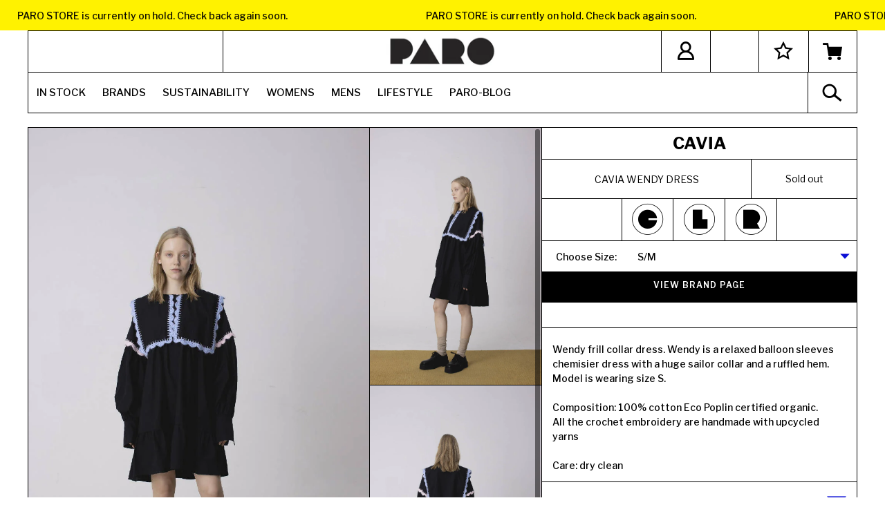

--- FILE ---
content_type: text/html; charset=utf-8
request_url: https://www.parostore.com/products/cavia-wendy-dress
body_size: 42993
content:
<!doctype html>
<html class="no-js" lang="en">
<head>
<meta name="smart-seo-integrated" content="true" /><title>Cavia Wendy Dress PARO STORE</title>
<meta name="description" content="Wendy frill collar dress. Wendy is a relaxed balloon sleeves chemisier dress with a huge sailor collar and a ruffled hem. Model is wearing size S.Composition: 100% cotton Eco Poplin certified organic. All the crochet embroidery are handmade with upcycled yarnsCare: dry cleanMADE IN ITALY" />
<meta name="smartseo-keyword" content="" />
<meta name="smartseo-timestamp" content="0" />



  <meta charset="utf-8">
  <meta http-equiv="X-UA-Compatible" content="IE=edge,chrome=1">
  <meta http-equiv="Content-Security-Policy" content="default-src *; style-src * 'unsafe-inline'; script-src * 'unsafe-inline' 'unsafe-eval'; frame-ancestors 'self' https://www.parostores.com https://parostores.com; frame-src * 'unsafe-inline' 'unsafe-eval'">  <!-- <meta http-equiv="content-security-policy" content="*"> -->
  <!-- <meta name="viewport" content="width=device-width,initial-scale=1"> -->
  <meta
     name='viewport'
     content='width=device-width, initial-scale=1.0, maximum-scale=1.0, user-scalable=0'
/>
  <meta name="theme-color" content="#000000">
  <link rel="canonical" href="https://www.parostore.com/products/cavia-wendy-dress">
<!-- CSS -->
  <script src="
https://cdn.jsdelivr.net/npm/jquery@3.6.4/dist/jquery.min.js
"></script>
<!--   <script src="https://cdn.jsdelivr.net/npm/jquery@3.5.1/dist/jquery.min.js"></script> -->
<link rel="stylesheet" href="https://unpkg.com/flickity@2/dist/flickity.min.css">
<!-- JavaScript -->
<script src="https://unpkg.com/flickity@2/dist/flickity.pkgd.min.js"></script>


<link rel="stylesheet" href="https://cdn.jsdelivr.net/gh/fancyapps/fancybox@3.5.7/dist/jquery.fancybox.min.css" />
<script src="https://cdn.jsdelivr.net/gh/fancyapps/fancybox@3.5.7/dist/jquery.fancybox.min.js"></script><link rel="shortcut icon" href="//www.parostore.com/cdn/shop/files/Paro_copy_2_1.5x_32x32.png?v=1613744365" type="image/png"><!-- /snippets/social-meta-tags.liquid -->




<meta property="og:site_name" content="PARO STORE">
<meta property="og:url" content="https://www.parostore.com/products/cavia-wendy-dress">
<meta property="og:title" content="Cavia Wendy Dress">
<meta property="og:type" content="product">
<meta property="og:description" content="Wendy frill collar dress. Wendy is a relaxed balloon sleeves chemisier dress with a huge sailor collar and a ruffled hem. Model is wearing size S.Composition: 100% cotton Eco Poplin certified organic. All the crochet embroidery are handmade with upcycled yarnsCare: dry cleanMADE IN ITALY">

  <meta property="og:price:amount" content="435.00">
  <meta property="og:price:currency" content="EUR">

<meta property="og:image" content="http://www.parostore.com/cdn/shop/products/Tqz09v29MM_1200x1200.jpg?v=1645276240"><meta property="og:image" content="http://www.parostore.com/cdn/shop/products/NJkSyET84P_1200x1200.jpg?v=1645276240"><meta property="og:image" content="http://www.parostore.com/cdn/shop/products/eK3KUYekjh_1200x1200.jpg?v=1645276240">
<meta property="og:image:secure_url" content="https://www.parostore.com/cdn/shop/products/Tqz09v29MM_1200x1200.jpg?v=1645276240"><meta property="og:image:secure_url" content="https://www.parostore.com/cdn/shop/products/NJkSyET84P_1200x1200.jpg?v=1645276240"><meta property="og:image:secure_url" content="https://www.parostore.com/cdn/shop/products/eK3KUYekjh_1200x1200.jpg?v=1645276240">


<meta name="twitter:card" content="summary_large_image">
<meta name="twitter:title" content="Cavia Wendy Dress">
<meta name="twitter:description" content="Wendy frill collar dress. Wendy is a relaxed balloon sleeves chemisier dress with a huge sailor collar and a ruffled hem. Model is wearing size S.Composition: 100% cotton Eco Poplin certified organic. All the crochet embroidery are handmade with upcycled yarnsCare: dry cleanMADE IN ITALY">


  <link href="//www.parostore.com/cdn/shop/t/59/assets/theme.scss.css?v=98816035373736677391720350728" rel="stylesheet" type="text/css" media="all" />
  <link href="//www.parostore.com/cdn/shop/t/59/assets/custom.scss.css?v=30836113679469845171720350098" rel="stylesheet" type="text/css" media="all" />
   <link href="//www.parostore.com/cdn/shop/t/59/assets/magnific.css?v=86223478825741227711720350043" rel="stylesheet" type="text/css" media="all" />
  <link href="//www.parostore.com/cdn/shop/t/59/assets/icon-font.scss.css?v=65791185740676391041720350098" rel="stylesheet" type="text/css" media="all" />
  <link href="https://maxcdn.bootstrapcdn.com/font-awesome/4.7.0/css/font-awesome.min.css" rel="stylesheet"/>

  <script>
    var theme = {
      strings: {
        addToCart: "Add to cart",
        soldOut: "Sold out",
        unavailable: "Unavailable",
        regularPrice: "Regular price",
        sale: "Sale",
        showMore: "Show More",
        showLess: "Show Less",
        addressError: "Error looking up that address",
        addressNoResults: "No results for that address",
        addressQueryLimit: "You have exceeded the Google API usage limit. Consider upgrading to a \u003ca href=\"https:\/\/developers.google.com\/maps\/premium\/usage-limits\"\u003ePremium Plan\u003c\/a\u003e.",
        authError: "There was a problem authenticating your Google Maps account.",
        newWindow: "Opens in a new window.",
        external: "Opens external website.",
        newWindowExternal: "Opens external website in a new window.",
        quantityMinimumMessage: "Quantity must be 1 or more",
        unitPrice: "Unit price",
        unitPriceSeparator: "per",
        oneCartCount: "1 item",
        otherCartCount: "[count] items",
        quantityLabel: "Quantity: [count]"
      },
      moneyFormat: "\u003cspan class=money\u003e€{{ amount_separator }}\u003c\/span\u003e"
    }

    document.documentElement.className = document.documentElement.className.replace('no-js', 'js');
     Shopify.formatMoney(variant.price, "<span class=money>€{{ amount_separator }}</span>").replace(".00", "")
  </script><!-- <script src="// 'jquery341.js' | asset_url"></script>
  	<script type="text/javascript">
		var jQuery = $.noConflict(true);
	</script> -->

  <script src="//www.parostore.com/cdn/shop/t/59/assets/lazysizes.js?v=94224023136283657951720350042" async="async"></script>
  <script src="//www.parostore.com/cdn/shop/t/59/assets/vendor.js?v=171720459975498977301720350067" defer="defer"></script>
  <script src="//www.parostore.com/cdn/shop/t/59/assets/theme.js?v=107117103981111883551720350059" defer="defer"></script>
<script src="//www.parostore.com/cdn/shop/t/59/assets/magnific.min.js?v=143083669039270634901720350044" defer></script>

  <script src="//www.parostore.com/cdn/shop/t/59/assets/jquery-simple-lightbox.js?v=147088313990943270171720350040"></script>
  <script src="//www.parostore.com/cdn/shop/t/59/assets/jquery-custom.js?v=111603181540343972631720350038"></script>

  


  <script>
    window.addEventListener('globoFilterCloseSearchCompleted', function () {
      if( theme && theme.SearchDrawer && typeof theme.SearchDrawer.close == "function" ){
        theme.SearchDrawer.close();
      }
    });
  </script>

<script>window.performance && window.performance.mark && window.performance.mark('shopify.content_for_header.start');</script><meta name="google-site-verification" content="9pmHMvdTHhUbONdUtwhaYxlMj4h8gaihEJz4fMC7Owc">
<meta id="shopify-digital-wallet" name="shopify-digital-wallet" content="/24873795687/digital_wallets/dialog">
<meta name="shopify-checkout-api-token" content="8df3fc161cdeb1149fa1fce399510e82">
<meta id="in-context-paypal-metadata" data-shop-id="24873795687" data-venmo-supported="false" data-environment="production" data-locale="en_US" data-paypal-v4="true" data-currency="EUR">
<link rel="alternate" hreflang="x-default" href="https://www.parostore.com/products/cavia-wendy-dress">
<link rel="alternate" hreflang="en" href="https://www.parostore.com/products/cavia-wendy-dress">
<link rel="alternate" hreflang="en-US" href="https://www.parostore.com/en-us/products/cavia-wendy-dress">
<link rel="alternate" type="application/json+oembed" href="https://www.parostore.com/products/cavia-wendy-dress.oembed">
<script async="async" src="/checkouts/internal/preloads.js?locale=en-NL"></script>
<link rel="preconnect" href="https://shop.app" crossorigin="anonymous">
<script async="async" src="https://shop.app/checkouts/internal/preloads.js?locale=en-NL&shop_id=24873795687" crossorigin="anonymous"></script>
<script id="apple-pay-shop-capabilities" type="application/json">{"shopId":24873795687,"countryCode":"NL","currencyCode":"EUR","merchantCapabilities":["supports3DS"],"merchantId":"gid:\/\/shopify\/Shop\/24873795687","merchantName":"PARO STORE","requiredBillingContactFields":["postalAddress","email","phone"],"requiredShippingContactFields":["postalAddress","email","phone"],"shippingType":"shipping","supportedNetworks":["visa","maestro","masterCard","amex"],"total":{"type":"pending","label":"PARO STORE","amount":"1.00"},"shopifyPaymentsEnabled":true,"supportsSubscriptions":true}</script>
<script id="shopify-features" type="application/json">{"accessToken":"8df3fc161cdeb1149fa1fce399510e82","betas":["rich-media-storefront-analytics"],"domain":"www.parostore.com","predictiveSearch":true,"shopId":24873795687,"locale":"en"}</script>
<script>var Shopify = Shopify || {};
Shopify.shop = "paro-amsterdam.myshopify.com";
Shopify.locale = "en";
Shopify.currency = {"active":"EUR","rate":"1.0"};
Shopify.country = "NL";
Shopify.theme = {"name":"Paro Live Theme *Latest Changes july 24*","id":169962701130,"schema_name":"Debut","schema_version":"12.2.1","theme_store_id":796,"role":"main"};
Shopify.theme.handle = "null";
Shopify.theme.style = {"id":null,"handle":null};
Shopify.cdnHost = "www.parostore.com/cdn";
Shopify.routes = Shopify.routes || {};
Shopify.routes.root = "/";</script>
<script type="module">!function(o){(o.Shopify=o.Shopify||{}).modules=!0}(window);</script>
<script>!function(o){function n(){var o=[];function n(){o.push(Array.prototype.slice.apply(arguments))}return n.q=o,n}var t=o.Shopify=o.Shopify||{};t.loadFeatures=n(),t.autoloadFeatures=n()}(window);</script>
<script>
  window.ShopifyPay = window.ShopifyPay || {};
  window.ShopifyPay.apiHost = "shop.app\/pay";
  window.ShopifyPay.redirectState = null;
</script>
<script id="shop-js-analytics" type="application/json">{"pageType":"product"}</script>
<script defer="defer" async type="module" src="//www.parostore.com/cdn/shopifycloud/shop-js/modules/v2/client.init-shop-cart-sync_CG-L-Qzi.en.esm.js"></script>
<script defer="defer" async type="module" src="//www.parostore.com/cdn/shopifycloud/shop-js/modules/v2/chunk.common_B8yXDTDb.esm.js"></script>
<script type="module">
  await import("//www.parostore.com/cdn/shopifycloud/shop-js/modules/v2/client.init-shop-cart-sync_CG-L-Qzi.en.esm.js");
await import("//www.parostore.com/cdn/shopifycloud/shop-js/modules/v2/chunk.common_B8yXDTDb.esm.js");

  window.Shopify.SignInWithShop?.initShopCartSync?.({"fedCMEnabled":true,"windoidEnabled":true});

</script>
<script>
  window.Shopify = window.Shopify || {};
  if (!window.Shopify.featureAssets) window.Shopify.featureAssets = {};
  window.Shopify.featureAssets['shop-js'] = {"shop-cart-sync":["modules/v2/client.shop-cart-sync_C7TtgCZT.en.esm.js","modules/v2/chunk.common_B8yXDTDb.esm.js"],"shop-button":["modules/v2/client.shop-button_aOcg-RjH.en.esm.js","modules/v2/chunk.common_B8yXDTDb.esm.js"],"init-shop-email-lookup-coordinator":["modules/v2/client.init-shop-email-lookup-coordinator_D-37GF_a.en.esm.js","modules/v2/chunk.common_B8yXDTDb.esm.js"],"init-fed-cm":["modules/v2/client.init-fed-cm_DGh7x7ZX.en.esm.js","modules/v2/chunk.common_B8yXDTDb.esm.js"],"init-windoid":["modules/v2/client.init-windoid_C5PxDKWE.en.esm.js","modules/v2/chunk.common_B8yXDTDb.esm.js"],"shop-toast-manager":["modules/v2/client.shop-toast-manager_BmSBWum3.en.esm.js","modules/v2/chunk.common_B8yXDTDb.esm.js"],"shop-cash-offers":["modules/v2/client.shop-cash-offers_DkchToOx.en.esm.js","modules/v2/chunk.common_B8yXDTDb.esm.js","modules/v2/chunk.modal_dvVUSHam.esm.js"],"init-shop-cart-sync":["modules/v2/client.init-shop-cart-sync_CG-L-Qzi.en.esm.js","modules/v2/chunk.common_B8yXDTDb.esm.js"],"avatar":["modules/v2/client.avatar_BTnouDA3.en.esm.js"],"shop-login-button":["modules/v2/client.shop-login-button_DrVPCwAQ.en.esm.js","modules/v2/chunk.common_B8yXDTDb.esm.js","modules/v2/chunk.modal_dvVUSHam.esm.js"],"pay-button":["modules/v2/client.pay-button_Cw45D1uM.en.esm.js","modules/v2/chunk.common_B8yXDTDb.esm.js"],"init-customer-accounts":["modules/v2/client.init-customer-accounts_BNYsaOzg.en.esm.js","modules/v2/client.shop-login-button_DrVPCwAQ.en.esm.js","modules/v2/chunk.common_B8yXDTDb.esm.js","modules/v2/chunk.modal_dvVUSHam.esm.js"],"checkout-modal":["modules/v2/client.checkout-modal_NoX7b1qq.en.esm.js","modules/v2/chunk.common_B8yXDTDb.esm.js","modules/v2/chunk.modal_dvVUSHam.esm.js"],"init-customer-accounts-sign-up":["modules/v2/client.init-customer-accounts-sign-up_pIEGEpjr.en.esm.js","modules/v2/client.shop-login-button_DrVPCwAQ.en.esm.js","modules/v2/chunk.common_B8yXDTDb.esm.js","modules/v2/chunk.modal_dvVUSHam.esm.js"],"init-shop-for-new-customer-accounts":["modules/v2/client.init-shop-for-new-customer-accounts_BIu2e6le.en.esm.js","modules/v2/client.shop-login-button_DrVPCwAQ.en.esm.js","modules/v2/chunk.common_B8yXDTDb.esm.js","modules/v2/chunk.modal_dvVUSHam.esm.js"],"shop-follow-button":["modules/v2/client.shop-follow-button_B6YY9G4U.en.esm.js","modules/v2/chunk.common_B8yXDTDb.esm.js","modules/v2/chunk.modal_dvVUSHam.esm.js"],"lead-capture":["modules/v2/client.lead-capture_o2hOda6W.en.esm.js","modules/v2/chunk.common_B8yXDTDb.esm.js","modules/v2/chunk.modal_dvVUSHam.esm.js"],"shop-login":["modules/v2/client.shop-login_DA8-MZ-E.en.esm.js","modules/v2/chunk.common_B8yXDTDb.esm.js","modules/v2/chunk.modal_dvVUSHam.esm.js"],"payment-terms":["modules/v2/client.payment-terms_BFsudFhJ.en.esm.js","modules/v2/chunk.common_B8yXDTDb.esm.js","modules/v2/chunk.modal_dvVUSHam.esm.js"]};
</script>
<script>(function() {
  var isLoaded = false;
  function asyncLoad() {
    if (isLoaded) return;
    isLoaded = true;
    var urls = ["https:\/\/instagram.pinatropical.com\/insta.js?shop=paro-amsterdam.myshopify.com","https:\/\/cdn.shopify.com\/s\/files\/1\/0248\/7379\/5687\/t\/38\/assets\/globo.filter.init.js?shop=paro-amsterdam.myshopify.com","https:\/\/omnisnippet1.com\/platforms\/shopify.js?source=scriptTag\u0026v=2025-05-15T12\u0026shop=paro-amsterdam.myshopify.com"];
    for (var i = 0; i < urls.length; i++) {
      var s = document.createElement('script');
      s.type = 'text/javascript';
      s.async = true;
      s.src = urls[i];
      var x = document.getElementsByTagName('script')[0];
      x.parentNode.insertBefore(s, x);
    }
  };
  if(window.attachEvent) {
    window.attachEvent('onload', asyncLoad);
  } else {
    window.addEventListener('load', asyncLoad, false);
  }
})();</script>
<script id="__st">var __st={"a":24873795687,"offset":3600,"reqid":"03c42691-f3ad-4deb-b08e-ae9b4e02a943-1768067830","pageurl":"www.parostore.com\/products\/cavia-wendy-dress","u":"4157ab688086","p":"product","rtyp":"product","rid":7561398288606};</script>
<script>window.ShopifyPaypalV4VisibilityTracking = true;</script>
<script id="captcha-bootstrap">!function(){'use strict';const t='contact',e='account',n='new_comment',o=[[t,t],['blogs',n],['comments',n],[t,'customer']],c=[[e,'customer_login'],[e,'guest_login'],[e,'recover_customer_password'],[e,'create_customer']],r=t=>t.map((([t,e])=>`form[action*='/${t}']:not([data-nocaptcha='true']) input[name='form_type'][value='${e}']`)).join(','),a=t=>()=>t?[...document.querySelectorAll(t)].map((t=>t.form)):[];function s(){const t=[...o],e=r(t);return a(e)}const i='password',u='form_key',d=['recaptcha-v3-token','g-recaptcha-response','h-captcha-response',i],f=()=>{try{return window.sessionStorage}catch{return}},m='__shopify_v',_=t=>t.elements[u];function p(t,e,n=!1){try{const o=window.sessionStorage,c=JSON.parse(o.getItem(e)),{data:r}=function(t){const{data:e,action:n}=t;return t[m]||n?{data:e,action:n}:{data:t,action:n}}(c);for(const[e,n]of Object.entries(r))t.elements[e]&&(t.elements[e].value=n);n&&o.removeItem(e)}catch(o){console.error('form repopulation failed',{error:o})}}const l='form_type',E='cptcha';function T(t){t.dataset[E]=!0}const w=window,h=w.document,L='Shopify',v='ce_forms',y='captcha';let A=!1;((t,e)=>{const n=(g='f06e6c50-85a8-45c8-87d0-21a2b65856fe',I='https://cdn.shopify.com/shopifycloud/storefront-forms-hcaptcha/ce_storefront_forms_captcha_hcaptcha.v1.5.2.iife.js',D={infoText:'Protected by hCaptcha',privacyText:'Privacy',termsText:'Terms'},(t,e,n)=>{const o=w[L][v],c=o.bindForm;if(c)return c(t,g,e,D).then(n);var r;o.q.push([[t,g,e,D],n]),r=I,A||(h.body.append(Object.assign(h.createElement('script'),{id:'captcha-provider',async:!0,src:r})),A=!0)});var g,I,D;w[L]=w[L]||{},w[L][v]=w[L][v]||{},w[L][v].q=[],w[L][y]=w[L][y]||{},w[L][y].protect=function(t,e){n(t,void 0,e),T(t)},Object.freeze(w[L][y]),function(t,e,n,w,h,L){const[v,y,A,g]=function(t,e,n){const i=e?o:[],u=t?c:[],d=[...i,...u],f=r(d),m=r(i),_=r(d.filter((([t,e])=>n.includes(e))));return[a(f),a(m),a(_),s()]}(w,h,L),I=t=>{const e=t.target;return e instanceof HTMLFormElement?e:e&&e.form},D=t=>v().includes(t);t.addEventListener('submit',(t=>{const e=I(t);if(!e)return;const n=D(e)&&!e.dataset.hcaptchaBound&&!e.dataset.recaptchaBound,o=_(e),c=g().includes(e)&&(!o||!o.value);(n||c)&&t.preventDefault(),c&&!n&&(function(t){try{if(!f())return;!function(t){const e=f();if(!e)return;const n=_(t);if(!n)return;const o=n.value;o&&e.removeItem(o)}(t);const e=Array.from(Array(32),(()=>Math.random().toString(36)[2])).join('');!function(t,e){_(t)||t.append(Object.assign(document.createElement('input'),{type:'hidden',name:u})),t.elements[u].value=e}(t,e),function(t,e){const n=f();if(!n)return;const o=[...t.querySelectorAll(`input[type='${i}']`)].map((({name:t})=>t)),c=[...d,...o],r={};for(const[a,s]of new FormData(t).entries())c.includes(a)||(r[a]=s);n.setItem(e,JSON.stringify({[m]:1,action:t.action,data:r}))}(t,e)}catch(e){console.error('failed to persist form',e)}}(e),e.submit())}));const S=(t,e)=>{t&&!t.dataset[E]&&(n(t,e.some((e=>e===t))),T(t))};for(const o of['focusin','change'])t.addEventListener(o,(t=>{const e=I(t);D(e)&&S(e,y())}));const B=e.get('form_key'),M=e.get(l),P=B&&M;t.addEventListener('DOMContentLoaded',(()=>{const t=y();if(P)for(const e of t)e.elements[l].value===M&&p(e,B);[...new Set([...A(),...v().filter((t=>'true'===t.dataset.shopifyCaptcha))])].forEach((e=>S(e,t)))}))}(h,new URLSearchParams(w.location.search),n,t,e,['guest_login'])})(!0,!0)}();</script>
<script integrity="sha256-4kQ18oKyAcykRKYeNunJcIwy7WH5gtpwJnB7kiuLZ1E=" data-source-attribution="shopify.loadfeatures" defer="defer" src="//www.parostore.com/cdn/shopifycloud/storefront/assets/storefront/load_feature-a0a9edcb.js" crossorigin="anonymous"></script>
<script crossorigin="anonymous" defer="defer" src="//www.parostore.com/cdn/shopifycloud/storefront/assets/shopify_pay/storefront-65b4c6d7.js?v=20250812"></script>
<script data-source-attribution="shopify.dynamic_checkout.dynamic.init">var Shopify=Shopify||{};Shopify.PaymentButton=Shopify.PaymentButton||{isStorefrontPortableWallets:!0,init:function(){window.Shopify.PaymentButton.init=function(){};var t=document.createElement("script");t.src="https://www.parostore.com/cdn/shopifycloud/portable-wallets/latest/portable-wallets.en.js",t.type="module",document.head.appendChild(t)}};
</script>
<script data-source-attribution="shopify.dynamic_checkout.buyer_consent">
  function portableWalletsHideBuyerConsent(e){var t=document.getElementById("shopify-buyer-consent"),n=document.getElementById("shopify-subscription-policy-button");t&&n&&(t.classList.add("hidden"),t.setAttribute("aria-hidden","true"),n.removeEventListener("click",e))}function portableWalletsShowBuyerConsent(e){var t=document.getElementById("shopify-buyer-consent"),n=document.getElementById("shopify-subscription-policy-button");t&&n&&(t.classList.remove("hidden"),t.removeAttribute("aria-hidden"),n.addEventListener("click",e))}window.Shopify?.PaymentButton&&(window.Shopify.PaymentButton.hideBuyerConsent=portableWalletsHideBuyerConsent,window.Shopify.PaymentButton.showBuyerConsent=portableWalletsShowBuyerConsent);
</script>
<script data-source-attribution="shopify.dynamic_checkout.cart.bootstrap">document.addEventListener("DOMContentLoaded",(function(){function t(){return document.querySelector("shopify-accelerated-checkout-cart, shopify-accelerated-checkout")}if(t())Shopify.PaymentButton.init();else{new MutationObserver((function(e,n){t()&&(Shopify.PaymentButton.init(),n.disconnect())})).observe(document.body,{childList:!0,subtree:!0})}}));
</script>
<link id="shopify-accelerated-checkout-styles" rel="stylesheet" media="screen" href="https://www.parostore.com/cdn/shopifycloud/portable-wallets/latest/accelerated-checkout-backwards-compat.css" crossorigin="anonymous">
<style id="shopify-accelerated-checkout-cart">
        #shopify-buyer-consent {
  margin-top: 1em;
  display: inline-block;
  width: 100%;
}

#shopify-buyer-consent.hidden {
  display: none;
}

#shopify-subscription-policy-button {
  background: none;
  border: none;
  padding: 0;
  text-decoration: underline;
  font-size: inherit;
  cursor: pointer;
}

#shopify-subscription-policy-button::before {
  box-shadow: none;
}

      </style>

<script>window.performance && window.performance.mark && window.performance.mark('shopify.content_for_header.end');</script>

  <!-- Grsmto/simplebar -->
  <link
  rel="stylesheet"
  href="https://cdn.jsdelivr.net/npm/simplebar@5.0.7/dist/simplebar.css" />
  <script src="https://cdn.jsdelivr.net/npm/simplebar@5.0.7/dist/simplebar.min.js"></script>

  <link rel="stylesheet" type="text/css" href="//cdn.jsdelivr.net/npm/slick-carousel@1.8.1/slick/slick.css"/>
  <script type="text/javascript" src="//cdn.jsdelivr.net/npm/slick-carousel@1.8.1/slick/slick.min.js"></script>

      <!-- Google Tag Manager -->
<script>(function(w,d,s,l,i){w[l]=w[l]||[];w[l].push({'gtm.start':
new Date().getTime(),event:'gtm.js'});var f=d.getElementsByTagName(s)[0],
j=d.createElement(s),dl=l!='dataLayer'?'&l='+l:'';j.async=true;j.src=
'https://www.googletagmanager.com/gtm.js?id='+i+dl;f.parentNode.insertBefore(j,f);
})(window,document,'script','dataLayer','GTM-5GN8JNB');</script>
<!-- End Google Tag Manager -->

<!-- Hotjar Tracking Code for www.parostore.com -->
<script>
    (function(h,o,t,j,a,r){
        h.hj=h.hj||function(){(h.hj.q=h.hj.q||[]).push(arguments)};
        h._hjSettings={hjid:2428316,hjsv:6};
        a=o.getElementsByTagName('head')[0];
        r=o.createElement('script');r.async=1;
        r.src=t+h._hjSettings.hjid+j+h._hjSettings.hjsv;
        a.appendChild(r);
    })(window,document,'https://static.hotjar.com/c/hotjar-','.js?sv=');
</script>

<!--Gem_Page_Header_Script-->
<!-- "snippets/gem-app-header-scripts.liquid" was not rendered, the associated app was uninstalled -->
<!--End_Gem_Page_Header_Script-->


<!-- BEGIN app block: shopify://apps/globo-mega-menu/blocks/app-embed/7a00835e-fe40-45a5-a615-2eb4ab697b58 -->
<link href="//cdn.shopify.com/extensions/019b6e53-04e2-713c-aa06-5bced6079bf6/menufrontend-304/assets/main-navigation-styles.min.css" rel="stylesheet" type="text/css" media="all" />
<link href="//cdn.shopify.com/extensions/019b6e53-04e2-713c-aa06-5bced6079bf6/menufrontend-304/assets/theme-styles.min.css" rel="stylesheet" type="text/css" media="all" />
<script type="text/javascript" hs-ignore data-cookieconsent="ignore" data-ccm-injected>
document.getElementsByTagName('html')[0].classList.add('globo-menu-loading');
window.GloboMenuConfig = window.GloboMenuConfig || {}
window.GloboMenuConfig.curLocale = "en";
window.GloboMenuConfig.shop = "paro-amsterdam.myshopify.com";
window.GloboMenuConfig.GloboMenuLocale = "en";
window.GloboMenuConfig.locale = "en";
window.menuRootUrl = "";
window.GloboMenuCustomer = false;
window.GloboMenuAssetsUrl = 'https://cdn.shopify.com/extensions/019b6e53-04e2-713c-aa06-5bced6079bf6/menufrontend-304/assets/';
window.GloboMenuFilesUrl = '//www.parostore.com/cdn/shop/files/';
window.GloboMenuLinklists = {"main-menu": [{'url' :"\/collections\/new-arrivals", 'title': "NEW IN"},{'url' :"\/collections\/womens-all", 'title': "WOMENS"},{'url' :"\/collections\/mens-all", 'title': "MENS"},{'url' :"\/collections\/homewares", 'title': "HOUSE"},{'url' :"\/pages\/brands", 'title': "BRANDS"},{'url' :"\/pages\/sustainable-codes", 'title': "SUSTAINABILITY"},{'url' :"\/pages\/our-story", 'title': "PARO-DISE"}],"footer": [{'url' :"\/search", 'title': "Search"},{'url' :"\/pages\/shipping-info", 'title': "Shipping"},{'url' :"\/pages\/terms", 'title': "Terms n Stuff"}],"mobile-menu": [{'url' :"#", 'title': "NEW IN"},{'url' :"#", 'title': "WOMENS"},{'url' :"#", 'title': "MENS"},{'url' :"#", 'title': "HOUSE"},{'url' :"#", 'title': "BRANDS"},{'url' :"#", 'title': "SUSTAINABILITY"},{'url' :"#", 'title': "PARO-DISE"}],"customer-account-main-menu": [{'url' :"\/", 'title': "Shop"},{'url' :"https:\/\/shopify.com\/24873795687\/account\/orders?locale=en\u0026region_country=NL", 'title': "Orders"}]}
window.GloboMenuConfig.is_app_embedded = true;
window.showAdsInConsole = true;
</script>
<link href="//cdn.shopify.com/extensions/019b6e53-04e2-713c-aa06-5bced6079bf6/menufrontend-304/assets/font-awesome.min.css" rel="stylesheet" type="text/css" media="all" />


<script hs-ignore data-cookieconsent="ignore" data-ccm-injected type="text/javascript">
  window.GloboMenus = window.GloboMenus || [];
  var menuKey = 11661;
  window.GloboMenus[menuKey] = window.GloboMenus[menuKey] || {};
  window.GloboMenus[menuKey].id = menuKey;window.GloboMenus[menuKey].replacement = {"type":"nav","main_menu":"main-menu","mobile_menu":"main-menu","main_menu_selector":"nav#AccessibleNav.small--hide ul#SiteNav","mobile_menu_selector":".globo-menu-mobile"};window.GloboMenus[menuKey].type = "main";
  window.GloboMenus[menuKey].schedule = null;
  window.GloboMenus[menuKey].settings ={"font":{"tab_fontsize":"14","menu_fontsize":"15","tab_fontfamily":"Libre Franklin","tab_fontweight":"regular","menu_fontfamily":"Libre Franklin","menu_fontweight":"500","tab_fontfamily_2":"Lato","menu_fontfamily_2":null,"submenu_text_fontsize":"13","tab_fontfamily_custom":false,"menu_fontfamily_custom":false,"submenu_text_fontfamily":"Libre Franklin","submenu_text_fontweight":"regular","submenu_heading_fontsize":"14","submenu_text_fontfamily_2":"Arimo","submenu_heading_fontfamily":"Libre Franklin","submenu_heading_fontweight":"600","submenu_description_fontsize":"14","submenu_heading_fontfamily_2":"Bitter","submenu_description_fontfamily":"Libre Franklin","submenu_description_fontweight":"600","submenu_text_fontfamily_custom":false,"submenu_description_fontfamily_2":"Indie Flower","submenu_heading_fontfamily_custom":false,"submenu_description_fontfamily_custom":false},"color":{"menu_text":"rgba(0, 0, 0, 1)","menu_border":"#0f0f0f","submenu_text":"rgba(0, 0, 0, 1)","atc_text_color":"#FFFFFF","submenu_border":"#d1d1d1","menu_background":"rgba(255, 255, 255, 1)","menu_text_hover":"rgba(255, 0, 0, 1)","sale_text_color":"rgba(0, 0, 0, 1)","submenu_heading":"rgba(7, 7, 7, 1)","tab_heading_color":"rgba(0, 0, 0, 1)","soldout_text_color":"#757575","submenu_background":"#ffffff","submenu_text_hover":"#000000","submenu_description":"rgba(0, 0, 0, 1)","atc_background_color":"#1F1F1F","atc_text_color_hover":"#FFFFFF","tab_background_hover":"#d9d9d9","menu_background_hover":"rgba(255, 255, 255, 1)","sale_background_color":"#ec523e","soldout_background_color":"#d5d5d5","tab_heading_active_color":"#000000","submenu_description_hover":"rgba(5, 5, 5, 1)","atc_background_color_hover":"#000000"},"general":{"align":"left","login":false,"border":false,"logout":false,"search":false,"account":false,"trigger":"hover","register":false,"atcButton":false,"indicators":false,"responsive":"1024","transition":"fade","menu_padding":"12","carousel_loop":true,"mobile_border":false,"mobile_trigger":"click_toggle","submenu_border":false,"tab_lineheight":"50","menu_lineheight":"56","lazy_load_enable":false,"transition_delay":"150","transition_speed":"300","carousel_auto_play":true,"dropdown_lineheight":"50","linklist_lineheight":"30","mobile_sticky_header":true,"desktop_sticky_header":true,"mobile_hide_linklist_submenu":false},"language":{"name":"Name","sale":"Sale","send":"Send","view":"View details","email":"Email","phone":"Phone Number","search":"Search for...","message":"Message","sold_out":"Sold out","add_to_cart":"Add to cart"}};
  window.GloboMenus[menuKey].itemsLength = 8;
</script><script type="template/html" id="globoMenu11661HTML"><ul class="gm-menu gm-menu-11661 gm-submenu-align-left gm-menu-trigger-hover gm-transition-fade" data-menu-id="11661" data-transition-speed="300" data-transition-delay="150">
<li data-gmmi="0" data-gmdi="0" class="gm-item gm-level-0"><a class="gm-target" title="IN STOCK" href="https://www.parostore.com/collections/new-arrivals"><span class="gm-text">IN STOCK</span></a></li>

<li data-gmmi="1" data-gmdi="1" class="gm-item gm-level-0 gm-has-submenu gm-submenu-mega gm-submenu-align-full"><a class="gm-target" title="BRANDS" href="https://www.parostore.com/pages/brands"><span class="gm-text">BRANDS</span></a><div 
      class="gm-submenu gm-mega" 
      style=""
    ><div style="" class="submenu-background"></div>
      <ul class="gm-grid">
<li class="gm-item gm-grid-item gmcol-3 gm-has-submenu"><ul style="--columns:1" class="gm-links gm-jc-center">
<li class="gm-item gm-heading"><a class="gm-target" title="ALL BRANDS" href="https://www.parostore.com/pages/brands"><span class="gm-text">ALL BRANDS</span></a>
</li>
<li class="gm-item"><a class="gm-target" title="FULL BRAND DIRECTORY" href="https://www.parostore.com/pages/brands"><span class="gm-text">FULL BRAND DIRECTORY</span></a>
</li>
<li class="gm-item"><a class="gm-target" title=""><i class="gm-icon fa fa-address-book"></i><span class="gm-text"></span></a>
</li>
<li class="gm-item"><a class="gm-target" title="" href="https://www.parostore.com/pages/auor"><i class="gm-icon fa fa-address-book"></i><span class="gm-text"></span></a>
</li>
<li class="gm-item"><a class="gm-target" title=""><i class="gm-icon fa fa-address-book"></i><span class="gm-text"></span></a>
</li>
<li class="gm-item"><a class="gm-target" title=""><i class="gm-icon fa fa-address-book"></i><span class="gm-text"></span></a>
</li>
<li class="gm-item"><a class="gm-target" title=""><i class="gm-icon fa fa-address-book"></i><span class="gm-text"></span></a>
</li>
<li class="gm-item"><a class="gm-target" title=""><i class="gm-icon fa fa-address-book"></i><span class="gm-text"></span></a>
</li>
<li class="gm-item"><a class="gm-target" title=""><i class="gm-icon fa fa-address-book"></i><span class="gm-text"></span></a>
</li></ul>
</li>
<li class="gm-item gm-grid-item gmcol-3 gm-has-submenu"><ul style="--columns:1" class="gm-links gm-jc-center">
<li class="gm-item gm-heading"><div class="gm-target" title="NEW ON PARO"><span class="gm-text">NEW ON PARO</span></div>
</li>
<li class="gm-item"><a class="gm-target" title="RHEA" href="https://www.parostore.com/pages/rhea"><span class="gm-text">RHEA</span></a>
</li>
<li class="gm-item"><a class="gm-target" title="STEM" href="https://www.parostore.com/pages/stem"><span class="gm-text">STEM</span></a>
</li>
<li class="gm-item"><a class="gm-target" title="SOLITUDE STUDIOS" target="_blank" href="https://www.parostore.com/pages/solitude-studios"><span class="gm-text">SOLITUDE STUDIOS</span></a>
</li>
<li class="gm-item"><a class="gm-target" title="BUZIGAHILL" href="https://www.parostore.com/collections/buzigahill"><span class="gm-text">BUZIGAHILL</span></a>
</li>
<li class="gm-item"><a class="gm-target" title="CERAMIC ROOM" href="https://www.parostore.com/pages/ceramic-room"><span class="gm-text">CERAMIC ROOM</span></a>
</li>
<li class="gm-item"><a class="gm-target" title="BLEU CHOSE" href="https://www.parostore.com/pages/bleu-chose"><span class="gm-text">BLEU CHOSE</span></a>
</li>
<li class="gm-item"><a class="gm-target" title="HELEN KELEN" href="https://www.parostore.com/collections/helen-Kelen"><span class="gm-text">HELEN KELEN</span></a>
</li>
<li class="gm-item"><a class="gm-target" title="SLUSH" href="https://www.parostore.com/pages/slush"><span class="gm-text">SLUSH</span></a>
</li></ul>
</li>
<li class="gm-item gm-grid-item gmcol-3 gm-has-submenu"><ul style="--columns:1" class="gm-links gm-jc-center">
<li class="gm-item gm-heading"><div class="gm-target" title="PARO PICKS"><span class="gm-text">PARO PICKS</span></div>
</li>
<li class="gm-item"><a class="gm-target" title="ATMOS" href="https://www.parostore.com/pages/atmos"><span class="gm-text">ATMOS</span></a>
</li>
<li class="gm-item"><a class="gm-target" title="CREMATE" href="https://www.parostore.com/pages/cremate"><span class="gm-text">CREMATE</span></a>
</li>
<li class="gm-item"><a class="gm-target" title="NONA BAGS" href="https://www.parostore.com/collections/nona"><span class="gm-text">NONA BAGS</span></a>
</li>
<li class="gm-item"><a class="gm-target" title="PAR CIELLE" href="https://www.parostore.com/pages/parcielle-"><span class="gm-text">PAR CIELLE</span></a>
</li>
<li class="gm-item"><a class="gm-target" title="EARTH &amp; MAMA" href="https://www.parostore.com/pages/earth-mama"><span class="gm-text">EARTH & MAMA</span></a>
</li>
<li class="gm-item"><a class="gm-target" title="PAT GUZIK" href="https://www.parostore.com/pages/pat-guzik"><span class="gm-text">PAT GUZIK</span></a>
</li>
<li class="gm-item"><a class="gm-target" title="VIRÓN" href="https://www.parostore.com/pages/viron"><span class="gm-text">VIRÓN</span></a>
</li>
<li class="gm-item"><a class="gm-target" title="PERMANENT" href="https://www.parostore.com/collections/permanent"><span class="gm-text">PERMANENT</span></a>
</li></ul>
</li>
<li class="gm-item gm-no-padding gm-grid-item gmcol-3">
    <div class="gm-image"  style="--gm-item-image-width:auto">
      <a title="BRAND FOCUS: KREM EDITIONS" href="https://www.parostore.com/pages/krem-editions"><img
            
            data-sizes="auto"
            src="//www.parostore.com/cdn/shop/files/1679114018_0_2048x.jpg?v=16779657768940901401"
            width=""
            height=""
            data-widths="[40, 100, 140, 180, 250, 260, 275, 305, 440, 610, 720, 930, 1080, 1200, 1640, 2048]"
            class=""
            alt="BRAND FOCUS: KREM EDITIONS"
            title="BRAND FOCUS: KREM EDITIONS"
          /><div class="gm-target gm-jc-center">
          <span class="gm-text">
            BRAND FOCUS: KREM EDITIONS
</span>
        </div></a>
    </div>
  </li></ul>
    </div></li>

<li data-gmmi="2" data-gmdi="2" class="gm-item gm-level-0 gm-has-submenu gm-submenu-mega gm-submenu-align-full"><a class="gm-target" title="SUSTAINABILITY" href="https://www.parostore.com/pages/sustainable-codes"><span class="gm-text">SUSTAINABILITY</span></a><div 
      class="gm-submenu gm-mega" 
      style=""
    ><div style="" class="submenu-background"></div>
      <ul class="gm-grid">
<li class="gm-item gm-grid-item gmcol-3 gm-has-submenu"><ul style="--columns:1" class="gm-links gm-jc-center">
<li class="gm-item gm-heading"><a class="gm-target" title="GOOD DESIGN CODES" href="https://www.parostore.com/pages/sustainable-codes"><span class="gm-text">GOOD DESIGN CODES</span></a>
</li>
<li class="gm-item"><a class="gm-target" title="ARTISAN" href="https://www.parostore.com/collections/artisan"><span class="gm-text">ARTISAN</span></a>
</li>
<li class="gm-item"><a class="gm-target" title="CIRCULAR" href="https://www.parostore.com/collections/circular"><span class="gm-text">CIRCULAR</span></a>
</li>
<li class="gm-item"><a class="gm-target" title="ECO-FRIENDLY" href="https://www.parostore.com/collections/eco-friendly"><span class="gm-text">ECO-FRIENDLY</span></a>
</li>
<li class="gm-item"><a class="gm-target" title="EMPOWER PEOPLE" href="https://www.parostore.com/collections/empower-people"><span class="gm-text">EMPOWER PEOPLE</span></a>
</li>
<li class="gm-item"><a class="gm-target" title="LOCAL" href="https://www.parostore.com/collections/local"><span class="gm-text">LOCAL</span></a>
</li>
<li class="gm-item"><a class="gm-target" title=""><i class="gm-icon fa fa-address-book"></i><span class="gm-text"></span></a>
</li>
<li class="gm-item"><a class="gm-target" title=""><i class="gm-icon fa fa-address-book"></i><span class="gm-text"></span></a>
</li>
<li class="gm-item"><a class="gm-target" title=""><i class="gm-icon fa fa-address-book"></i><span class="gm-text"></span></a>
</li></ul>
</li>
<li class="gm-item gm-grid-item gmcol-3 gm-has-submenu"><ul style="--columns:1" class="gm-links gm-jc-center">
<li class="gm-item gm-heading"><div class="gm-target" title=""><i class="gm-icon fa fa-address-book"></i><span class="gm-text"></span></div>
</li>
<li class="gm-item"><a class="gm-target" title="MANAGE RESOURCES" href="https://www.parostore.com/collections/manage-resources"><span class="gm-text">MANAGE RESOURCES</span></a>
</li>
<li class="gm-item"><a class="gm-target" title="ORGANIC" href="https://www.parostore.com/collections/organic"><span class="gm-text">ORGANIC</span></a>
</li>
<li class="gm-item"><a class="gm-target" title="TRANSPARENT" href="https://www.parostore.com/collections/transparent"><span class="gm-text">TRANSPARENT</span></a>
</li>
<li class="gm-item"><a class="gm-target" title="VEGAN" href="https://www.parostore.com/collections/vegan"><span class="gm-text">VEGAN</span></a>
</li>
<li class="gm-item"><a class="gm-target" title="LEARN MORE" href="https://www.parostore.com/blogs/news"><span class="gm-text">LEARN MORE</span></a>
</li>
<li class="gm-item"><a class="gm-target" title=""><i class="gm-icon fa fa-address-book"></i><span class="gm-text"></span></a>
</li>
<li class="gm-item"><a class="gm-target" title=""><i class="gm-icon fa fa-address-book"></i><span class="gm-text"></span></a>
</li>
<li class="gm-item"><a class="gm-target" title=""><i class="gm-icon fa fa-address-book"></i><span class="gm-text"></span></a>
</li></ul>
</li>
<li class="gm-item gm-grid-item gmcol-3">
    <div class="gm-image"  style="--gm-item-image-width:auto">
      <a title="FAIRTRADE ORGANIZATIONS" href="https://www.parostore.com/blogs/news/organisations-that-best-support-fairtrade-communities"><img
            
            data-sizes="auto"
            src="//www.parostore.com/cdn/shop/files/1646713930_0_2048x.jpg?v=18256689548227003368"
            width=""
            height=""
            data-widths="[40, 100, 140, 180, 250, 260, 275, 305, 440, 610, 720, 930, 1080, 1200, 1640, 2048]"
            class=""
            alt="FAIRTRADE ORGANIZATIONS"
            title="FAIRTRADE ORGANIZATIONS"
          /><div class="gm-target gm-jc-center">
          <span class="gm-text">
            FAIRTRADE ORGANIZATIONS
<span class="gm-description">FIND OUT HOW YOU CAN HELP</span></span>
        </div></a>
    </div>
  </li>
<li class="gm-item gm-grid-item gmcol-3">
    <div class="gm-image"  style="--gm-item-image-width:auto">
      <a title="SUSTAINABILITY PODCASTS" href="https://www.parostore.com/blogs/news/sustainability-podcasts"><img
            
            data-sizes="auto"
            src="//www.parostore.com/cdn/shop/files/1646713779_0_2048x.jpg?v=11301480983396333974"
            width=""
            height=""
            data-widths="[40, 100, 140, 180, 250, 260, 275, 305, 440, 610, 720, 930, 1080, 1200, 1640, 2048]"
            class=""
            alt="SUSTAINABILITY PODCASTS"
            title="SUSTAINABILITY PODCASTS"
          /><div class="gm-target gm-jc-center">
          <span class="gm-text">
            SUSTAINABILITY PODCASTS
<span class="gm-description">OUR GO TO LISTENS</span></span>
        </div></a>
    </div>
  </li></ul>
    </div></li>

<li data-gmmi="3" data-gmdi="3" class="gm-item gm-level-0 gm-has-submenu gm-submenu-mega gm-submenu-align-full"><a class="gm-target" title="WOMENS" href="https://www.parostore.com/collections/womens-all"><span class="gm-text">WOMENS</span></a><div 
      class="gm-submenu gm-mega" 
      style=""
    ><div style="" class="submenu-background"></div>
      <ul class="gm-grid">
<li class="gm-item gm-grid-item gmcol-3 gm-has-submenu"><ul style="--columns:1" class="gm-links gm-jc-center">
<li class="gm-item"><a class="gm-target" title="ALL WOMENS" href="https://www.parostore.com/collections/womens-all"><span class="gm-text">ALL WOMENS</span></a>
</li>
<li class="gm-item"><a class="gm-target" title="DRESSES &amp; SKIRTS" href="https://www.parostore.com/collections/dresses-and-skirts"><span class="gm-text">DRESSES & SKIRTS</span></a>
</li>
<li class="gm-item"><a class="gm-target" title="TEES" href="https://www.parostore.com/collections/womens-tees"><span class="gm-text">TEES</span></a>
</li>
<li class="gm-item"><a class="gm-target" title="TOPS" href="https://www.parostore.com/collections/ethical-sustainable-organic-womens-tops"><span class="gm-text">TOPS</span></a>
</li>
<li class="gm-item"><a class="gm-target" title="TROUSERS &amp; SHORTS" href="https://www.parostore.com/collections/womens-trousers"><span class="gm-text">TROUSERS & SHORTS</span></a>
</li>
<li class="gm-item"><a class="gm-target" title="JACKETS &amp; COATS" href="https://www.parostore.com/collections/womens-jackets-coats"><span class="gm-text">JACKETS & COATS</span></a>
</li>
<li class="gm-item"><a class="gm-target" title="SWEATS &amp; HOODIES" href="https://www.parostore.com/collections/sweatshirts-hoodies"><span class="gm-text">SWEATS & HOODIES</span></a>
</li>
<li class="gm-item"><a class="gm-target" title="KNITWEAR" href="https://www.parostore.com/collections/womens-knitwear"><span class="gm-text">KNITWEAR</span></a>
</li>
<li class="gm-item"><a class="gm-target" title="SHIRTS" href="https://www.parostore.com/collections/womens-shirts"><span class="gm-text">SHIRTS</span></a>
</li></ul>
</li>
<li class="gm-item gm-grid-item gmcol-3 gm-has-submenu"><ul style="--columns:1" class="gm-links gm-jc-center">
<li class="gm-item"><a class="gm-target" title=""><i class="gm-icon fa fa-address-book"></i><span class="gm-text"></span></a>
</li>
<li class="gm-item"><a class="gm-target" title="SWIMWEAR" href="https://www.parostore.com/collections/swimwear"><span class="gm-text">SWIMWEAR</span></a>
</li>
<li class="gm-item"><a class="gm-target" title="UNDERWEAR" href="https://www.parostore.com/collections/underwear"><span class="gm-text">UNDERWEAR</span></a>
</li>
<li class="gm-item"><a class="gm-target" title="SHOES" href="https://www.parostore.com/collections/shoes"><span class="gm-text">SHOES</span></a>
</li>
<li class="gm-item"><a class="gm-target" title="JEWELLERY" href="https://www.parostore.com/collections/jewelry"><span class="gm-text">JEWELLERY</span></a>
</li>
<li class="gm-item"><a class="gm-target" title="BAGS" href="https://www.parostore.com/collections/bags"><span class="gm-text">BAGS</span></a>
</li>
<li class="gm-item"><a class="gm-target" title="SUNGLASSES" href="https://www.parostore.com/collections/sunglasses"><span class="gm-text">SUNGLASSES</span></a>
</li>
<li class="gm-item"><a class="gm-target" title="ACCESSORIES" href="https://www.parostore.com/collections/accessories"><span class="gm-text">ACCESSORIES</span></a>
</li>
<li class="gm-item"><a class="gm-target" title=""><i class="gm-icon fa fa-address-book"></i><span class="gm-text"></span></a>
</li></ul>
</li>
<li class="gm-item gm-grid-item gmcol-3 gm-has-submenu"><ul style="--columns:1" class="gm-links gm-jc-center">
<li class="gm-item"><a class="gm-target" title=""><i class="gm-icon fa fa-address-book"></i><span class="gm-text"></span></a>
</li>
<li class="gm-item"><a class="gm-target" title="NEW IN" href="#"><span class="gm-text">NEW IN</span></a>
</li>
<li class="gm-item"><a class="gm-target" title=""><i class="gm-icon fa fa-address-book"></i><span class="gm-text"></span></a>
</li>
<li class="gm-item"><a class="gm-target" title=""><i class="gm-icon fa fa-address-book"></i><span class="gm-text"></span></a>
</li>
<li class="gm-item"><a class="gm-target" title=""><i class="gm-icon fa fa-address-book"></i><span class="gm-text"></span></a>
</li>
<li class="gm-item"><a class="gm-target" title=""><i class="gm-icon fa fa-address-book"></i><span class="gm-text"></span></a>
</li>
<li class="gm-item"><a class="gm-target" title=""><i class="gm-icon fa fa-address-book"></i><span class="gm-text"></span></a>
</li>
<li class="gm-item"><a class="gm-target" title=""><i class="gm-icon fa fa-address-book"></i><span class="gm-text"></span></a>
</li>
<li class="gm-item"><a class="gm-target" title=""><i class="gm-icon fa fa-address-book"></i><span class="gm-text"></span></a>
</li></ul>
</li>
<li class="gm-item gm-no-padding gm-grid-item gmcol-3">
    <div class="gm-image"  style="--gm-item-image-width:auto">
      <a title="NEW SEASON MARTAN" href="https://www.parostore.com/pages/martan"><img
            
            data-sizes="auto"
            src="//www.parostore.com/cdn/shop/files/1696759767_0_2048x.jpg?v=13793804085231160603"
            width=""
            height=""
            data-widths="[40, 100, 140, 180, 250, 260, 275, 305, 440, 610, 720, 930, 1080, 1200, 1640, 2048]"
            class=""
            alt="NEW SEASON MARTAN"
            title="NEW SEASON MARTAN"
          /><div class="gm-target gm-jc-center">
          <span class="gm-text">
            NEW SEASON MARTAN
</span>
        </div></a>
    </div>
  </li></ul>
    </div></li>

<li data-gmmi="4" data-gmdi="4" class="gm-item gm-level-0 gm-has-submenu gm-submenu-mega gm-submenu-align-full"><a class="gm-target" title="MENS" href="https://www.parostore.com/collections/mens-all"><span class="gm-text">MENS</span></a><div 
      class="gm-submenu gm-mega" 
      style=""
    ><div style="" class="submenu-background"></div>
      <ul class="gm-grid">
<li class="gm-item gm-grid-item gmcol-3 gm-has-submenu"><ul style="--columns:1" class="gm-links gm-jc-center">
<li class="gm-item"><a class="gm-target" title="ALL MENS" href="https://www.parostore.com/collections/mens-all"><span class="gm-text">ALL MENS</span></a>
</li>
<li class="gm-item"><a class="gm-target" title="ACCESSORIES" href="https://www.parostore.com/collections/accessories"><span class="gm-text">ACCESSORIES</span></a>
</li>
<li class="gm-item"><a class="gm-target" title="BAGS" href="https://www.parostore.com/collections/bags"><span class="gm-text">BAGS</span></a>
</li>
<li class="gm-item"><a class="gm-target" title="JACKETS &amp; COATS" href="https://www.parostore.com/collections/mens-jackets-coats"><span class="gm-text">JACKETS & COATS</span></a>
</li>
<li class="gm-item"><a class="gm-target" title="KNITWEAR" href="https://www.parostore.com/collections/mens-knitwear-jumpers"><span class="gm-text">KNITWEAR</span></a>
</li>
<li class="gm-item"><a class="gm-target" title="SHIRTS" href="https://www.parostore.com/collections/mens-shirts"><span class="gm-text">SHIRTS</span></a>
</li>
<li class="gm-item"><a class="gm-target" title="SWEATS &amp; HOODIES" href="https://www.parostore.com/collections/sweatshirts-hoodies"><span class="gm-text">SWEATS & HOODIES</span></a>
</li>
<li class="gm-item"><a class="gm-target" title="TEES" href="https://www.parostore.com/collections/mens-tees"><span class="gm-text">TEES</span></a>
</li>
<li class="gm-item"><a class="gm-target" title="TROUSERS" href="https://www.parostore.com/collections/mens-trousers"><span class="gm-text">TROUSERS</span></a>
</li></ul>
</li>
<li class="gm-item gm-grid-item gmcol-3 gm-has-submenu"><ul style="--columns:1" class="gm-links gm-jc-center">
<li class="gm-item"><a class="gm-target" title=""><i class="gm-icon fa fa-address-book"></i><span class="gm-text"></span></a>
</li>
<li class="gm-item"><a class="gm-target" title="JEANS" href="https://www.parostore.com/collections/mens-jeans"><span class="gm-text">JEANS</span></a>
</li>
<li class="gm-item"><a class="gm-target" title="JEWELLERY" href="https://www.parostore.com/collections/jewelry"><span class="gm-text">JEWELLERY</span></a>
</li>
<li class="gm-item"><a class="gm-target" title="SHORTS" href="https://www.parostore.com/collections/shorts"><span class="gm-text">SHORTS</span></a>
</li>
<li class="gm-item"><a class="gm-target" title="SOCKS" href="https://www.parostore.com/collections/socks"><span class="gm-text">SOCKS</span></a>
</li>
<li class="gm-item"><a class="gm-target" title="SHOES" href="https://www.parostore.com/collections/shoes"><span class="gm-text">SHOES</span></a>
</li>
<li class="gm-item"><a class="gm-target" title=""><i class="gm-icon fa fa-address-book"></i><span class="gm-text"></span></a>
</li>
<li class="gm-item"><a class="gm-target" title=""><i class="gm-icon fa fa-address-book"></i><span class="gm-text"></span></a>
</li>
<li class="gm-item"><a class="gm-target" title=""><i class="gm-icon fa fa-address-book"></i><span class="gm-text"></span></a>
</li></ul>
</li>
<li class="gm-item gm-grid-item gmcol-3 gm-has-submenu"><ul style="--columns:1" class="gm-links gm-jc-center">
<li class="gm-item"><a class="gm-target" title=""><i class="gm-icon fa fa-address-book"></i><span class="gm-text"></span></a>
</li>
<li class="gm-item"><a class="gm-target" title="NEW IN"><span class="gm-text">NEW IN</span></a>
</li>
<li class="gm-item"><a class="gm-target" title=""><i class="gm-icon fa fa-address-book"></i><span class="gm-text"></span></a>
</li>
<li class="gm-item"><a class="gm-target" title=""><i class="gm-icon fa fa-address-book"></i><span class="gm-text"></span></a>
</li>
<li class="gm-item"><a class="gm-target" title=""><i class="gm-icon fa fa-address-book"></i><span class="gm-text"></span></a>
</li>
<li class="gm-item"><a class="gm-target" title=""><i class="gm-icon fa fa-address-book"></i><span class="gm-text"></span></a>
</li>
<li class="gm-item"><a class="gm-target" title=""><i class="gm-icon fa fa-address-book"></i><span class="gm-text"></span></a>
</li>
<li class="gm-item"><a class="gm-target" title=""><i class="gm-icon fa fa-address-book"></i><span class="gm-text"></span></a>
</li>
<li class="gm-item"><a class="gm-target" title=""><i class="gm-icon fa fa-address-book"></i><span class="gm-text"></span></a>
</li></ul>
</li>
<li class="gm-item gm-grid-item gmcol-3">
    <div class="gm-image"  style="--gm-item-image-width:auto">
      <a title="SPOTLIGHT: JOSHUA SAMUELS" href="https://www.parostore.com/pages/joshua-samuels"><img
            
            data-sizes="auto"
            src="//www.parostore.com/cdn/shop/files/1679112714_0_2048x.jpg?v=249680847053380061"
            width=""
            height=""
            data-widths="[40, 100, 140, 180, 250, 260, 275, 305, 440, 610, 720, 930, 1080, 1200, 1640, 2048]"
            class=""
            alt="SPOTLIGHT: JOSHUA SAMUELS"
            title="SPOTLIGHT: JOSHUA SAMUELS"
          /><div class="gm-target gm-jc-center">
          <span class="gm-text">
            SPOTLIGHT: JOSHUA SAMUELS
</span>
        </div></a>
    </div>
  </li></ul>
    </div></li>

<li data-gmmi="5" data-gmdi="5" class="gm-item gm-level-0 gm-has-submenu gm-submenu-mega gm-submenu-align-full"><a class="gm-target" title="LIFESTYLE" href="https://www.parostore.com/collections/homewares"><span class="gm-text">LIFESTYLE</span></a><div 
      class="gm-submenu gm-mega" 
      style=""
    ><div style="" class="submenu-background"></div>
      <ul class="gm-grid">
<li class="gm-item gm-grid-item gmcol-3 gm-has-submenu"><ul style="--columns:1" class="gm-links gm-jc-center">
<li class="gm-item gm-heading"><a class="gm-target" title="ALL LIFESTYLE" href="https://www.parostore.com/collections/homewares"><span class="gm-text">ALL LIFESTYLE</span></a>
</li>
<li class="gm-item"><a class="gm-target" title="MAGAZINES" href="https://www.parostore.com/collections/magazines"><span class="gm-text">MAGAZINES</span></a>
</li>
<li class="gm-item"><a class="gm-target" title="SCENTS" href="https://www.parostore.com/collections/sustainable-scents"><span class="gm-text">SCENTS</span></a>
</li>
<li class="gm-item"><a class="gm-target" title="CLEANING" href="https://www.parostore.com/pages/attire-care"><span class="gm-text">CLEANING</span></a>
</li>
<li class="gm-item"><a class="gm-target" title="MENDING" href="https://www.parostore.com/collections/mending"><span class="gm-text">MENDING</span></a>
</li>
<li class="gm-item"><a class="gm-target" title="RUGS" href="https://www.parostore.com/collections/rugs"><span class="gm-text">RUGS</span></a>
</li>
<li class="gm-item"><a class="gm-target" title="CERAMICS" href="https://www.parostore.com/collections/ceramics"><span class="gm-text">CERAMICS</span></a>
</li>
<li class="gm-item"><a class="gm-target" title="WELLNESS" href="https://www.parostore.com/collections/homewares?gf_434246=Wellness"><span class="gm-text">WELLNESS</span></a>
</li>
<li class="gm-item"><a class="gm-target" title=""><i class="gm-icon fa fa-address-book"></i><span class="gm-text"></span></a>
</li></ul>
</li>
<li class="gm-item gm-grid-item gmcol-3 gm-has-submenu"><ul style="--columns:1" class="gm-links gm-jc-center">
<li class="gm-item gm-heading"><div class="gm-target" title="PARO PICKS"><span class="gm-text">PARO PICKS</span></div>
</li>
<li class="gm-item"><a class="gm-target" title="GIFTS FOR YOUR HOME" href="https://www.parostore.com/collections/homewares"><span class="gm-text">GIFTS FOR YOUR HOME</span></a>
</li>
<li class="gm-item"><a class="gm-target" title="TABLEWARE" href="https://www.parostore.com/collections/tableware"><span class="gm-text">TABLEWARE</span></a>
</li>
<li class="gm-item"><a class="gm-target" title="NATURAL SCENTS" href="https://www.parostore.com/pages/cremate"><span class="gm-text">NATURAL SCENTS</span></a>
</li>
<li class="gm-item"><a class="gm-target" title="SEXUAL WELLNESS" href="https://www.parostore.com/pages/aia"><span class="gm-text">SEXUAL WELLNESS</span></a>
</li>
<li class="gm-item"><a class="gm-target" title=""><i class="gm-icon fa fa-address-book"></i><span class="gm-text"></span></a>
</li>
<li class="gm-item"><a class="gm-target" title=""><i class="gm-icon fa fa-address-book"></i><span class="gm-text"></span></a>
</li>
<li class="gm-item"><a class="gm-target" title=""><i class="gm-icon fa fa-address-book"></i><span class="gm-text"></span></a>
</li>
<li class="gm-item"><a class="gm-target" title=""><i class="gm-icon fa fa-address-book"></i><span class="gm-text"></span></a>
</li></ul>
</li>
<li class="gm-item gm-grid-item gmcol-3">
    <div class="gm-image"  style="--gm-item-image-width:auto">
      <a title="BIO-WASTE HOMEWARES" href="https://www.parostore.com/pages/atelier-barb"><img
            
            data-sizes="auto"
            src="//www.parostore.com/cdn/shop/files/1679113512_0_2048x.jpg?v=8893053123744185319"
            width=""
            height=""
            data-widths="[40, 100, 140, 180, 250, 260, 275, 305, 440, 610, 720, 930, 1080, 1200, 1640, 2048]"
            class=""
            alt="BIO-WASTE HOMEWARES"
            title="BIO-WASTE HOMEWARES"
          /><div class="gm-target gm-jc-center">
          <span class="gm-text">
            BIO-WASTE HOMEWARES
</span>
        </div></a>
    </div>
  </li>
<li class="gm-item gm-grid-item gmcol-3">
    <div class="gm-image"  style="--gm-item-image-width:auto">
      <a title="HANDMADE CERAMICS" href="https://www.parostore.com/collections/ceramics"><img
            
            data-sizes="auto"
            src="//www.parostore.com/cdn/shop/files/1679113891_0_2048x.jpg?v=4101291566633839956"
            width=""
            height=""
            data-widths="[40, 100, 140, 180, 250, 260, 275, 305, 440, 610, 720, 930, 1080, 1200, 1640, 2048]"
            class=""
            alt="HANDMADE CERAMICS"
            title="HANDMADE CERAMICS"
          /><div class="gm-target gm-jc-center">
          <span class="gm-text">
            HANDMADE CERAMICS
</span>
        </div></a>
    </div>
  </li></ul>
    </div></li>

<li data-gmmi="6" data-gmdi="6" class="gm-item gm-level-0 gm-has-submenu gm-submenu-dropdown gm-submenu-align-left"><a class="gm-target" title="paro-dise old" href="#"><span class="gm-text">paro-dise old</span></a><ul class="gm-submenu gm-dropdown gm-orientation-vertical ">
<li class="gm-item"><a class="gm-target" title="Dropdown item 1"><span class="gm-text">Dropdown item 1</span></a>
</li>
<li class="gm-item gm-has-submenu gm-submenu-dropdown gm-submenu-align-left"><a class="gm-target" title="Dropdown item 2"><span class="gm-text">Dropdown item 2</span></a><ul class="gm-submenu gm-dropdown gm-orientation-vertical ">
<li class="gm-item"><a class="gm-target" title="Submenu item 1"><span class="gm-text">Submenu item 1</span></a>
</li>
<li class="gm-item"><a class="gm-target" title="Submenu item 2"><span class="gm-text">Submenu item 2</span></a>
</li>
<li class="gm-item"><a class="gm-target" title="Submenu item 3"><span class="gm-text">Submenu item 3</span></a>
</li></ul>
</li>
<li class="gm-item"><a class="gm-target" title="Dropdown item 3"><span class="gm-text">Dropdown item 3</span></a>
</li></ul></li>

<li data-gmmi="7" data-gmdi="7" class="gm-item gm-level-0 gm-has-submenu gm-submenu-mega gm-submenu-align-full"><a class="gm-target" title="PARO-BLOG" href="https://www.parostore.com/pages/our-story"><span class="gm-text">PARO-BLOG</span></a><div 
      class="gm-submenu gm-mega" 
      style=""
    ><div style="" class="submenu-background"></div>
      <ul class="gm-grid">
<li class="gm-item gm-grid-item gmcol-3 gm-has-submenu"><ul style="--columns:1" class="gm-links gm-jc-center">
<li class="gm-item"><a class="gm-target" title="ABOUT US" href="https://www.parostore.com/pages/our-story"><span class="gm-text">ABOUT US</span></a>
</li>
<li class="gm-item"><a class="gm-target" title="BLOG" href="https://www.parostore.com/blogs/news"><span class="gm-text">BLOG</span></a>
</li>
<li class="gm-item"><a class="gm-target" title="PARO AGENCY SERVICES" href="https://www.parostore.com/pages/brand-building"><span class="gm-text">PARO AGENCY SERVICES</span></a>
</li>
<li class="gm-item"><a class="gm-target" title="SHOWROOM RENTAL" href="https://www.parostore.com/collections/parodise-showroom"><span class="gm-text">SHOWROOM RENTAL</span></a>
</li>
<li class="gm-item"><a class="gm-target" title="MUSIC" href="https://www.parostore.com/pages/our-story"><span class="gm-text">MUSIC</span></a>
</li>
<li class="gm-item"><a class="gm-target" title="HOW PARO WORKS" href="https://www.parostore.com/pages/questions"><span class="gm-text">HOW PARO WORKS</span></a>
</li>
<li class="gm-item"><a class="gm-target" title=""><i class="gm-icon fa fa-address-book"></i><span class="gm-text"></span></a>
</li>
<li class="gm-item"><a class="gm-target" title=""><i class="gm-icon fa fa-address-book"></i><span class="gm-text"></span></a>
</li>
<li class="gm-item"><a class="gm-target" title=""><i class="gm-icon fa fa-address-book"></i><span class="gm-text"></span></a>
</li></ul>
</li>
<li class="gm-item gm-grid-item gmcol-4">
    <div class="gm-html"><div class="gm-html-inner"><ul class="gm-links paro-list" id="custom-list"><li class="gm-item"><a href="https://www.parostore.com/blogs/news/vintage-stores-directory" class="gm-target  js-no-transition"><span class="gm-icon gm-icon-img"  id="keep-piece" style="width:500px !important;"><img class="" src="https://cdn.shopify.com/s/files/1/0248/7379/5687/files/VINTAGE_STORE_DIRECTORY.jpg?v=1661507569" alt="BLOG"></span><span class="gm-text">VINTAGE STORE DIRECTORY<span class="gm-description"> A curated list of the best vintage stores around the world</span><span class="gm-badge gm-badge-left" style="color:#ffffff"><span class="read-more" style="background:#ffffff;color:#000000">READ MORE...</span><span class="read-sub-title">(5 MIN READ)</span></span></span></a></li><li class="gm-item"><a href="https://www.parostore.com/blogs/news/paro-community-guides-europe" class="gm-target  js-no-transition"><span class="gm-icon gm-icon-img second-img"><img class="" src="https://cdn.shopify.com/s/files/1/0248/7379/5687/files/MENU_EU_COMMUNITY_GUIDE.jpg?v=1650551562" alt="COMMUNITY GUIDES"></span><span class="gm-text">PARO COMMUNITY GUIDES EUROPE<span class="gm-description">Our brands reveal their favourite hometown spots all across Europe</span><span class="gm-badge gm-badge-left" style="color:#ffffff"><span class="read-more" style="background:#ffffff;color:#000000">READ MORE...</span><span class="read-sub-title">(7 MIN READ)</span></span></span></a></li><li class="gm-item"><a href="https://www.parostore.com/blogs/news/what-is-slow-fashion" class="gm-target  js-no-transition"><span class="gm-icon gm-icon-img third-img"><img class="" src="https://cdn.shopify.com/s/files/1/0248/7379/5687/files/HALO_LABELS_MENS_HOMEPAGE.jpg?v=1629289209" alt="SLOW FASHION"></span><span class="gm-text">WHAT'S SO COOL ABOUT SLOW  FASHION<span class="gm-description">What is so cool about Slow Fashion. What makes it sustainable and why do we need it.</span><span class="gm-badge gm-badge-left" style="color:#ffffff"><span class="read-more" style="background:#ffffff;color:#000000">READ MORE...</span><span class="read-sub-title">(10 MIN READ)</span></span></span></a></li></ul></div></div>
  </li>
<li class="gm-item gm-no-padding gm-grid-item gmcol-4">
    <div class="gm-image"  style="--gm-item-image-width:auto">
      <a title="OUR GO TO SUSTAINABLE RESOURCES" href="https://www.parostore.com/blogs/news/our-go-to-sustainable-fashion-bloggers-resources"><img
            
            data-sizes="auto"
            src="//www.parostore.com/cdn/shop/files/1661457603_0_2048x.jpg?v=7845187881757458341"
            width=""
            height=""
            data-widths="[40, 100, 140, 180, 250, 260, 275, 305, 440, 610, 720, 930, 1080, 1200, 1640, 2048]"
            class=""
            alt="OUR GO TO SUSTAINABLE RESOURCES"
            title="OUR GO TO SUSTAINABLE RESOURCES"
          /><div class="gm-target gm-jc-center">
          <span class="gm-text">
            OUR GO TO SUSTAINABLE RESOURCES
<span class="gm-description">Our 2024 list of top Online resources</span></span>
        </div></a>
    </div>
  </li></ul>
    </div></li>
</ul></script><style>
@import url('https://fonts.googleapis.com/css2?family=Libre+Franklin:ital,wght@0,500&family=Libre+Franklin:ital,wght@0,400&family=Libre+Franklin:ital,wght@0,600&family=Libre+Franklin:ital,wght@0,400&family=Libre+Franklin:ital,wght@0,600&display=swap');
.gm-menu-installed .gm-menu.gm-menu-11661 {
  background-color: rgba(255, 255, 255, 1) !important;
  color: rgba(0, 0, 0, 1);
  font-family: "Libre Franklin", sans-serif;
  font-size: 13px;
}
.gm-menu-installed .gm-menu.gm-menu-11661.gm-bordered:not(.gm-menu-mobile):not(.gm-vertical) > .gm-level-0 + .gm-level-0 {
  border-left: 1px solid #0f0f0f !important;
}
.gm-menu-installed .gm-menu.gm-bordered.gm-vertical > .gm-level-0 + .gm-level-0:not(.searchItem),
.gm-menu-installed .gm-menu.gm-menu-11661.gm-mobile-bordered.gm-menu-mobile > .gm-level-0 + .gm-level-0:not(.searchItem){
  border-top: 1px solid #0f0f0f !important;
}
.gm-menu-installed .gm-menu.gm-menu-11661 .gm-item.gm-level-0 > .gm-target > .gm-text{
  font-family: "Libre Franklin", sans-serif !important;
}
.gm-menu-installed .gm-menu.gm-menu-11661 .gm-item.gm-level-0 > .gm-target{
  padding: 15px 12px !important;
  color: rgba(0, 0, 0, 1) !important;
  font-family: "Libre Franklin", sans-serif !important;
  font-size: 15px !important;
  font-weight: 500 !important;
  font-style: normal !important;
  line-height: 26px !important;
}

.gm-menu.gm-menu-11661 .gm-submenu.gm-search-form input{
  line-height: 46px !important;
}

.gm-menu-installed .gm-menu.gm-menu-11661 .gm-item.gm-level-0.gm-active > .gm-target,
.gm-menu-installed .gm-menu.gm-menu-11661 .gm-item.gm-level-0:hover > .gm-target{
  background-color: rgba(255, 255, 255, 1) !important;
  color: rgba(255, 0, 0, 1) !important;
}
.gm-menu-installed .gm-menu.gm-menu-11661 .gm-item.gm-level-0 > .gm-target > .gm-icon,
.gm-menu-installed .gm-menu.gm-menu-11661 .gm-item.gm-level-0 > .gm-target > .gm-text,
.gm-menu-installed .gm-menu.gm-menu-11661 .gm-item.gm-level-0 > .gm-target > .gm-retractor{
  color: rgba(0, 0, 0, 1) !important;
  font-size: 15px !important;
  font-weight: 500 !important;
  font-style: normal !important;
  line-height: 26px !important;
}
.gm-menu-installed .gm-menu.gm-menu-11661 .gm-item.gm-level-0.gm-active > .gm-target > .gm-icon,
.gm-menu-installed .gm-menu.gm-menu-11661 .gm-item.gm-level-0.gm-active > .gm-target > .gm-text,
.gm-menu-installed .gm-menu.gm-menu-11661 .gm-item.gm-level-0.gm-active > .gm-target > .gm-retractor,
.gm-menu-installed .gm-menu.gm-menu-11661 .gm-item.gm-level-0:hover > .gm-target > .gm-icon,
.gm-menu-installed .gm-menu.gm-menu-11661 .gm-item.gm-level-0:hover > .gm-target > .gm-text,
.gm-menu-installed .gm-menu.gm-menu-11661 .gm-item.gm-level-0:hover > .gm-target > .gm-retractor{
  color: rgba(255, 0, 0, 1) !important;
}

.gm-menu-installed .gm-menu.gm-menu-11661 .gm-submenu.gm-submenu-bordered:not(.gm-aliexpress) {
  border: 1px solid #d1d1d1 !important;
}

.gm-menu-installed .gm-menu.gm-menu-11661.gm-menu-mobile .gm-tabs > .gm-tab-links > .gm-item{
  border-top: 1px solid #d1d1d1 !important;
}

.gm-menu-installed .gm-menu.gm-menu-11661 .gm-tab-links > .gm-item.gm-active > .gm-target{
  background-color: #d9d9d9 !important;
}

.gm-menu-installed .gm-menu.gm-menu-11661 .gm-submenu.gm-mega,
.gm-menu-installed .gm-menu.gm-menu-11661 .gm-submenu.gm-search-form,
.gm-menu-installed .gm-menu.gm-menu-11661 .gm-submenu-aliexpress .gm-tab-links,
.gm-menu-installed .gm-menu.gm-menu-11661 .gm-submenu-aliexpress .gm-tab-content {
  background-color: #ffffff !important;
}
.gm-menu-installed .gm-menu.gm-menu-11661 .gm-submenu-bordered .gm-tabs-left > .gm-tab-links {
  border-right: 1px solid #d1d1d1 !important;
}
.gm-menu-installed .gm-menu.gm-menu-11661 .gm-submenu-bordered .gm-tabs-top > .gm-tab-links {
  border-bottom: 1px solid #d1d1d1 !important;
}
.gm-menu-installed .gm-menu.gm-menu-11661 .gm-submenu-bordered .gm-tabs-right > .gm-tab-links {
  border-left: 1px solid #d1d1d1 !important;
}
.gm-menu-installed .gm-menu.gm-menu-11661 .gm-tab-links > .gm-item > .gm-target,
.gm-menu-installed .gm-menu.gm-menu-11661 .gm-tab-links > .gm-item > .gm-target > .gm-text{
  font-family: "Libre Franklin", sans-serif;
  font-size: 14px;
  font-weight: 400;
  font-style: normal;
}
.gm-menu-installed .gm-menu.gm-menu-11661 .gm-tab-links > .gm-item > .gm-target > .gm-icon{
  font-size: 14px;
}
.gm-menu-installed .gm-menu.gm-menu-11661 .gm-tab-links > .gm-item > .gm-target,
.gm-menu-installed .gm-menu.gm-menu-11661 .gm-tab-links > .gm-item > .gm-target > .gm-text,
.gm-menu-installed .gm-menu.gm-menu-11661 .gm-tab-links > .gm-item > .gm-target > .gm-retractor,
.gm-menu-installed .gm-menu.gm-menu-11661 .gm-tab-links > .gm-item > .gm-target > .gm-icon{
  color: rgba(0, 0, 0, 1) !important;
}
.gm-menu-installed .gm-menu.gm-menu-11661 .gm-tab-links > .gm-item.gm-active > .gm-target,
.gm-menu-installed .gm-menu.gm-menu-11661 .gm-tab-links > .gm-item.gm-active > .gm-target > .gm-text,
.gm-menu-installed .gm-menu.gm-menu-11661 .gm-tab-links > .gm-item.gm-active > .gm-target > .gm-retractor,
.gm-menu-installed .gm-menu.gm-menu-11661 .gm-tab-links > .gm-item.gm-active > .gm-target > .gm-icon{
  color: #000000 !important;
}
.gm-menu-installed .gm-menu.gm-menu-11661 .gm-dropdown {
  background-color: #ffffff !important;
}
.gm-menu-installed .gm-menu.gm-menu-11661 .gm-dropdown > li > a {
  line-height: 20px !important;
}
.gm-menu-installed .gm-menu.gm-menu-11661 .gm-tab-links > li > a {
  line-height: 20px !important;
}
.gm-menu-installed .gm-menu.gm-menu-11661 .gm-links > li:not(.gm-heading) > a {
  line-height: 20px !important;
}
.gm-html-inner,
.gm-menu-installed .gm-menu.gm-menu-11661 .gm-submenu .gm-item .gm-target {
  color: rgba(0, 0, 0, 1) !important;
  font-family: "Libre Franklin", sans-serif !important;
  font-size: 13px !important;
  font-weight: 400 !important;
  font-style: normal !important;
}
.gm-menu-installed .gm-menu.gm-menu-11661 .gm-submenu .gm-item .gm-heading {
  color: rgba(7, 7, 7, 1) !important;
  font-family: "Libre Franklin", sans-serif !important;
  font-size: 14px !important;
  font-weight: 600 !important;
  font-style: normal !important;
}
.gm-menu-installed .gm-menu.gm-menu-11661 .gm-submenu .gm-item .gm-heading .gm-target {
  color: rgba(7, 7, 7, 1) !important;
  font-family: "Libre Franklin", sans-serif !important;
  font-size: 14px !important;
  font-weight: 600 !important;
  font-style: normal !important;
}
.gm-menu-installed .gm-menu.gm-menu-11661 .gm-submenu .gm-target:hover,
.gm-menu-installed .gm-menu.gm-menu-11661 .gm-submenu .gm-target:hover .gm-text,
.gm-menu-installed .gm-menu.gm-menu-11661 .gm-submenu .gm-target:hover .gm-icon,
.gm-menu-installed .gm-menu.gm-menu-11661 .gm-submenu .gm-target:hover .gm-retractor
{
  color: #000000 !important;
}
.gm-menu-installed .gm-menu.gm-menu-11661 .gm-submenu .gm-target:hover .gm-price {
  color: rgba(0, 0, 0, 1) !important;
}
.gm-menu-installed .gm-menu.gm-menu-11661 .gm-submenu .gm-target:hover .gm-old-price {
  color: rgba(0, 0, 0, 1) !important;
}
.gm-menu-installed .gm-menu.gm-menu-11661 .gm-submenu .gm-target:hover > .gm-text > .gm-description {
  color: rgba(5, 5, 5, 1) !important;
}
.gm-menu-installed .gm-menu.gm-menu-11661 .gm-submenu .gm-item .gm-description {
  color: rgba(0, 0, 0, 1) !important;
  font-family: "Libre Franklin", sans-serif !important;
  font-size: 14px !important;
  font-weight: 600 !important;
  font-style: normal !important;
}
.gm-menu.gm-menu-11661 .gm-label.gm-sale-label{
  color: rgba(0, 0, 0, 1) !important;
  background: #ec523e !important;
}
.gm-menu.gm-menu-11661 .gm-label.gm-sold_out-label{
  color: #757575 !important;
  background: #d5d5d5 !important;
}

.theme_store_id_601.gm-menu-installed .gm-menu.gm-menu-11661 .gm-level-0 > a.icon-account,
.theme_store_id_601.gm-menu-installed .gm-menu.gm-menu-11661 .gm-level-0 > a.icon-search {
  color: rgba(0, 0, 0, 1) !important;
}

.theme_store_id_601 #nav.gm-menu.gm-menu-11661 .gm-level-0 > a,
.theme_store_id_601 #nav.gm-menu.gm-menu-11661 .gm-level-0 > select.currencies {
  color: rgba(0, 0, 0, 1) !important;
}
.theme_store_id_601 #nav.gm-menu.gm-menu-11661 .gm-level-0 > select.currencies > option {
  background-color: rgba(255, 255, 255, 1) !important;
}

.gm-menu-installed .gm-menu.gm-menu-11661 > .gm-level-0.gm-theme-li > a {
  color: rgba(0, 0, 0, 1) !important;
  font-family: "Libre Franklin", sans-serif !important;
  font-size: 15px !important;
}

.theme_store_id_777 .drawer a, .drawer h3, .drawer .h3 {
  color: rgba(0, 0, 0, 1) !important;
}

.gm-menu.gm-menu-11661 .gm-product-atc input.gm-btn-atc{
  color: #FFFFFF !important;
  background-color: #1F1F1F !important;
  font-family: "Libre Franklin", sans-serif !important;
}

.gm-menu.gm-menu-11661 .gm-product-atc input.gm-btn-atc:hover{
  color: #FFFFFF !important;
  background-color: #000000 !important;
}

.gm-menu.gm-menu-11661.gm-transition-fade .gm-item>.gm-submenu {
  -webkit-transition-duration: 300ms;
  transition-duration: 300ms;
  transition-delay: 150ms !important;
  -webkit-transition-delay: 150ms !important;
}

.gm-menu.gm-menu-11661.gm-transition-shiftup .gm-item>.gm-submenu {
  -webkit-transition-duration: 300ms;
  transition-duration: 300ms;
  transition-delay: 150ms !important;
  -webkit-transition-delay: 150ms !important;
}
.gm-menu-installed .gm-menu.gm-menu-11661 > .gm-level-0.has-custom-color > .gm-target,
.gm-menu-installed .gm-menu.gm-menu-11661 > .gm-level-0.has-custom-color > .gm-target .gm-icon, 
.gm-menu-installed .gm-menu.gm-menu-11661 > .gm-level-0.has-custom-color > .gm-target .gm-retractor, 
.gm-menu-installed .gm-menu.gm-menu-11661 > .gm-level-0.has-custom-color > .gm-target .gm-text{
  color: var(--gm-item-custom-color) !important;
}
.gm-menu-installed .gm-menu.gm-menu-11661 > .gm-level-0.has-custom-color > .gm-target{
  background: var(--gm-item-custom-background-color) !important;
}
.gm-menu-installed .gm-menu.gm-menu-11661 > .gm-level-0.has-custom-color.gm-active > .gm-target,
.gm-menu-installed .gm-menu.gm-menu-11661 > .gm-level-0.has-custom-color.gm-active > .gm-target .gm-icon, 
.gm-menu-installed .gm-menu.gm-menu-11661 > .gm-level-0.has-custom-color.gm-active > .gm-target .gm-retractor, 
.gm-menu-installed .gm-menu.gm-menu-11661 > .gm-level-0.has-custom-color.gm-active > .gm-target .gm-text,
.gm-menu-installed .gm-menu.gm-menu-11661 > .gm-level-0.has-custom-color:hover > .gm-target, 
.gm-menu-installed .gm-menu.gm-menu-11661 > .gm-level-0.has-custom-color:hover > .gm-target .gm-icon, 
.gm-menu-installed .gm-menu.gm-menu-11661 > .gm-level-0.has-custom-color:hover > .gm-target .gm-retractor, 
.gm-menu-installed .gm-menu.gm-menu-11661 > .gm-level-0.has-custom-color:hover > .gm-target .gm-text{
  color: var(--gm-item-custom-hover-color) !important;
}
.gm-menu-installed .gm-menu.gm-menu-11661 > .gm-level-0.has-custom-color.gm-active > .gm-target,
.gm-menu-installed .gm-menu.gm-menu-11661 > .gm-level-0.has-custom-color:hover > .gm-target{
  background: var(--gm-item-custom-hover-background-color) !important;
}
.gm-menu-installed .gm-menu.gm-menu-11661 .gm-image a {
  width: var(--gm-item-image-width);
  max-width: 100%;
}
.gm-menu-installed .gm-menu.gm-menu-11661 .gm-icon.gm-icon-img {
  width: var(--gm-item-icon-width);
  max-width: var(--gm-item-icon-width, 60px);
}
</style><script>
if(window.AVADA_SPEED_WHITELIST){const gmm_w = new RegExp("globo-mega-menu", 'i');if(Array.isArray(window.AVADA_SPEED_WHITELIST)){window.AVADA_SPEED_WHITELIST.push(gmm_w);}else{window.AVADA_SPEED_WHITELIST = [gmm_w];}}</script>
<!-- END app block --><script src="https://cdn.shopify.com/extensions/019b6e53-04e2-713c-aa06-5bced6079bf6/menufrontend-304/assets/globo.menu.index.js" type="text/javascript" defer="defer"></script>
<link href="https://monorail-edge.shopifysvc.com" rel="dns-prefetch">
<script>(function(){if ("sendBeacon" in navigator && "performance" in window) {try {var session_token_from_headers = performance.getEntriesByType('navigation')[0].serverTiming.find(x => x.name == '_s').description;} catch {var session_token_from_headers = undefined;}var session_cookie_matches = document.cookie.match(/_shopify_s=([^;]*)/);var session_token_from_cookie = session_cookie_matches && session_cookie_matches.length === 2 ? session_cookie_matches[1] : "";var session_token = session_token_from_headers || session_token_from_cookie || "";function handle_abandonment_event(e) {var entries = performance.getEntries().filter(function(entry) {return /monorail-edge.shopifysvc.com/.test(entry.name);});if (!window.abandonment_tracked && entries.length === 0) {window.abandonment_tracked = true;var currentMs = Date.now();var navigation_start = performance.timing.navigationStart;var payload = {shop_id: 24873795687,url: window.location.href,navigation_start,duration: currentMs - navigation_start,session_token,page_type: "product"};window.navigator.sendBeacon("https://monorail-edge.shopifysvc.com/v1/produce", JSON.stringify({schema_id: "online_store_buyer_site_abandonment/1.1",payload: payload,metadata: {event_created_at_ms: currentMs,event_sent_at_ms: currentMs}}));}}window.addEventListener('pagehide', handle_abandonment_event);}}());</script>
<script id="web-pixels-manager-setup">(function e(e,d,r,n,o){if(void 0===o&&(o={}),!Boolean(null===(a=null===(i=window.Shopify)||void 0===i?void 0:i.analytics)||void 0===a?void 0:a.replayQueue)){var i,a;window.Shopify=window.Shopify||{};var t=window.Shopify;t.analytics=t.analytics||{};var s=t.analytics;s.replayQueue=[],s.publish=function(e,d,r){return s.replayQueue.push([e,d,r]),!0};try{self.performance.mark("wpm:start")}catch(e){}var l=function(){var e={modern:/Edge?\/(1{2}[4-9]|1[2-9]\d|[2-9]\d{2}|\d{4,})\.\d+(\.\d+|)|Firefox\/(1{2}[4-9]|1[2-9]\d|[2-9]\d{2}|\d{4,})\.\d+(\.\d+|)|Chrom(ium|e)\/(9{2}|\d{3,})\.\d+(\.\d+|)|(Maci|X1{2}).+ Version\/(15\.\d+|(1[6-9]|[2-9]\d|\d{3,})\.\d+)([,.]\d+|)( \(\w+\)|)( Mobile\/\w+|) Safari\/|Chrome.+OPR\/(9{2}|\d{3,})\.\d+\.\d+|(CPU[ +]OS|iPhone[ +]OS|CPU[ +]iPhone|CPU IPhone OS|CPU iPad OS)[ +]+(15[._]\d+|(1[6-9]|[2-9]\d|\d{3,})[._]\d+)([._]\d+|)|Android:?[ /-](13[3-9]|1[4-9]\d|[2-9]\d{2}|\d{4,})(\.\d+|)(\.\d+|)|Android.+Firefox\/(13[5-9]|1[4-9]\d|[2-9]\d{2}|\d{4,})\.\d+(\.\d+|)|Android.+Chrom(ium|e)\/(13[3-9]|1[4-9]\d|[2-9]\d{2}|\d{4,})\.\d+(\.\d+|)|SamsungBrowser\/([2-9]\d|\d{3,})\.\d+/,legacy:/Edge?\/(1[6-9]|[2-9]\d|\d{3,})\.\d+(\.\d+|)|Firefox\/(5[4-9]|[6-9]\d|\d{3,})\.\d+(\.\d+|)|Chrom(ium|e)\/(5[1-9]|[6-9]\d|\d{3,})\.\d+(\.\d+|)([\d.]+$|.*Safari\/(?![\d.]+ Edge\/[\d.]+$))|(Maci|X1{2}).+ Version\/(10\.\d+|(1[1-9]|[2-9]\d|\d{3,})\.\d+)([,.]\d+|)( \(\w+\)|)( Mobile\/\w+|) Safari\/|Chrome.+OPR\/(3[89]|[4-9]\d|\d{3,})\.\d+\.\d+|(CPU[ +]OS|iPhone[ +]OS|CPU[ +]iPhone|CPU IPhone OS|CPU iPad OS)[ +]+(10[._]\d+|(1[1-9]|[2-9]\d|\d{3,})[._]\d+)([._]\d+|)|Android:?[ /-](13[3-9]|1[4-9]\d|[2-9]\d{2}|\d{4,})(\.\d+|)(\.\d+|)|Mobile Safari.+OPR\/([89]\d|\d{3,})\.\d+\.\d+|Android.+Firefox\/(13[5-9]|1[4-9]\d|[2-9]\d{2}|\d{4,})\.\d+(\.\d+|)|Android.+Chrom(ium|e)\/(13[3-9]|1[4-9]\d|[2-9]\d{2}|\d{4,})\.\d+(\.\d+|)|Android.+(UC? ?Browser|UCWEB|U3)[ /]?(15\.([5-9]|\d{2,})|(1[6-9]|[2-9]\d|\d{3,})\.\d+)\.\d+|SamsungBrowser\/(5\.\d+|([6-9]|\d{2,})\.\d+)|Android.+MQ{2}Browser\/(14(\.(9|\d{2,})|)|(1[5-9]|[2-9]\d|\d{3,})(\.\d+|))(\.\d+|)|K[Aa][Ii]OS\/(3\.\d+|([4-9]|\d{2,})\.\d+)(\.\d+|)/},d=e.modern,r=e.legacy,n=navigator.userAgent;return n.match(d)?"modern":n.match(r)?"legacy":"unknown"}(),u="modern"===l?"modern":"legacy",c=(null!=n?n:{modern:"",legacy:""})[u],f=function(e){return[e.baseUrl,"/wpm","/b",e.hashVersion,"modern"===e.buildTarget?"m":"l",".js"].join("")}({baseUrl:d,hashVersion:r,buildTarget:u}),m=function(e){var d=e.version,r=e.bundleTarget,n=e.surface,o=e.pageUrl,i=e.monorailEndpoint;return{emit:function(e){var a=e.status,t=e.errorMsg,s=(new Date).getTime(),l=JSON.stringify({metadata:{event_sent_at_ms:s},events:[{schema_id:"web_pixels_manager_load/3.1",payload:{version:d,bundle_target:r,page_url:o,status:a,surface:n,error_msg:t},metadata:{event_created_at_ms:s}}]});if(!i)return console&&console.warn&&console.warn("[Web Pixels Manager] No Monorail endpoint provided, skipping logging."),!1;try{return self.navigator.sendBeacon.bind(self.navigator)(i,l)}catch(e){}var u=new XMLHttpRequest;try{return u.open("POST",i,!0),u.setRequestHeader("Content-Type","text/plain"),u.send(l),!0}catch(e){return console&&console.warn&&console.warn("[Web Pixels Manager] Got an unhandled error while logging to Monorail."),!1}}}}({version:r,bundleTarget:l,surface:e.surface,pageUrl:self.location.href,monorailEndpoint:e.monorailEndpoint});try{o.browserTarget=l,function(e){var d=e.src,r=e.async,n=void 0===r||r,o=e.onload,i=e.onerror,a=e.sri,t=e.scriptDataAttributes,s=void 0===t?{}:t,l=document.createElement("script"),u=document.querySelector("head"),c=document.querySelector("body");if(l.async=n,l.src=d,a&&(l.integrity=a,l.crossOrigin="anonymous"),s)for(var f in s)if(Object.prototype.hasOwnProperty.call(s,f))try{l.dataset[f]=s[f]}catch(e){}if(o&&l.addEventListener("load",o),i&&l.addEventListener("error",i),u)u.appendChild(l);else{if(!c)throw new Error("Did not find a head or body element to append the script");c.appendChild(l)}}({src:f,async:!0,onload:function(){if(!function(){var e,d;return Boolean(null===(d=null===(e=window.Shopify)||void 0===e?void 0:e.analytics)||void 0===d?void 0:d.initialized)}()){var d=window.webPixelsManager.init(e)||void 0;if(d){var r=window.Shopify.analytics;r.replayQueue.forEach((function(e){var r=e[0],n=e[1],o=e[2];d.publishCustomEvent(r,n,o)})),r.replayQueue=[],r.publish=d.publishCustomEvent,r.visitor=d.visitor,r.initialized=!0}}},onerror:function(){return m.emit({status:"failed",errorMsg:"".concat(f," has failed to load")})},sri:function(e){var d=/^sha384-[A-Za-z0-9+/=]+$/;return"string"==typeof e&&d.test(e)}(c)?c:"",scriptDataAttributes:o}),m.emit({status:"loading"})}catch(e){m.emit({status:"failed",errorMsg:(null==e?void 0:e.message)||"Unknown error"})}}})({shopId: 24873795687,storefrontBaseUrl: "https://www.parostore.com",extensionsBaseUrl: "https://extensions.shopifycdn.com/cdn/shopifycloud/web-pixels-manager",monorailEndpoint: "https://monorail-edge.shopifysvc.com/unstable/produce_batch",surface: "storefront-renderer",enabledBetaFlags: ["2dca8a86","a0d5f9d2"],webPixelsConfigList: [{"id":"904921418","configuration":"{\"config\":\"{\\\"pixel_id\\\":\\\"G-LYR4FPGXG7\\\",\\\"gtag_events\\\":[{\\\"type\\\":\\\"purchase\\\",\\\"action_label\\\":\\\"G-LYR4FPGXG7\\\"},{\\\"type\\\":\\\"page_view\\\",\\\"action_label\\\":\\\"G-LYR4FPGXG7\\\"},{\\\"type\\\":\\\"view_item\\\",\\\"action_label\\\":\\\"G-LYR4FPGXG7\\\"},{\\\"type\\\":\\\"search\\\",\\\"action_label\\\":\\\"G-LYR4FPGXG7\\\"},{\\\"type\\\":\\\"add_to_cart\\\",\\\"action_label\\\":\\\"G-LYR4FPGXG7\\\"},{\\\"type\\\":\\\"begin_checkout\\\",\\\"action_label\\\":\\\"G-LYR4FPGXG7\\\"},{\\\"type\\\":\\\"add_payment_info\\\",\\\"action_label\\\":\\\"G-LYR4FPGXG7\\\"}],\\\"enable_monitoring_mode\\\":false}\"}","eventPayloadVersion":"v1","runtimeContext":"OPEN","scriptVersion":"b2a88bafab3e21179ed38636efcd8a93","type":"APP","apiClientId":1780363,"privacyPurposes":[],"dataSharingAdjustments":{"protectedCustomerApprovalScopes":["read_customer_address","read_customer_email","read_customer_name","read_customer_personal_data","read_customer_phone"]}},{"id":"475758922","configuration":"{\"apiURL\":\"https:\/\/api.omnisend.com\",\"appURL\":\"https:\/\/app.omnisend.com\",\"brandID\":\"5dde6aa48a48f72c4fcb77b8\",\"trackingURL\":\"https:\/\/wt.omnisendlink.com\"}","eventPayloadVersion":"v1","runtimeContext":"STRICT","scriptVersion":"aa9feb15e63a302383aa48b053211bbb","type":"APP","apiClientId":186001,"privacyPurposes":["ANALYTICS","MARKETING","SALE_OF_DATA"],"dataSharingAdjustments":{"protectedCustomerApprovalScopes":["read_customer_address","read_customer_email","read_customer_name","read_customer_personal_data","read_customer_phone"]}},{"id":"shopify-app-pixel","configuration":"{}","eventPayloadVersion":"v1","runtimeContext":"STRICT","scriptVersion":"0450","apiClientId":"shopify-pixel","type":"APP","privacyPurposes":["ANALYTICS","MARKETING"]},{"id":"shopify-custom-pixel","eventPayloadVersion":"v1","runtimeContext":"LAX","scriptVersion":"0450","apiClientId":"shopify-pixel","type":"CUSTOM","privacyPurposes":["ANALYTICS","MARKETING"]}],isMerchantRequest: false,initData: {"shop":{"name":"PARO STORE","paymentSettings":{"currencyCode":"EUR"},"myshopifyDomain":"paro-amsterdam.myshopify.com","countryCode":"NL","storefrontUrl":"https:\/\/www.parostore.com"},"customer":null,"cart":null,"checkout":null,"productVariants":[{"price":{"amount":435.0,"currencyCode":"EUR"},"product":{"title":"Cavia Wendy Dress","vendor":"CAVIA","id":"7561398288606","untranslatedTitle":"Cavia Wendy Dress","url":"\/products\/cavia-wendy-dress","type":"Dresses"},"id":"42481042227422","image":{"src":"\/\/www.parostore.com\/cdn\/shop\/products\/Tqz09v29MM.jpg?v=1645276240"},"sku":"CAV-WEN-S","title":"S\/M","untranslatedTitle":"S\/M"},{"price":{"amount":435.0,"currencyCode":"EUR"},"product":{"title":"Cavia Wendy Dress","vendor":"CAVIA","id":"7561398288606","untranslatedTitle":"Cavia Wendy Dress","url":"\/products\/cavia-wendy-dress","type":"Dresses"},"id":"42481042260190","image":{"src":"\/\/www.parostore.com\/cdn\/shop\/products\/Tqz09v29MM.jpg?v=1645276240"},"sku":"CAV-WEN-M","title":"M\/L","untranslatedTitle":"M\/L"}],"purchasingCompany":null},},"https://www.parostore.com/cdn","7cecd0b6w90c54c6cpe92089d5m57a67346",{"modern":"","legacy":""},{"shopId":"24873795687","storefrontBaseUrl":"https:\/\/www.parostore.com","extensionBaseUrl":"https:\/\/extensions.shopifycdn.com\/cdn\/shopifycloud\/web-pixels-manager","surface":"storefront-renderer","enabledBetaFlags":"[\"2dca8a86\", \"a0d5f9d2\"]","isMerchantRequest":"false","hashVersion":"7cecd0b6w90c54c6cpe92089d5m57a67346","publish":"custom","events":"[[\"page_viewed\",{}],[\"product_viewed\",{\"productVariant\":{\"price\":{\"amount\":435.0,\"currencyCode\":\"EUR\"},\"product\":{\"title\":\"Cavia Wendy Dress\",\"vendor\":\"CAVIA\",\"id\":\"7561398288606\",\"untranslatedTitle\":\"Cavia Wendy Dress\",\"url\":\"\/products\/cavia-wendy-dress\",\"type\":\"Dresses\"},\"id\":\"42481042227422\",\"image\":{\"src\":\"\/\/www.parostore.com\/cdn\/shop\/products\/Tqz09v29MM.jpg?v=1645276240\"},\"sku\":\"CAV-WEN-S\",\"title\":\"S\/M\",\"untranslatedTitle\":\"S\/M\"}}]]"});</script><script>
  window.ShopifyAnalytics = window.ShopifyAnalytics || {};
  window.ShopifyAnalytics.meta = window.ShopifyAnalytics.meta || {};
  window.ShopifyAnalytics.meta.currency = 'EUR';
  var meta = {"product":{"id":7561398288606,"gid":"gid:\/\/shopify\/Product\/7561398288606","vendor":"CAVIA","type":"Dresses","handle":"cavia-wendy-dress","variants":[{"id":42481042227422,"price":43500,"name":"Cavia Wendy Dress - S\/M","public_title":"S\/M","sku":"CAV-WEN-S"},{"id":42481042260190,"price":43500,"name":"Cavia Wendy Dress - M\/L","public_title":"M\/L","sku":"CAV-WEN-M"}],"remote":false},"page":{"pageType":"product","resourceType":"product","resourceId":7561398288606,"requestId":"03c42691-f3ad-4deb-b08e-ae9b4e02a943-1768067830"}};
  for (var attr in meta) {
    window.ShopifyAnalytics.meta[attr] = meta[attr];
  }
</script>
<script class="analytics">
  (function () {
    var customDocumentWrite = function(content) {
      var jquery = null;

      if (window.jQuery) {
        jquery = window.jQuery;
      } else if (window.Checkout && window.Checkout.$) {
        jquery = window.Checkout.$;
      }

      if (jquery) {
        jquery('body').append(content);
      }
    };

    var hasLoggedConversion = function(token) {
      if (token) {
        return document.cookie.indexOf('loggedConversion=' + token) !== -1;
      }
      return false;
    }

    var setCookieIfConversion = function(token) {
      if (token) {
        var twoMonthsFromNow = new Date(Date.now());
        twoMonthsFromNow.setMonth(twoMonthsFromNow.getMonth() + 2);

        document.cookie = 'loggedConversion=' + token + '; expires=' + twoMonthsFromNow;
      }
    }

    var trekkie = window.ShopifyAnalytics.lib = window.trekkie = window.trekkie || [];
    if (trekkie.integrations) {
      return;
    }
    trekkie.methods = [
      'identify',
      'page',
      'ready',
      'track',
      'trackForm',
      'trackLink'
    ];
    trekkie.factory = function(method) {
      return function() {
        var args = Array.prototype.slice.call(arguments);
        args.unshift(method);
        trekkie.push(args);
        return trekkie;
      };
    };
    for (var i = 0; i < trekkie.methods.length; i++) {
      var key = trekkie.methods[i];
      trekkie[key] = trekkie.factory(key);
    }
    trekkie.load = function(config) {
      trekkie.config = config || {};
      trekkie.config.initialDocumentCookie = document.cookie;
      var first = document.getElementsByTagName('script')[0];
      var script = document.createElement('script');
      script.type = 'text/javascript';
      script.onerror = function(e) {
        var scriptFallback = document.createElement('script');
        scriptFallback.type = 'text/javascript';
        scriptFallback.onerror = function(error) {
                var Monorail = {
      produce: function produce(monorailDomain, schemaId, payload) {
        var currentMs = new Date().getTime();
        var event = {
          schema_id: schemaId,
          payload: payload,
          metadata: {
            event_created_at_ms: currentMs,
            event_sent_at_ms: currentMs
          }
        };
        return Monorail.sendRequest("https://" + monorailDomain + "/v1/produce", JSON.stringify(event));
      },
      sendRequest: function sendRequest(endpointUrl, payload) {
        // Try the sendBeacon API
        if (window && window.navigator && typeof window.navigator.sendBeacon === 'function' && typeof window.Blob === 'function' && !Monorail.isIos12()) {
          var blobData = new window.Blob([payload], {
            type: 'text/plain'
          });

          if (window.navigator.sendBeacon(endpointUrl, blobData)) {
            return true;
          } // sendBeacon was not successful

        } // XHR beacon

        var xhr = new XMLHttpRequest();

        try {
          xhr.open('POST', endpointUrl);
          xhr.setRequestHeader('Content-Type', 'text/plain');
          xhr.send(payload);
        } catch (e) {
          console.log(e);
        }

        return false;
      },
      isIos12: function isIos12() {
        return window.navigator.userAgent.lastIndexOf('iPhone; CPU iPhone OS 12_') !== -1 || window.navigator.userAgent.lastIndexOf('iPad; CPU OS 12_') !== -1;
      }
    };
    Monorail.produce('monorail-edge.shopifysvc.com',
      'trekkie_storefront_load_errors/1.1',
      {shop_id: 24873795687,
      theme_id: 169962701130,
      app_name: "storefront",
      context_url: window.location.href,
      source_url: "//www.parostore.com/cdn/s/trekkie.storefront.05c509f133afcfb9f2a8aef7ef881fd109f9b92e.min.js"});

        };
        scriptFallback.async = true;
        scriptFallback.src = '//www.parostore.com/cdn/s/trekkie.storefront.05c509f133afcfb9f2a8aef7ef881fd109f9b92e.min.js';
        first.parentNode.insertBefore(scriptFallback, first);
      };
      script.async = true;
      script.src = '//www.parostore.com/cdn/s/trekkie.storefront.05c509f133afcfb9f2a8aef7ef881fd109f9b92e.min.js';
      first.parentNode.insertBefore(script, first);
    };
    trekkie.load(
      {"Trekkie":{"appName":"storefront","development":false,"defaultAttributes":{"shopId":24873795687,"isMerchantRequest":null,"themeId":169962701130,"themeCityHash":"511478691414607436","contentLanguage":"en","currency":"EUR","eventMetadataId":"6f090bfc-b58b-4215-9f6d-9b6b316c833a"},"isServerSideCookieWritingEnabled":true,"monorailRegion":"shop_domain","enabledBetaFlags":["65f19447"]},"Session Attribution":{},"S2S":{"facebookCapiEnabled":false,"source":"trekkie-storefront-renderer","apiClientId":580111}}
    );

    var loaded = false;
    trekkie.ready(function() {
      if (loaded) return;
      loaded = true;

      window.ShopifyAnalytics.lib = window.trekkie;

      var originalDocumentWrite = document.write;
      document.write = customDocumentWrite;
      try { window.ShopifyAnalytics.merchantGoogleAnalytics.call(this); } catch(error) {};
      document.write = originalDocumentWrite;

      window.ShopifyAnalytics.lib.page(null,{"pageType":"product","resourceType":"product","resourceId":7561398288606,"requestId":"03c42691-f3ad-4deb-b08e-ae9b4e02a943-1768067830","shopifyEmitted":true});

      var match = window.location.pathname.match(/checkouts\/(.+)\/(thank_you|post_purchase)/)
      var token = match? match[1]: undefined;
      if (!hasLoggedConversion(token)) {
        setCookieIfConversion(token);
        window.ShopifyAnalytics.lib.track("Viewed Product",{"currency":"EUR","variantId":42481042227422,"productId":7561398288606,"productGid":"gid:\/\/shopify\/Product\/7561398288606","name":"Cavia Wendy Dress - S\/M","price":"435.00","sku":"CAV-WEN-S","brand":"CAVIA","variant":"S\/M","category":"Dresses","nonInteraction":true,"remote":false},undefined,undefined,{"shopifyEmitted":true});
      window.ShopifyAnalytics.lib.track("monorail:\/\/trekkie_storefront_viewed_product\/1.1",{"currency":"EUR","variantId":42481042227422,"productId":7561398288606,"productGid":"gid:\/\/shopify\/Product\/7561398288606","name":"Cavia Wendy Dress - S\/M","price":"435.00","sku":"CAV-WEN-S","brand":"CAVIA","variant":"S\/M","category":"Dresses","nonInteraction":true,"remote":false,"referer":"https:\/\/www.parostore.com\/products\/cavia-wendy-dress"});
      }
    });


        var eventsListenerScript = document.createElement('script');
        eventsListenerScript.async = true;
        eventsListenerScript.src = "//www.parostore.com/cdn/shopifycloud/storefront/assets/shop_events_listener-3da45d37.js";
        document.getElementsByTagName('head')[0].appendChild(eventsListenerScript);

})();</script>
  <script>
  if (!window.ga || (window.ga && typeof window.ga !== 'function')) {
    window.ga = function ga() {
      (window.ga.q = window.ga.q || []).push(arguments);
      if (window.Shopify && window.Shopify.analytics && typeof window.Shopify.analytics.publish === 'function') {
        window.Shopify.analytics.publish("ga_stub_called", {}, {sendTo: "google_osp_migration"});
      }
      console.error("Shopify's Google Analytics stub called with:", Array.from(arguments), "\nSee https://help.shopify.com/manual/promoting-marketing/pixels/pixel-migration#google for more information.");
    };
    if (window.Shopify && window.Shopify.analytics && typeof window.Shopify.analytics.publish === 'function') {
      window.Shopify.analytics.publish("ga_stub_initialized", {}, {sendTo: "google_osp_migration"});
    }
  }
</script>
<script
  defer
  src="https://www.parostore.com/cdn/shopifycloud/perf-kit/shopify-perf-kit-3.0.3.min.js"
  data-application="storefront-renderer"
  data-shop-id="24873795687"
  data-render-region="gcp-us-east1"
  data-page-type="product"
  data-theme-instance-id="169962701130"
  data-theme-name="Debut"
  data-theme-version="12.2.1"
  data-monorail-region="shop_domain"
  data-resource-timing-sampling-rate="10"
  data-shs="true"
  data-shs-beacon="true"
  data-shs-export-with-fetch="true"
  data-shs-logs-sample-rate="1"
  data-shs-beacon-endpoint="https://www.parostore.com/api/collect"
></script>
</head><body class="template-product  product   ">

  <!-- Google Tag Manager (noscript) -->
<noscript><iframe src="https://www.googletagmanager.com/ns.html?id=GTM-5GN8JNB"
height="0" width="0" style="display:none;visibility:hidden"></iframe></noscript>
<!-- End Google Tag Manager (noscript) -->

  <a class="in-page-link visually-hidden skip-link" href="#MainContent">Skip to content</a>

  <div id="SearchDrawer" class="search-bar drawer drawer--top" role="dialog" aria-modal="true" aria-label="Search">
    <div class="search-bar__table">
      <div class="search-bar__table-cell search-bar__form-wrapper">
        <form class="search search-bar__form" action="/search" method="get" role="search">
          <input class="search__input search-bar__input" type="search" name="q" value="" placeholder="Search" aria-label="Search">
          <button class="search-bar__submit search__submit btn--link" type="submit">
            <svg aria-hidden="true" focusable="false" role="presentation" class="icon icon-search" viewBox="0 0 37 40"><path d="M35.6 36l-9.8-9.8c4.1-5.4 3.6-13.2-1.3-18.1-5.4-5.4-14.2-5.4-19.7 0-5.4 5.4-5.4 14.2 0 19.7 2.6 2.6 6.1 4.1 9.8 4.1 3 0 5.9-1 8.3-2.8l9.8 9.8c.4.4.9.6 1.4.6s1-.2 1.4-.6c.9-.9.9-2.1.1-2.9zm-20.9-8.2c-2.6 0-5.1-1-7-2.9-3.9-3.9-3.9-10.1 0-14C9.6 9 12.2 8 14.7 8s5.1 1 7 2.9c3.9 3.9 3.9 10.1 0 14-1.9 1.9-4.4 2.9-7 2.9z"/></svg>
            <span class="icon__fallback-text">Submit</span>
          </button>
        </form>
      </div>
      <div class="search-bar__table-cell text-right">
        <button type="button" class="btn--link search-bar__close js-drawer-close">
          <svg aria-hidden="true" focusable="false" role="presentation" class="icon icon-close" viewBox="0 0 40 40"><path d="M23.868 20.015L39.117 4.78c1.11-1.108 1.11-2.77 0-3.877-1.109-1.108-2.773-1.108-3.882 0L19.986 16.137 4.737.904C3.628-.204 1.965-.204.856.904c-1.11 1.108-1.11 2.77 0 3.877l15.249 15.234L.855 35.248c-1.108 1.108-1.108 2.77 0 3.877.555.554 1.248.831 1.942.831s1.386-.277 1.94-.83l15.25-15.234 15.248 15.233c.555.554 1.248.831 1.941.831s1.387-.277 1.941-.83c1.11-1.109 1.11-2.77 0-3.878L23.868 20.015z" class="layer"/></svg>
          <span class="icon__fallback-text">Close search</span>
        </button>
      </div>
    </div>
  </div>

  <style data-shopify>

  .cart-popup {
    box-shadow: 1px 1px 10px 2px rgba(232, 233, 235, 0.5);
  }</style><div class="cart-popup-wrapper cart-popup-wrapper--hidden" role="dialog" aria-modal="true" aria-labelledby="CartPopupHeading" data-cart-popup-wrapper>
  <div class="cart-popup" data-cart-popup tabindex="-1">
    <h2 id="CartPopupHeading" class="cart-popup__heading allcaps">Just added to your cart</h2>
    <button class="cart-popup__close" aria-label="Close" data-cart-popup-close><svg aria-hidden="true" focusable="false" role="presentation" class="icon icon-close" viewBox="0 0 40 40"><path d="M23.868 20.015L39.117 4.78c1.11-1.108 1.11-2.77 0-3.877-1.109-1.108-2.773-1.108-3.882 0L19.986 16.137 4.737.904C3.628-.204 1.965-.204.856.904c-1.11 1.108-1.11 2.77 0 3.877l15.249 15.234L.855 35.248c-1.108 1.108-1.108 2.77 0 3.877.555.554 1.248.831 1.942.831s1.386-.277 1.94-.83l15.25-15.234 15.248 15.233c.555.554 1.248.831 1.941.831s1.387-.277 1.941-.83c1.11-1.109 1.11-2.77 0-3.878L23.868 20.015z" class="layer"/></svg></button>

    <div class="cart-popup-item">
      <div class="cart-popup-item__image-wrapper hide" data-cart-popup-image-wrapper>
        <div class="cart-popup-item__image-placeholder" data-cart-popup-image-placeholder>
          <div class="placeholder-background placeholder-background--animation"></div>
        </div>
      </div>
      <div class="cart-popup-item__description">
        <div>
          <div class="cart-popup-item__title allcaps" data-cart-popup-title></div>
          <ul class="product-details" aria-label="Product details" data-cart-popup-product-details></ul>
        </div>
        <div class="cart-popup-item__quantity">
          <span class="visually-hidden" data-cart-popup-quantity-label></span>
          <span aria-hidden="true">Qty:</span>
          <span aria-hidden="true" data-cart-popup-quantity></span>
        </div>
      </div>
    </div>

    <a href="/cart" class="cart-popup__cta-link btn btn--secondary-accent">
      View cart (<span data-cart-popup-cart-quantity></span>)
    </a>

    <div class="cart-popup__dismiss">
      <button class="cart-popup__dismiss-button text-link text-link--accent" data-cart-popup-dismiss>
        Continue shopping
      </button>
    </div>
  </div>
</div>


  <div id="shopify-section-header" class="shopify-section">
  <style>
    
      .site-header__logo-image {
        max-width: 170px;
      }
    

    
    
  </style>


  
  <style>
        


@keyframes ticker {
	0% {
		transform: translateZ(0);
		visibility: visible
	}
	to {
		transform: translate3d(-100%, 0, 0)
	}
}
.ticker-wrap .ticker {
    animation-play-state: running;
  	animation-iteration-count: infinite;
    animation-timing-function: linear;
    animation-name: ticker;
    animation-duration: 44s;
    display: inline-block;
    padding-right: 50px;
    padding-left: 50px;
    width: 2400px;
	white-space: nowrap;
}
.ticker-wrap:hover .ticker {
    animation-play-state: paused;
}
.ticker__item {
	display: inline-block;
    margin: 0 50px;
    vertical-align: middle;
    white-space: nowrap;
}

.ticker-wrap {
	display: inline-flex;
    transition: opacity .5s linear;
	overflow: hidden;
  align-items: center;
}


 </style>        
  
  
    
      <style>
        .announcement-bar {
          background-color: #fff200;
        }
        .announcement-bar--link:hover {
          

          
            
            background-color: #cfc500;
          
        }
        .announcement-bar__message {
          color: #000000;
        }

        
      </style>



  <div class="announcement-bar  ticker-wrap " id="announcementBar">
    	<div class="ticker">
        
          
    			<div class="ticker__item" style="color:">
                    

                    PARO STORE is currently on hold. Check back again soon.

                    
          		</div>
          
      
      </div>
 
        <div class="ticker">
            
              
                    <div class="ticker__item" style="color:">
                        

                        PARO STORE is currently on hold. Check back again soon.

                        
                    </div>
              
          
          </div>
        <div class="ticker">
            
              
                    <div class="ticker__item" style="color:">
                        

                        PARO STORE is currently on hold. Check back again soon.

                        
                    </div>
              
          
          </div>

  </div>
  

    
  


<div class="header-wrapper double-height" style="overflow:hidden" data-section-id="header" data-section-type="header-section">


  <div class="grid grid--no-gutters grid--table border--bottom wrapper-header-first-line normal-height" style="overflow: visible;">
    <div class="grid__item grid-parostore--four-block normal-height border--right mobile-special-block-header tablet-down-hidden"></div>
    <div class="grid__item grid-parostore--nine-block normal-height border--right tablet-down-hidden">

      
          <div class="h2 site-header__logo">
        
<a href="/" class="site-header__logo-image site-header__logo-image--centered">
              
              <img class="lazyload js"
                   src="//www.parostore.com/cdn/shop/files/logo_300x300.jpg?v=1613733792"
                   data-src="//www.parostore.com/cdn/shop/files/logo_{width}x.jpg?v=1613733792"
                   data-widths="[180, 360, 540, 720, 900, 1080, 1296, 1512, 1728, 2048]"
                   data-aspectratio="3.3491620111731844"
                   data-sizes="auto"
                   alt="PARO STORE"
                   style="max-width: 170px">
              <noscript>
                
                <img src="//www.parostore.com/cdn/shop/files/logo_170x.jpg?v=1613733792"
                     srcset="//www.parostore.com/cdn/shop/files/logo_170x.jpg?v=1613733792 1x, //www.parostore.com/cdn/shop/files/logo_170x@2x.jpg?v=1613733792 2x"
                     alt="PARO STORE"
                     style="max-width: 170px;">
              </noscript>
            </a>
        
          </div>
        

    </div>
    
        <div class="grid__item grid-parostore--four-block normal-height border--right mobile-special-block-header tablet-up-hidden"></div>
     <div style="border-right: none" class="grid__item grid-parostore--nine-block normal-height border--right tablet-up-hidden">

      
          <div class="h2 site-header__logo">
        
<a href="/" class="site-header__logo-image site-header__logo-image--centered">
              
              <img class="lazyload js"
                   src="//www.parostore.com/cdn/shop/files/logo_300x300.jpg?v=1613733792"
                   data-src="//www.parostore.com/cdn/shop/files/logo_{width}x.jpg?v=1613733792"
                   data-widths="[180, 360, 540, 720, 900, 1080, 1296, 1512, 1728, 2048]"
                   data-aspectratio="3.3491620111731844"
                   data-sizes="auto"
                   alt="PARO STORE"
                   style="max-width: 170px">
              <noscript>
                
                <img src="//www.parostore.com/cdn/shop/files/logo_170x.jpg?v=1613733792"
                     srcset="//www.parostore.com/cdn/shop/files/logo_170x.jpg?v=1613733792 1x, //www.parostore.com/cdn/shop/files/logo_170x@2x.jpg?v=1613733792 2x"
                     alt="PARO STORE"
                     style="max-width: 170px;">
              </noscript>
            </a>
        
          </div>
        

    </div>
    
    <div class="grid__item grid-parostore--one-block normal-height border--right tablet-down-hidden">
      <p class="p--normal-height"><a href="/account" class=""><span class="icon-account"></span></a></p>
    </div>
    <div class="grid__item grid-parostore--one-block normal-height tablet-down-hidden container-center-center border--right" style="position: relative; overflow: visible;">
      <div class="doubly-wrapper"></div>
    </div>
    <div class="grid__item grid-parostore--one-block normal-height tablet-down-hidden">
      <p class="p--normal-height"><a href="#swym-wishlist" class=""><span class="icon-star"><svg xmlns="http://www.w3.org/2000/svg" width="28" height="28" viewBox="0 0 24 24"><path d="M12 5.173l2.335 4.817 5.305.732-3.861 3.71.942 5.27-4.721-2.524-4.721 2.525.942-5.27-3.861-3.71 5.305-.733 2.335-4.817zm0-4.586l-3.668 7.568-8.332 1.151 6.064 5.828-1.48 8.279 7.416-3.967 7.416 3.966-1.48-8.279 6.064-5.827-8.332-1.15-3.668-7.569z"/></svg></span></a></p>
    </div>
    <div class="grid__item grid-parostore--one-block normal-height container-center-center tablet-down-hidden border--left" style="position: relative;">
      <a href="/cart" class="">
        
        <span class="icon-cesta"></span>
        <span class="icon__fallback-text">Cart</span>
        <div id="CartCount" class="site-header__cart-count hide" data-cart-count-bubble>
          <span data-cart-count>0</span>
          <span class="icon__fallback-text tablet-down-hidden">items</span>
        </div>
        </a>
    </div>
    <div style="border-left: 1px black solid" class="grid__item grid-parostore--two-block normal-height mobile-menu">
      <span class="icon-e2" onclick="MenuResponsive()"></span>
    </div>
  </div>
  <div class="grid grid--no-gutters grid--table tablet-down-hidden normal-height">
    <div class="grid__item grid-parostore--twelve-block normal-height">
      <nav class="small--hide nav-menu" id="AccessibleNav" role="navigation">
      <ul class="site-nav list--inline site-nav--centered" id="SiteNav">
  



    
      <li class="">
        <a href="/collections/new-arrivals"
          class="site-nav__link site-nav__link--main"
          
        >
          <span class="site-nav__label">NEW IN</span>
        </a>
      </li>
    
  



    
      <li class="">
        <a href="/collections/womens-all"
          class="site-nav__link site-nav__link--main"
          
        >
          <span class="site-nav__label">WOMENS</span>
        </a>
      </li>
    
  



    
      <li class="">
        <a href="/collections/mens-all"
          class="site-nav__link site-nav__link--main"
          
        >
          <span class="site-nav__label">MENS</span>
        </a>
      </li>
    
  



    
      <li class="">
        <a href="/collections/homewares"
          class="site-nav__link site-nav__link--main"
          
        >
          <span class="site-nav__label">HOUSE</span>
        </a>
      </li>
    
  



    
      <li class="">
        <a href="/pages/brands"
          class="site-nav__link site-nav__link--main"
          
        >
          <span class="site-nav__label">BRANDS</span>
        </a>
      </li>
    
  



    
      <li class="">
        <a href="/pages/sustainable-codes"
          class="site-nav__link site-nav__link--main"
          
        >
          <span class="site-nav__label">SUSTAINABILITY</span>
        </a>
      </li>
    
  



    
      <li class="">
        <a href="/pages/our-story"
          class="site-nav__link site-nav__link--main"
          
        >
          <span class="site-nav__label">PARO-DISE</span>
        </a>
      </li>
    
  
</ul>

      </nav>
    </div>
    <div class="grid__item grid-parostore--four-block normal-height container-center-center">
      <div class="search-form-wrapper grid-parostore--four-block normal-height">
      <form action="/search" method="get" class="search-header search normal-height border--left" role="search" id="form-search-header" style="display: none;">
  <input class="search-header__input search__input  normal-height"
    type="search"
    name="q"
    placeholder="Search"
    aria-label="Search"
    style="border: none;">
  
</form>

      </div>
    </div>
    <div class="grid__item grid-parostore--one-block normal-height  container-center-center border--left">
      <span class="icon-search" onclick="SearchBox()"></span>
    </div>
  </div>

  
        
        
</div>
<div class="nav-menu-responsive tablet-up-hidden">
  <div class="grid grid--no-gutters grid--table border--left-right wrapper-icons-responsive">
    <div class="grid__item grid-parostore--five-block normal-height border--right">
      <p class="p--normal-height"><a href="/account" class=""><span class="icon-account"></span></a></p>
    </div>  
    <div class="grid__item grid-parostore--five-block normal-height container-center-center border--right" style="position: relative; overflow: visible;">
      <div class="doubly-wrapper"></div>
    </div>
    <div class="grid__item grid-parostore--five-block normal-height border--right">
      <p class="p--normal-height"><a href="#swym-wishlist" class=""><span class="icon-star"><svg xmlns="http://www.w3.org/2000/svg" width="25" height="25" viewBox="0 0 24 24"><path d="M12 5.173l2.335 4.817 5.305.732-3.861 3.71.942 5.27-4.721-2.524-4.721 2.525.942-5.27-3.861-3.71 5.305-.733 2.335-4.817zm0-4.586l-3.668 7.568-8.332 1.151 6.064 5.828-1.48 8.279 7.416-3.967 7.416 3.966-1.48-8.279 6.064-5.827-8.332-1.15-3.668-7.569z"/></svg></span></a></p>
    </div>
    <div class="grid__item grid-parostore--five-block normal-height border--right" style="position:relative;">
      <p class="p--normal-height"><a href="/cart" class="">
        <span class="icon-cesta"></span>
        <span class="icon__fallback-text">Cart</span>
        <div id="CartCount" class="site-header__cart-count hide" data-cart-count-bubble>
          <span class="cart-count-number--mobile" data-cart-count>0</span>
          <span class="icon__fallback-text medium-up--hide">items</span>
        </div>
        </a></p>
    </div>
    <div class="grid__item grid-parostore--five-block normal-height">
      <p class="p--normal-height"><span class="icon-search" onclick="SearchBoxResponsive()"></span></p>
    </div>
  </div>
  <div id="ResponsiveSearch" class="site-header-responsive__search">
    <form action="/search" method="get" class="search-header search normal-height border--left" role="search" id="form-search-header">
  <input class="search-header__input search__input  normal-height"
    type="search"
    name="q"
    placeholder="Search"
    aria-label="Search"
    style="border: none;">
  
</form>

  </div>
  <nav style="" class="nav-menu" id="AccessibleNav" role="navigation">
  <ul class="site-nav list--inline site-nav--centered" id="SiteNav">
  



    
      <li class="">
        <a href="/collections/new-arrivals"
          class="site-nav__link site-nav__link--main"
          
        >
          <span class="site-nav__label">NEW IN</span>
        </a>
      </li>
    
  



    
      <li class="">
        <a href="/collections/womens-all"
          class="site-nav__link site-nav__link--main"
          
        >
          <span class="site-nav__label">WOMENS</span>
        </a>
      </li>
    
  



    
      <li class="">
        <a href="/collections/mens-all"
          class="site-nav__link site-nav__link--main"
          
        >
          <span class="site-nav__label">MENS</span>
        </a>
      </li>
    
  



    
      <li class="">
        <a href="/collections/homewares"
          class="site-nav__link site-nav__link--main"
          
        >
          <span class="site-nav__label">HOUSE</span>
        </a>
      </li>
    
  



    
      <li class="">
        <a href="/pages/brands"
          class="site-nav__link site-nav__link--main"
          
        >
          <span class="site-nav__label">BRANDS</span>
        </a>
      </li>
    
  



    
      <li class="">
        <a href="/pages/sustainable-codes"
          class="site-nav__link site-nav__link--main"
          
        >
          <span class="site-nav__label">SUSTAINABILITY</span>
        </a>
      </li>
    
  



    
      <li class="">
        <a href="/pages/our-story"
          class="site-nav__link site-nav__link--main"
          
        >
          <span class="site-nav__label">PARO-DISE</span>
        </a>
      </li>
    
  
</ul>

  </nav>
</div>



<script type="application/ld+json">
{
  "@context": "http://schema.org",
  "@type": "Organization",
  "name": "PARO STORE",
  
    
    "logo": "https:\/\/www.parostore.com\/cdn\/shop\/files\/logo_1199x.jpg?v=1613733792",
  
  "sameAs": [
    "",
    "",
    "",
    "",
    "",
    "",
    "",
    ""
  ],
  "url": "https:\/\/www.parostore.com"
}
</script>




</div>
  
  <div class="page-container" id="PageContainer">

    <main class="main-content js-focus-hidden" id="MainContent" role="main" tabindex="-1">

<div id="shopify-section-product-template" class="shopify-section"><div class="product-template__container page-width"
  id="ProductSection-product-template"
  data-section-id="product-template"
  data-section-type="product"
  data-enable-history-state="true"
><!-- "snippets/preorder-now-collection-item.liquid" was not rendered, the associated app was uninstalled -->
  


  <div class="grid grid--no-gutters grid--table product-single">
    <div class="grid__item product-single__photos">
      <div class="grid grid--no-gutters grid--table">
        <div class="grid__item product__big-image eleventh-height tablet-down-hidden" style="vertical-align: top;overflow: hidden;">
          
          
          
          
          

            <div id="FeaturedImageZoom-product-template-36756302823646-wrapper" class="product-single__photo-wrapper js">
            <div
            id="FeaturedImageZoom-product-template-36756302823646"
            class="product-single__photo product-single__photo--has-thumbnails"
            data-image-id="36756302823646"
            
                 data-fancybox="gallery"
                 href="//www.parostore.com/cdn/shop/products/Tqz09v29MM_1366x.jpg?v=1645276240"
                 >
              <img id="FeaturedImage-product-template-36756302823646"
                   class="feature-row__image product-featured-img "
                   src="//www.parostore.com/cdn/shop/products/Tqz09v29MM_1366x.jpg?v=1645276240"
                   data-src="//www.parostore.com/cdn/shop/products/Tqz09v29MM_{width}x.jpg?v=1645276240"
                   data-widths="[180, 360, 540, 720, 900, 1080, 1296, 1512, 1728, 2048]"
                   data-aspectratio="0.6669167291822956"
                   data-sizes="auto"
                   tabindex="-1"
                   alt="Cavia Wendy Dress"
                   >
            </div>
          </div>

      
          
          
          
          
          

            <div id="FeaturedImageZoom-product-template-36756302856414-wrapper" class="product-single__photo-wrapper js">
            <div
            id="FeaturedImageZoom-product-template-36756302856414"
            class="product-single__photo product-single__photo--has-thumbnails hide"
            data-image-id="36756302856414"
            
                 data-fancybox="gallery"
                 href="//www.parostore.com/cdn/shop/products/NJkSyET84P_1366x.jpg?v=1645276240"
                 >
              <img id="FeaturedImage-product-template-36756302856414"
                   class="feature-row__image product-featured-img "
                   src="//www.parostore.com/cdn/shop/products/NJkSyET84P_1366x.jpg?v=1645276240"
                   data-src="//www.parostore.com/cdn/shop/products/NJkSyET84P_{width}x.jpg?v=1645276240"
                   data-widths="[180, 360, 540, 720, 900, 1080, 1296, 1512, 1728, 2048]"
                   data-aspectratio="0.6669167291822956"
                   data-sizes="auto"
                   tabindex="-1"
                   alt="Cavia Wendy Dress"
                   >
            </div>
          </div>

      
          
          
          
          
          

            <div id="FeaturedImageZoom-product-template-36756302889182-wrapper" class="product-single__photo-wrapper js">
            <div
            id="FeaturedImageZoom-product-template-36756302889182"
            class="product-single__photo product-single__photo--has-thumbnails hide"
            data-image-id="36756302889182"
            
                 data-fancybox="gallery"
                 href="//www.parostore.com/cdn/shop/products/eK3KUYekjh_1366x.jpg?v=1645276240"
                 >
              <img id="FeaturedImage-product-template-36756302889182"
                   class="feature-row__image product-featured-img "
                   src="//www.parostore.com/cdn/shop/products/eK3KUYekjh_1366x.jpg?v=1645276240"
                   data-src="//www.parostore.com/cdn/shop/products/eK3KUYekjh_{width}x.jpg?v=1645276240"
                   data-widths="[180, 360, 540, 720, 900, 1080, 1296, 1512, 1728, 2048]"
                   data-aspectratio="0.6669167291822956"
                   data-sizes="auto"
                   tabindex="-1"
                   alt="Cavia Wendy Dress"
                   >
            </div>
          </div>

      

      <noscript>
        
        <img src="//www.parostore.com/cdn/shop/products/Tqz09v29MM_660x@2x.jpg?v=1645276240" alt="Cavia Wendy Dress" id="FeaturedImage-product-template" class="product-featured-img" style="max-width: 660px;">
      </noscript>
</div>
        <div class="grid__item product__thumbnails-paro-list border--top-bottom-right eleventh-height tablet-down-hidden" style="vertical-align: top;">
      
        <div class="eleventh-height scrollable" data-simplebar data-simplebar-auto-hide="false">
          <ul class="product-single__thumbnails-paro product-single__thumbnails-paro-product-template">
            
              <li class="product-single__thumbnails-paro-item js" style="display: none;">
                <a href="//www.parostore.com/cdn/shop/products/Tqz09v29MM_1024x1024@2x.jpg?v=1645276240"
                   class="text-link product-single__thumbnail product-single__thumbnail--product-template"
                   data-thumbnail-id="36756302823646"
                   >
                     <img class="product-single__thumbnail-image" src="//www.parostore.com/cdn/shop/products/Tqz09v29MM_530x530@2x.jpg?v=1645276240" alt="Load image into Gallery viewer, Cavia Wendy Dress">
                </a>
              </li>
            
              <li class="product-single__thumbnails-paro-item js" >
                <a href="//www.parostore.com/cdn/shop/products/NJkSyET84P_1024x1024@2x.jpg?v=1645276240"
                   class="text-link product-single__thumbnail product-single__thumbnail--product-template"
                   data-thumbnail-id="36756302856414"
                   >
                     <img class="product-single__thumbnail-image" src="//www.parostore.com/cdn/shop/products/NJkSyET84P_530x530@2x.jpg?v=1645276240" alt="Load image into Gallery viewer, Cavia Wendy Dress">
                </a>
              </li>
            
              <li class="product-single__thumbnails-paro-item js" >
                <a href="//www.parostore.com/cdn/shop/products/eK3KUYekjh_1024x1024@2x.jpg?v=1645276240"
                   class="text-link product-single__thumbnail product-single__thumbnail--product-template"
                   data-thumbnail-id="36756302889182"
                   >
                     <img class="product-single__thumbnail-image" src="//www.parostore.com/cdn/shop/products/eK3KUYekjh_530x530@2x.jpg?v=1645276240" alt="Load image into Gallery viewer, Cavia Wendy Dress">
                </a>
              </li>
            
          </ul>
        </div>
      
        </div>

         <div class="grid__item product-mobile-slider product__thumbnails-list border--top-bottom-right tablet-up-hidden" style="vertical-align: top; height: auto;">
      
        <div class="product-mobile-responsive">
          
          <div data-fancybox="gallery"
                 href="//www.parostore.com/cdn/shop/products/Tqz09v29MM_900x.jpg?v=1645276240">
            <img src="//www.parostore.com/cdn/shop/products/Tqz09v29MM_900x900@2x.jpg?v=1645276240">
          </div>
          
          <div data-fancybox="gallery"
                 href="//www.parostore.com/cdn/shop/products/NJkSyET84P_900x.jpg?v=1645276240">
            <img src="//www.parostore.com/cdn/shop/products/NJkSyET84P_900x900@2x.jpg?v=1645276240">
          </div>
          
          <div data-fancybox="gallery"
                 href="//www.parostore.com/cdn/shop/products/eK3KUYekjh_900x.jpg?v=1645276240">
            <img src="//www.parostore.com/cdn/shop/products/eK3KUYekjh_900x900@2x.jpg?v=1645276240">
          </div>
          
        </div>
      
        </div>

      </div>
    </div><div class="grid__item  product__information   ">
      <div class="product-single__meta ">
        <div class="product-single__vendor border--top-right normal-height">
          <p class="p--normal-height"><a href="/pages/cavia" class="link-hover-underline">CAVIA
</a></p>
        </div>

        <div class="grid grid--no-gutters grid--table border--top-right normal-height">
          <div class="grid__item  medium-up--two-thirds border--right normal-height product-single__title-wrapper">
          	<h1 class="product-single__title">Cavia Wendy Dress</h1>
          </div>

          <div class="grid__item  medium-up--one-third normal-height product-single__price-wrapper">
            <div class="product__price">
              <!-- snippet/product-price.liquid -->


  <dl class="price
   price--sold-out 
  
  "
  data-price
>
    


  <div class="price__regular">
    <dt>
      <span class="visually-hidden visually-hidden--inline">Regular price</span>
    </dt>
    <dd>
      
        <span class="price-item price-item--regular" data-regular-price>
          Sold out
        </span>
      
    </dd>
  </div>
  <div class="price__sale">
    <dt>
      <span class="visually-hidden visually-hidden--inline">Sale price</span>
    </dt>
    <dd>
      
      
    </dd>
  </div>
    
  <div class="price__unit">
    <dt>
      <span class="visually-hidden visually-hidden--inline">Unit price</span>
    </dt>
    <dd class="price-unit-price"><span data-unit-price></span><span aria-hidden="true">/</span><span class="visually-hidden">per&nbsp;</span><span data-unit-price-base-unit></span></dd>
  </div>
</dl>

            </div>
          </div>
        </div>

        <div class="border--top-bottom-right normal-height">
          <div class="grid grid--no-gutters grid--table normal-height product__tags-icons"><div class="border--left-right grid-parostore--one-block normal-height"><span class="elementTooltip icon-c" title="CIRCULAR" data-tooltip="CIRCULAR" data-position="center bottom"></span></div><div class="border--right grid-parostore--one-block normal-height"><span class="elementTooltip icon-l" title="LOCAL" data-tooltip="LOCAL" data-position="center bottom"></span></div><div class="border--right grid-parostore--one-block normal-height"><span class="elementTooltip icon-r" title="MANAGE RESOURCES" data-tooltip="MANAGE RESOURCES" data-position="center bottom"></span></div></div>
        </div>

        

          

          <form method="post" action="/cart/add" id="product_form_7561398288606" accept-charset="UTF-8" class="product-form product-form-product-template
" enctype="multipart/form-data" novalidate="novalidate" data-product-form=""><input type="hidden" name="form_type" value="product" /><input type="hidden" name="utf8" value="✓" />
            
              
                <div class="selector-wrapper js product-form__item border--bottom-right normal-height" style="overflow:hidden; display:flex; flex-direction: row; align-items: center;">
                  <span style="width: 100px; margin-left: 20px;">Choose Size:</span>
                  
                  <select class="single-option-selector single-option-selector-product-template product-form__input normal-height" id="SingleOptionSelector-0" data-index="option1">
                    
                      <option value="S/M" selected="selected">S/M</option>
                    
                      <option value="M/L">M/L</option>
                    
                  </select>
                </div>
              
            

            <select name="id" id="ProductSelect-product-template" class="product-form__variants no-js">
              
                
                  <option disabled="disabled">S/M - Sold out</option>
                
              
                
                  <option disabled="disabled">M/L - Sold out</option>
                
              
            </select>

            

<div class="product-form__item product-form__item--submit border--bottom-righ normal-height">
  
    <a href="/pages/cavia" class="btn product-form__cart-submit normal-height" id="ViewVendor">
      View Brand Page
    </a>
  
  
  <!-- Swym button on product pages -->
  <div class="swym-wishlist-button-bar">
    <span class="swym-button"></span>
  </div>
  <!-- Swym button on product pages -->
</div>

               
          <input type="hidden" name="product-id" value="7561398288606" /><input type="hidden" name="section-id" value="product-template" /></form>
        </div><p class="visually-hidden" data-product-status
          aria-live="polite"
          role="status"
        ></p><p class="visually-hidden" data-loader-status
          aria-live="assertive"
          role="alert"
          aria-hidden="true"
        >Adding product to your cart</p><div class="product-single__description rte border--bottom-right fourth-height scrollable" itemprop="description" data-simplebar data-simplebar-autohide="false">Wendy frill collar dress. Wendy is a relaxed balloon sleeves chemisier dress with a huge sailor collar and a ruffled hem. Model is wearing size S.<br><br>Composition: 100% cotton Eco Poplin certified organic. <br>All the crochet embroidery are handmade with upcycled yarns<br><br>Care: dry clean<br><br>MADE IN ITALY
      </div>

      <div>
        

        <div class="wk_seller_size" data-productid ="7561398288606"></div>
        <div class="wk_product_custom_file_type clearfix" data-productid ="7561398288606" style="display:none; border-bottom:1px solid #ddd; border-top:1px solid #ddd; padding:5px;"></div>

      </div>
      <script>console.log('vendor =',null);</script><div class="border--bottom-right shipping-size-block shipping-size-block-left shipping-accordian">
           <div class="set">
    		<a href="#">SHIPPING <span class="icon-down"></span></a><div class="content">
             
                <div class="shipping-content">
                      
                      <div class="delivery-content">
                          <h3>DELIVERY</h3>
                          <p>Cavia is based in Italy. The package will be delivered to the address you have stated as your delivery address. Delivery times are based on date of dispatch. As the products are made to order, please allow 10 working days for production after your purchase.&nbsp;</p><figure class="table"><table><tbody><tr><td style="background-color:hsl(0, 0%, 0%);"><p style="text-align:center;"><span style="color:hsl(0, 0%, 100%);"><strong>REGION</strong></span></p></td><td style="background-color:hsl(0, 0%, 0%);"><p style="text-align:center;"><span style="color:hsl(0, 0%, 100%);"><strong>COST</strong></span></p></td><td style="background-color:hsl(0, 0%, 0%);"><p style="text-align:center;"><span style="color:hsl(0, 0%, 100%);"><strong>TIME</strong></span></p></td></tr><tr><td>Europe</td><td>€12.00</td><td>3 - 4 WORKING DAYS&nbsp;</td></tr><tr><td>Rest of world</td><td>€22.00</td><td>5 - 7 WORKING DAYS&nbsp;</td></tr></tbody></table></figure><p>When ordering within EU, all additional charges such as VAT/tax and duties are included in the given price.&nbsp;<br>When ordering outside EU, all prices exclude VAT /tax and duties. Price also excludes costs for physical inspection at customs in countries where this is required. Please note that we cannot undervalue orders, or mark them as a gift.&nbsp;</p><p>PARO operates as a marketplace which means each brand ships out their own products. So if you order from two different brands you'll get two different parcels, tracking numbers and shipping costs which will be calculated at checkout.&nbsp;</p>
                      </div>
                    
                      
                      <div class="return-content">
                          <h3>RETURNS/ EXCHANGES</h3>
                          <p>We hope you're happy with your product, but if you aren't please contact us via whatsup@parostore.com for exchange and return information. Exchanges will only be offered for a different size in the exact same item originally ordered. &nbsp;</p><p>Exchanges and returns should be made no more than 14 days after delivery. They will only be accepted if items are in perfect condition, with original labels, fully intact and inside original packaging. All exchanges and returns are at the cost of the customer, as well as replacement postage fees. We strongly recommend sending your parcel with a tracking number as undelivered parcels will be the responsibility of the sender and not the receiver. &nbsp;</p><p>The Tax Invoice must be provided as proof of purchase.</p>
                      </div>
                    
                 </div>
              
          </div>

           </div></div>
      
      
<div class="border--bottom-right shipping-size-block shipping-size-block-right size-guide-accordian shipping-accordian tablet-down-hidden">
          <div class="set">
    		<a href="#">SIZE GUIDE <span class="icon-down"></span></a>
                <div class="content">
                  
                  	<img src="//www.parostore.com/cdn/shop/files/CAVIA_WEB_SIZE_GUIDE.jpg?v=10607950511186763001">
                  
                </div>
              
</div>
      </div><div class="border--bottom-right shipping-size-block shipping-size-block-right tablet-up-hidden size-shipping_mobile size-guide-accordian shipping-accordian">
       <div class="set">
    		<a href="#">SIZE GUIDE <span class="icon-down"></span></a>
         	<div class="content">
              
              	<img src="//www.parostore.com/cdn/shop/files/CAVIA_MOBIEL_SIZE_GUIDE.jpg?v=13243888077080375623">
              
            </div>
         
</div>
      </div></div>
  </div>
</div>


  <script type="application/json" id="ProductJson-product-template">
    {"id":7561398288606,"title":"Cavia Wendy Dress","handle":"cavia-wendy-dress","description":"Wendy frill collar dress. Wendy is a relaxed balloon sleeves chemisier dress with a huge sailor collar and a ruffled hem. Model is wearing size S.\u003cbr\u003e\u003cbr\u003eComposition: 100% cotton Eco Poplin certified organic. \u003cbr\u003eAll the crochet embroidery are handmade with upcycled yarns\u003cbr\u003e\u003cbr\u003eCare: dry clean\u003cbr\u003e\u003cbr\u003eMADE IN ITALY","published_at":"2022-02-19T14:10:38+01:00","created_at":"2022-02-19T14:10:40+01:00","vendor":"CAVIA","type":"Dresses","tags":["brand_Cavia","category_Dresses","CIRCULAR","colour_Black","LOCAL","MANAGE RESOURCES","region_Europe","sustainability_Circular","sustainability_Local","sustainability_Manage Resources","WOMENS"],"price":43500,"price_min":43500,"price_max":43500,"available":false,"price_varies":false,"compare_at_price":null,"compare_at_price_min":0,"compare_at_price_max":0,"compare_at_price_varies":false,"variants":[{"id":42481042227422,"title":"S\/M","option1":"S\/M","option2":null,"option3":null,"sku":"CAV-WEN-S","requires_shipping":true,"taxable":true,"featured_image":null,"available":false,"name":"Cavia Wendy Dress - S\/M","public_title":"S\/M","options":["S\/M"],"price":43500,"weight":1005,"compare_at_price":null,"inventory_management":"shopify","barcode":null,"requires_selling_plan":false,"selling_plan_allocations":[]},{"id":42481042260190,"title":"M\/L","option1":"M\/L","option2":null,"option3":null,"sku":"CAV-WEN-M","requires_shipping":true,"taxable":true,"featured_image":null,"available":false,"name":"Cavia Wendy Dress - M\/L","public_title":"M\/L","options":["M\/L"],"price":43500,"weight":1006,"compare_at_price":null,"inventory_management":"shopify","barcode":null,"requires_selling_plan":false,"selling_plan_allocations":[]}],"images":["\/\/www.parostore.com\/cdn\/shop\/products\/Tqz09v29MM.jpg?v=1645276240","\/\/www.parostore.com\/cdn\/shop\/products\/NJkSyET84P.jpg?v=1645276240","\/\/www.parostore.com\/cdn\/shop\/products\/eK3KUYekjh.jpg?v=1645276240"],"featured_image":"\/\/www.parostore.com\/cdn\/shop\/products\/Tqz09v29MM.jpg?v=1645276240","options":["Size"],"media":[{"alt":null,"id":29314297004254,"position":1,"preview_image":{"aspect_ratio":0.667,"height":1333,"width":889,"src":"\/\/www.parostore.com\/cdn\/shop\/products\/Tqz09v29MM.jpg?v=1645276240"},"aspect_ratio":0.667,"height":1333,"media_type":"image","src":"\/\/www.parostore.com\/cdn\/shop\/products\/Tqz09v29MM.jpg?v=1645276240","width":889},{"alt":null,"id":29314297037022,"position":2,"preview_image":{"aspect_ratio":0.667,"height":1333,"width":889,"src":"\/\/www.parostore.com\/cdn\/shop\/products\/NJkSyET84P.jpg?v=1645276240"},"aspect_ratio":0.667,"height":1333,"media_type":"image","src":"\/\/www.parostore.com\/cdn\/shop\/products\/NJkSyET84P.jpg?v=1645276240","width":889},{"alt":null,"id":29314297069790,"position":3,"preview_image":{"aspect_ratio":0.667,"height":1333,"width":889,"src":"\/\/www.parostore.com\/cdn\/shop\/products\/eK3KUYekjh.jpg?v=1645276240"},"aspect_ratio":0.667,"height":1333,"media_type":"image","src":"\/\/www.parostore.com\/cdn\/shop\/products\/eK3KUYekjh.jpg?v=1645276240","width":889}],"requires_selling_plan":false,"selling_plan_groups":[],"content":"Wendy frill collar dress. Wendy is a relaxed balloon sleeves chemisier dress with a huge sailor collar and a ruffled hem. Model is wearing size S.\u003cbr\u003e\u003cbr\u003eComposition: 100% cotton Eco Poplin certified organic. \u003cbr\u003eAll the crochet embroidery are handmade with upcycled yarns\u003cbr\u003e\u003cbr\u003eCare: dry clean\u003cbr\u003e\u003cbr\u003eMADE IN ITALY"}
  </script>



<script>
$(document).ready(function() {
  $(".set > a").on("click", function() {
    if ($(this).hasClass("active")) {
      $(this).removeClass("active");
      $(this)
        .siblings(".content")
        .slideUp(200);
    } else {
      $(".set > a").removeClass("active");
      $(this).addClass("active");
      $(".content").slideUp(200);
      $(this)
        .siblings(".content").delay(400)
        .slideDown(200);
    }
  });
});

</script>

</div>
<div id="shopify-section-product-recommendations" class="shopify-section"><div class="page-width" data-product-id="7561398288606" data-section-id="product-recommendations" data-section-type="product-recommendations"></div>
</div>

<div class="page-width no-border">
  <div class="rte">
    <div id="shopify-section-paro-product-last-links" class="shopify-section"><!-- PARO PRODUCT LAST LINKS -->
<div class="grid grid--no-gutters grid--table brands-promo-block paro-brand-list">
  <div class="two-images-link grid grid--no-gutters grid--table">
  <div class="grid__item lazyload grid-parostore--eight-block twoImagesLink__image1">
    <div id="imageWrapper-paro-product-last-links-1" class="imageWrapper"><a href="https://www.parostore.com/blogs/news/sustainability-podcasts">
          <img id="imageButtonCenter-paro-product-last-links-1"
            src="//www.parostore.com/cdn/shop/files/1646713779_0_1080x.jpg?v=1720336191"
            data-widths="[180, 360, 540, 720, 900, 1080, 1296, 1512, 1728, 2048]"
            data-aspectratio="1.5879732739420935"
            data-sizes="auto"
            tabindex="-1"
            alt="">
        </a></div>
    <div class="column-wrapper"><a href="https://www.parostore.com/blogs/news/sustainability-podcasts">
      <div class="two-images-link__button">
      	PARO BLOG: SUSTAINABILITY PODCASTS
      </div>
      </a></div>
  </div>
  <div class="grid__item lazyload grid-parostore--eight-block twoImagesLink__image2">
    <div id="imageWrapper-paro-product-last-links-2" class="imageWrapper"><a href="/blogs/news/vintage-stores-directory">
      <img id="imageButtonCenter-paro-product-last-links-2"
           src="//www.parostore.com/cdn/shop/files/VINTAGE_STORE_DIRECTORY_HOMEPAGE_1080x.jpg?v=1663251176"
           data-widths="[180, 360, 540, 720, 900, 1080, 1296, 1512, 1728, 2048]"
           data-aspectratio="1.5879518072289156"
           data-sizes="auto"
           tabindex="-1"
           alt="">
           </a></div>
    <div class="column-wrapper"><a href="/blogs/news/vintage-stores-directory">
      <div class="two-images-link__button">
      	BLOG: VINTAGE STORE DIRECTORY
      </div>
      </a></div>
  </div>
  </div>
</div>


</div>
  </div>
</div>



<script>
  // Override default values of shop.strings for each template.
  // Alternate product templates can change values of
  // add to cart button, sold out, and unavailable states here.
  theme.productStrings = {
    addToCart: "Add to cart",
    soldOut: "Sold out",
    unavailable: "Unavailable"
  }
</script>



<script type="application/ld+json">
{
  "@context": "http://schema.org/",
  "@type": "Product",
  "name": "Cavia Wendy Dress",
  "url": "https:\/\/www.parostore.com\/products\/cavia-wendy-dress","image": [
      "https:\/\/www.parostore.com\/cdn\/shop\/products\/Tqz09v29MM_889x.jpg?v=1645276240"
    ],"description": "Wendy frill collar dress. Wendy is a relaxed balloon sleeves chemisier dress with a huge sailor collar and a ruffled hem. Model is wearing size S.Composition: 100% cotton Eco Poplin certified organic. All the crochet embroidery are handmade with upcycled yarnsCare: dry cleanMADE IN ITALY","sku": "CAV-WEN-S","brand": {
    "@type": "Thing",
    "name": "CAVIA"
  },
  "offers": [{
        "@type" : "Offer","sku": "CAV-WEN-S","availability" : "http://schema.org/OutOfStock",
        "price" : 435.0,
        "priceCurrency" : "EUR",
        "url" : "https:\/\/www.parostore.com\/products\/cavia-wendy-dress?variant=42481042227422"
      },
{
        "@type" : "Offer","sku": "CAV-WEN-M","availability" : "http://schema.org/OutOfStock",
        "price" : 435.0,
        "priceCurrency" : "EUR",
        "url" : "https:\/\/www.parostore.com\/products\/cavia-wendy-dress?variant=42481042260190"
      }
]
}
</script>
<script>
var acc = document.getElementsByClassName("accordion");
var i;

for (i = 0; i < acc.length; i++) {
  acc[i].onclick = function() {
    this.classList.toggle("active");
    var panel = this.nextElementSibling;
    if (panel.style.maxHeight){
	    panel.style.maxHeight = null;
    } else {
    	panel.style.maxHeight = panel.scrollHeight + "px";
    }
  }
}
$('.set').click(function()
    {
        var accStatus = $('.set a').hasClass('active');
        if(accStatus)
            {
                $('.product-single__description').delay(200).css('display','none');
            }
        else
            {
                $('.product-single__description').delay(200).fadeIn();
            }
    });
</script>

</main>

    <div id="shopify-section-footer" class="shopify-section">

<form method="post" action="/contact#ContactFooter" id="ContactFooter" accept-charset="UTF-8" class="contact-form" novalidate="novalidate"><input type="hidden" name="form_type" value="customer" /><input type="hidden" name="utf8" value="✓" />
<div class="page-width" style="margin: 0 auto;">
</div>
<footer class="site-footer" role="contentinfo">
  <div class="site-footer__contact grid grid--no-gutters grid--table ">
    <div class="grid__item grid-parostore--eight-block double-height">
      <div class="border--bottom-right normal-height bg-yellow-color">
      	<p class="p--normal-height big-title">GET ON THE LIST</p>
      </div>
      <div class="grid grid--no-gutters border--bottom-right normal-height bg-black">
        <input type="hidden" name="contact[tags]" value="newsletter">
        <div class="grid grid--no-gutters grid-parostore--eight-block normal-height input-group ">
          <input type="email"
                 name="contact[email]"
                 id="ContactFooter-email"
                 class="input-group__field newsletter__input grid__item grid-parostore--eight-block"
                 value=""
                 placeholder="Email address"
                 aria-label="Email address"
                 aria-required="true"
                 required
                 autocorrect="off"
                 autocapitalize="off"
                 >
          <span class="input-group__btn">
            <button type="submit" class="btn newsletter__submit" name="commit" id="Subscribe">
              <span class="newsletter__submit-text--large">Subscribe</span>
            </button>
          </span>
        </div>
      </div>
    </div>
    <div class="grid__item grid-parostore--eight-block normal-height border--bottom double-height container-center-text-vertically">
      <p class="contactus"><a href="/pages/contact-us" title="">CONTACT US</a></p>
      <a href="mailto:WHATSUP@PAROSTORE.COM"><p class="contactus grey-color">WHATSUP@PAROSTORE.COM</p></a>
    </div>
  </div>
  <div class="site-footer__links grid grid--no-gutters grid--table ">
    <div class="grid__item grid-parostore--seven-block">
      <div class="grid grid--no-gutters grid--table">
      	<div class="grid__item grid-parostore--four-block normal-height border--bottom-right">
          <p class="p--normal-height"><a href="/pages/questions" title="">QUESTIONS</a></p>
        </div>
        <div class="grid__item grid-parostore--three-block normal-height border--bottom-right">
          <p class="p--normal-height"><a href="/pages/delivery" title="">SHIPPING</a> </p>
        </div>
      </div>
      <div class="grid grid--no-gutters grid--table">
      	<div class="grid__item grid-parostore--four-block normal-height border--bottom-right">
          <p class="p--normal-height"><a href="/pages/terms-conditions" title="">TERMS + CONDITIONS </a></p>
        </div>
        <div class="grid__item grid-parostore--three-block normal-height border--bottom-right">
          <p class="p--normal-height"><a href="/pages/returns" title="">RETURNS</a> </p>
        </div>
      </div>
      <div class="grid grid--no-gutters grid--table wrapper-policies-payment-icons">
      	<div class="grid__item grid-parostore--two-block normal-height border--bottom-right">
          <p class="p--normal-height"><a href="/pages/policies-info" title="">PRIVACY & COOKIES</a></p>
        </div>
        <div class="grid__item grid-parostore--five-block normal-height border--bottom-right footer-payment-icons">
          <p class="p--normal-height">
            <span class="icon-ideal"></span><span class="icon-visa"></span><span class="icon-mastercard"></span>
            <span class="icon-american-express"><span class="path1"></span><span class="path2"></span><span class="path3"></span><span class="path4"></span><span class="path5"></span><span class="path6"></span><span class="path7"></span><span class="path8"></span><span class="path9"></span><span class="path10"></span><span class="path11"></span><span class="path12"></span></span> 
            <span class="icon-apple-pay"></span><span class="icon-google-pay"></span>
          </p>
        </div>
      </div>
    </div>
    <div class="grid__item grid-parostore--three-block wrapper-account-press">
      <div class="border--bottom-right double-height">
        <p class="p--double-height"><a href="/account">MY ACCOUNT</a></p>
      </div>
      <div class="border--bottom-right normal-height">
      	<p class="p--normal-height"><a href="/pages/press" title="">PRESS</a> </p>
      </div>
    </div>
    <div class="grid__item grid-parostore--three-block border--bottom-right third-height wrapper-about-social-icons">
      <div class="special-footer-grid">
        <div class="border--bottom">
          <p><a href="/pages/our-story" title="">ABOUT</a> </p>
        </div>
        <div class="footer-social-icons">
          <p>
            <a target="_blank" href="https://www.instagram.com/parostore/"><span class="icon-instagram"></span></a>
            <a target="_blank" href="https://open.spotify.com/user/irs0wu93g16e2m0em3r3z1yck?"><span class="icon-spotify"></span></a>
            <a target="_blank" href="https://soundcloud.com/parostore"><span class="icon-soundcloud"></span></a>
          </p>
        </div>
      </div>
    </div>
    <div class="grid__item grid-parostore--three-block border--bottom third-height icon-one-percent">
      <p><span class="icon-one-percentage"></span></p>
    </div>
  </div>
  <div class="site-footer__copyright">
    <p>&copy; 2026 PAROSTORE</p>
  </div>
</footer>
</form>


</div>

    <div id="slideshow-info" class="visually-hidden" aria-hidden="true">Use left/right arrows to navigate the slideshow or swipe left/right if using a mobile device</div>

  </div>

  <ul hidden>
    <li id="a11y-refresh-page-message">choosing a selection results in a full page refresh</li>
    <li id="a11y-selection-message">press the space key then arrow keys to make a selection</li>
  </ul>

  <!-- Add this to bottom of page -->
  <div id="youtubelightbox" class="parentYoutubeLightbox">
    <div class="centeredchild">
      <div class="videowrapper">
        <div id="playerdiv"></div>
      </div>
    </div>
  </div>

<!-- Global site tag (gtag.js) - Google Analytics -->
<script async src="https://www.googletagmanager.com/gtag/js?id="></script> 
<script>   
  window.dataLayer = window.dataLayer || [];   
  function gtag(){
    dataLayer.push(arguments);
  }   
  gtag('js', new Date());   
  gtag('config', ''); 
</script>
<script>
    if(typeof(Spurit) === 'undefined'){
        var Spurit = {};
    }
    if(!Spurit.Preorder2){
        Spurit.Preorder2 = {};
    }
    if(!Spurit.Preorder2.snippet){
      Spurit.Preorder2.snippet = {};
    }
    if(!Spurit.Preorder2.snippet.products){
      Spurit.Preorder2.snippet.products = {};
    }
    Spurit.Preorder2.snippet.shopHash = '427b1cc3bf7cb5bd2a01731155bb548c';
    Spurit.Preorder2.snippet.cacheTimestamp = 1638373103;

    if(typeof(Spurit.globalSnippet) === 'undefined'){
        Spurit.globalSnippet = {
            shop_currency: 'EUR',
            money_format: '<span class=money>€{{ amount_separator }}</span>',
            cart: {"note":null,"attributes":{},"original_total_price":0,"total_price":0,"total_discount":0,"total_weight":0.0,"item_count":0,"items":[],"requires_shipping":false,"currency":"EUR","items_subtotal_price":0,"cart_level_discount_applications":[],"checkout_charge_amount":0},
            customer_id: ''
        };
    }

    

    

    
        

Spurit.Preorder2.snippet.products['cavia-wendy-dress'] = {id:7561398288606,handle:"cavia-wendy-dress",title:"Cavia Wendy Dress",variants:[{id:42481042227422,title:"S\/M",inventory_quantity:0,inventory_management:"shopify",inventory_policy:"deny",price:43500,compare_at_price:0},{id:42481042260190,title:"M\/L",inventory_quantity:0,inventory_management:"shopify",inventory_policy:"deny",price:43500,compare_at_price:0}]};
    
</script>

<style> /* Safely hide ATC button */
    body:not(.spo-loaded) [data-shopify="payment-button"], 
body:not(.spo-loaded).template-product form[action="/cart/add"] [type=submit], 
body:not(.spo-loaded).template-collection form[action="/cart/add"] [type=submit], 
body:not(.spo-loaded).template-index form[action="/cart/add"] [type=submit], 
body:not(.spo-loaded) form[action="/cart/add"] [type=submit] {opacity: 0; pointer-events: none}
    body:not(.spo-loaded) form[action^="/cart"]:not([action^="/cart/add"]):not(#currency_form) button, 
body:not(.spo-loaded) form[action^="/cart"]:not([action^="/cart/add"]):not(#currency_form) input[type="submit"], 
body:not(.spo-loaded) form[action^="/cart"]:not([action^="/cart/add"]):not(#currency_form) input[type="button"], 
body:not(.spo-loaded) [name="checkout"], 
body:not(.spo-loaded) [name="goto_pp"], 
body:not(.spo-loaded) [name="goto_amazon_payments"] {opacity: 0; pointer-events: none}
</style>
<noscript>
    <style> /* if no javascript: get back ATC button */
        body:not(.spo-loaded) [data-shopify="payment-button"], 
body:not(.spo-loaded).template-product form[action="/cart/add"] [type=submit], 
body:not(.spo-loaded).template-collection form[action="/cart/add"] [type=submit], 
body:not(.spo-loaded).template-index form[action="/cart/add"] [type=submit], 
body:not(.spo-loaded) form[action="/cart/add"] [type=submit] {opacity: 1; pointer-events: all}
        body:not(.spo-loaded) form[action^="/cart"]:not([action^="/cart/add"]):not(#currency_form) button, 
body:not(.spo-loaded) form[action^="/cart"]:not([action^="/cart/add"]):not(#currency_form) input[type="submit"], 
body:not(.spo-loaded) form[action^="/cart"]:not([action^="/cart/add"]):not(#currency_form) input[type="button"], 
body:not(.spo-loaded) [name="checkout"], 
body:not(.spo-loaded) [name="goto_pp"], 
body:not(.spo-loaded) [name="goto_amazon_payments"] {opacity: 1; pointer-events: all}
    </style>
</noscript>
<script>
  (function() {
    setTimeout(() => document.querySelector('body').classList.add('spo-loaded'), 5000)
  })();
</script>

    <script src="https://amaicdn.com/preorder2/common.js"></script>


<!-- "snippets/swymSnippet.liquid" was not rendered, the associated app was uninstalled -->



<style type="text/css">
    
</style>

<script id="subscribe-it-helper">
    var _SIConfig = _SIConfig || {};

    _SIConfig = {
        "app_hostname": "xsy6rdr4zb.execute-api.us-west-1.amazonaws.com",
        "conversions_hostname": "ifouxf840g.execute-api.us-west-1.amazonaws.com",
        "instock_qty_level": 1,
        "preorder_enabled": false,
        "require_inventory_management": true,
        "ignore_duplicate_skus": false,
        "generic_trigger_handler": true,
        "quantity_field_enabled": false,
        "labels": {
            "headline": "NOTIFY WHEN AVAILABLE",
            "email_address_label": "Email address",
            "product_field_label": "Select product",
            "button_label": "Notify Me",
            "body_copy": "We will send you a notification as soon as this product is available again.",
            "footer_copy": "We respect your privacy and don't share your email with anybody.",
            "registration_complete": "Your notification has been registered.",
            "email_invalid": "Invalid email address",
            "uniqueness_of_email": "You have already registered for a notification for that item.",
            "close_label": "Close",
            "quantity_required_label": "Quantity required",
            "email_tab_text": "Email",
            "sms_tab_text": "SMS",
            "fb_instruction_message": "Click below to receive notification on Facebook Messenger",
            "fb_cta_button_text": "GET_THIS_IN_MESSENGER",
            "fb_cta_button_language": "en_US",
            "push_notification_label": "Also notify me via push notification",
            "empty_email_phone_validation_message": "Please provide email or phone number.",
            "terms_and_conditions_text": "I Accept Terms And Condtions"
        },
        "form_display_type": "POPUP",
        "madeby_link_visible": true,
        "hide_for_product_tag": "notify-it-hidden",
        "hide_for_collections": "",
        "recaptcha_enabled": null,
        "content_for_body": "",
        "show_phone_number_field": true,
        "only_sms_enabled": false,
        "show_notify_me_button_on_collection_page": false,
        "show_sms_first": false,
        "push_owl_enabled" : false,
        "show_fb" : false,
        "fb_page_id" : "",
        "newsletter_permission_enabled": false,
        "show_terms_and_conditions": false,
        "newsletter_permission_default_checked": false,
        "newsletter_permission_text": "Signup for newsletter?",
        "popup_theme": {
            "text_font_name": "Helvetica",
            "background_color": "#ffffff",
            "border_color": "#ffffff",
            "border_width": 0,
            "text_color": "#333333",
            "button_background_color": "#000000",
            "button_text_color": "#ffffff",
            "button_corner_radius": 5,
            "input_border_radius": 5,
            "input_border_width": 2,
            "input_border_color": "#000000",
            "success_background_color": "#dff0d8",
            "success_text_color": "#3c763d",
            "failure_background_color": "#f2dede",
            "failure_text_color": "#a94442",
            "close_button_color": "#cccccc",
            "fade_color": "#000000",
            "fade_color_rgb": "0,0,0",
            "selected_tab_text_color": "#ffffff",
            "selected_tab_background_color": "#000000",
            "signup_form_custom_css": ""
        },
        "button": {
            "use_image": false,
            "caption": "NOTIFY WHEN AVAILABLE",
            "font_size": 16,
            "bold": true,
            "position": "right-top",
            "corner_offset": 100,
            "selected_selector": "div.product-form__item.product-form__item--submit.border--bottom-righ.normal-height > button",
            "placement": "LAST_CHILD",
            "background_color": "#000000",
            "text_color": "#ffffff",
            "border_color": "#000000",
            "border_width": 1,
            "border_radius": 3,
            "image": "//static.back-in-stock.appikon.com/assets/widget/notify-btn-vertical-f46bd7ac1b51e7d3c6a766d843fe60b46f8628e13e717124d83ffe65be466f4d.png",
            "visible": false,
            "always_show_widget": false,
            "widget_button_enabled": true,
            "countdown_timer_enabled": false,
            "countdown_timer_reset_enabled": false,
            "countdown_timer_expiration": "-1",
            "countdown_timer_products": "[]"
        },
        "main_button": {
            "main_caption": "NOTIFY ME",
            "main_css_classes": "notify-me-prdbtn",
            "main_button_width": "",
            "main_button_height": "",
            "main_caption_size": "",
            "main_margin_top": "",
            "main_margin_bottom": "",
            "main_margin_left": "",
            "main_margin_right": "",
            "main_text_color": "",
            "main_hover_text_color": "",
            "main_text_style": "",
            "main_background_color": "",
            "main_hover_background_color": "",
            "main_border_color": "",
            "main_hover_border_color": "",
            "main_border_size": "",
            "main_border_radius": ""
        },
        "partials": {},
        "preferredCountries": ["US","GB","AU","CA","FR","DE"],
        "multivariant_dropdown_container": "document",
        "shop": "paro-amsterdam.myshopify.com",
        "styles": "/*!\n * Bootstrap v3.4.1 (https://getbootstrap.com/)\n * Copyright 2011-2019 Twitter, Inc.\n * Licensed under MIT (https://github.com/twbs/bootstrap/blob/master/LICENSE)\n *//*! normalize.css v3.0.3 | MIT License | github.com/necolas/normalize.css */html{font-family:sans-serif;-ms-text-size-adjust:100%;-webkit-text-size-adjust:100%}body{margin:0}article,aside,details,figcaption,figure,footer,header,hgroup,main,menu,nav,section,summary{display:block}audio,canvas,progress,video{display:inline-block;vertical-align:baseline}audio:not([controls]){display:none;height:0}[hidden],template{display:none}a{background-color:transparent}a:active,a:hover{outline:0}abbr[title]{border-bottom:none;text-decoration:underline;text-decoration:underline dotted}b,strong{font-weight:bold}dfn{font-style:italic}h1{font-size:2em;margin:0.67em 0}mark{background:#ff0;color:#000}small{font-size:80%}sub,sup{font-size:75%;line-height:0;position:relative;vertical-align:baseline}sup{top:-0.5em}sub{bottom:-0.25em}img{border:0}svg:not(:root){overflow:hidden}figure{margin:1em 40px}hr{-webkit-box-sizing:content-box;-moz-box-sizing:content-box;box-sizing:content-box;height:0}pre{overflow:auto}code,kbd,pre,samp{font-family:monospace, monospace;font-size:1em}button,input,optgroup,select,textarea{color:inherit;font:inherit;margin:0}button{overflow:visible}button,select{text-transform:none}button,html input[type=\"button\"],input[type=\"reset\"],input[type=\"submit\"]{-webkit-appearance:button;cursor:pointer}button[disabled],html input[disabled]{cursor:default}button::-moz-focus-inner,input::-moz-focus-inner{border:0;padding:0}input{line-height:normal}input[type=\"checkbox\"],input[type=\"radio\"]{-webkit-box-sizing:border-box;-moz-box-sizing:border-box;box-sizing:border-box;padding:0}input[type=\"number\"]::-webkit-inner-spin-button,input[type=\"number\"]::-webkit-outer-spin-button{height:auto}input[type=\"search\"]{-webkit-appearance:textfield;-webkit-box-sizing:content-box;-moz-box-sizing:content-box;box-sizing:content-box}input[type=\"search\"]::-webkit-search-cancel-button,input[type=\"search\"]::-webkit-search-decoration{-webkit-appearance:none}fieldset{border:1px solid #c0c0c0;margin:0 2px;padding:0.35em 0.625em 0.75em}legend{border:0;padding:0}textarea{overflow:auto}optgroup{font-weight:bold}table{border-collapse:collapse;border-spacing:0}td,th{padding:0}*{-webkit-box-sizing:border-box;-moz-box-sizing:border-box;box-sizing:border-box}*:before,*:after{-webkit-box-sizing:border-box;-moz-box-sizing:border-box;box-sizing:border-box}html{font-size:10px;-webkit-tap-highlight-color:transparent}body{font-family:\"Helvetica Neue\", Helvetica, Arial, sans-serif;font-size:14px;line-height:1.42857143;color:#333333;background-color:#ffffff}input,button,select,textarea{font-family:inherit;font-size:inherit;line-height:inherit}a{color:#337ab7;text-decoration:none}a:hover,a:focus{color:#23527c;text-decoration:underline}a:focus{outline:5px auto -webkit-focus-ring-color;outline-offset:-2px}figure{margin:0}img{vertical-align:middle}.img-responsive{display:block;max-width:100%;height:auto}.img-rounded{border-radius:6px}.img-thumbnail{padding:4px;line-height:1.42857143;background-color:#ffffff;border:1px solid #dddddd;border-radius:4px;-webkit-transition:all 0.2s ease-in-out;-o-transition:all 0.2s ease-in-out;transition:all 0.2s ease-in-out;display:inline-block;max-width:100%;height:auto}.img-circle{border-radius:50%}hr{margin-top:20px;margin-bottom:20px;border:0;border-top:1px solid #eeeeee}.sr-only{position:absolute;width:1px;height:1px;padding:0;margin:-1px;overflow:hidden;clip:rect(0, 0, 0, 0);border:0}.sr-only-focusable:active,.sr-only-focusable:focus{position:static;width:auto;height:auto;margin:0;overflow:visible;clip:auto}[role=\"button\"]{cursor:pointer}h1,h2,h3,h4,h5,h6,.h1,.h2,.h3,.h4,.h5,.h6{font-family:inherit;font-weight:500;line-height:1.1;color:inherit}h1 small,h2 small,h3 small,h4 small,h5 small,h6 small,.h1 small,.h2 small,.h3 small,.h4 small,.h5 small,.h6 small,h1 .small,h2 .small,h3 .small,h4 .small,h5 .small,h6 .small,.h1 .small,.h2 .small,.h3 .small,.h4 .small,.h5 .small,.h6 .small{font-weight:400;line-height:1;color:#777777}h1,.h1,h2,.h2,h3,.h3{margin-top:20px;margin-bottom:10px}h1 small,.h1 small,h2 small,.h2 small,h3 small,.h3 small,h1 .small,.h1 .small,h2 .small,.h2 .small,h3 .small,.h3 .small{font-size:65%}h4,.h4,h5,.h5,h6,.h6{margin-top:10px;margin-bottom:10px}h4 small,.h4 small,h5 small,.h5 small,h6 small,.h6 small,h4 .small,.h4 .small,h5 .small,.h5 .small,h6 .small,.h6 .small{font-size:75%}h1,.h1{font-size:36px}h2,.h2{font-size:30px}h3,.h3{font-size:24px}h4,.h4{font-size:18px}h5,.h5{font-size:14px}h6,.h6{font-size:12px}p{margin:0 0 10px}.lead{margin-bottom:20px;font-size:16px;font-weight:300;line-height:1.4}@media (min-width: 768px){.lead{font-size:21px}}small,.small{font-size:85%}mark,.mark{padding:.2em;background-color:#fcf8e3}.text-left{text-align:left}.text-right{text-align:right}.text-center{text-align:center}.text-justify{text-align:justify}.text-nowrap{white-space:nowrap}.text-lowercase{text-transform:lowercase}.text-uppercase{text-transform:uppercase}.text-capitalize{text-transform:capitalize}.text-muted{color:#777777}.text-primary{color:#337ab7}a.text-primary:hover,a.text-primary:focus{color:#286090}.text-success{color:#3c763d}a.text-success:hover,a.text-success:focus{color:#2b542c}.text-info{color:#31708f}a.text-info:hover,a.text-info:focus{color:#245269}.text-warning{color:#8a6d3b}a.text-warning:hover,a.text-warning:focus{color:#66512c}.text-danger{color:#a94442}a.text-danger:hover,a.text-danger:focus{color:#843534}.bg-primary{color:#fff;background-color:#337ab7}a.bg-primary:hover,a.bg-primary:focus{background-color:#286090}.bg-success{background-color:#dff0d8}a.bg-success:hover,a.bg-success:focus{background-color:#c1e2b3}.bg-info{background-color:#d9edf7}a.bg-info:hover,a.bg-info:focus{background-color:#afd9ee}.bg-warning{background-color:#fcf8e3}a.bg-warning:hover,a.bg-warning:focus{background-color:#f7ecb5}.bg-danger{background-color:#f2dede}a.bg-danger:hover,a.bg-danger:focus{background-color:#e4b9b9}.page-header{padding-bottom:9px;margin:40px 0 20px;border-bottom:1px solid #eeeeee}ul,ol{margin-top:0;margin-bottom:10px}ul ul,ol ul,ul ol,ol ol{margin-bottom:0}.list-unstyled{padding-left:0;list-style:none}.list-inline{padding-left:0;list-style:none;margin-left:-5px}.list-inline\u003eli{display:inline-block;padding-right:5px;padding-left:5px}dl{margin-top:0;margin-bottom:20px}dt,dd{line-height:1.42857143}dt{font-weight:700}dd{margin-left:0}@media (min-width: 768px){.dl-horizontal dt{float:left;width:160px;clear:left;text-align:right;overflow:hidden;text-overflow:ellipsis;white-space:nowrap}.dl-horizontal dd{margin-left:180px}}abbr[title],abbr[data-original-title]{cursor:help}.initialism{font-size:90%;text-transform:uppercase}blockquote{padding:10px 20px;margin:0 0 20px;font-size:17.5px;border-left:5px solid #eeeeee}blockquote p:last-child,blockquote ul:last-child,blockquote ol:last-child{margin-bottom:0}blockquote footer,blockquote small,blockquote .small{display:block;font-size:80%;line-height:1.42857143;color:#777777}blockquote footer:before,blockquote small:before,blockquote .small:before{content:\"\\2014 \\00A0\"}.blockquote-reverse,blockquote.pull-right{padding-right:15px;padding-left:0;text-align:right;border-right:5px solid #eeeeee;border-left:0}.blockquote-reverse footer:before,blockquote.pull-right footer:before,.blockquote-reverse small:before,blockquote.pull-right small:before,.blockquote-reverse .small:before,blockquote.pull-right .small:before{content:\"\"}.blockquote-reverse footer:after,blockquote.pull-right footer:after,.blockquote-reverse small:after,blockquote.pull-right small:after,.blockquote-reverse .small:after,blockquote.pull-right .small:after{content:\"\\00A0 \\2014\"}address{margin-bottom:20px;font-style:normal;line-height:1.42857143}.container{padding-right:15px;padding-left:15px;margin-right:auto;margin-left:auto}@media (min-width: 768px){.container{width:750px}}@media (min-width: 992px){.container{width:970px}}@media (min-width: 1200px){.container{width:1170px}}.container-fluid{padding-right:15px;padding-left:15px;margin-right:auto;margin-left:auto}.row{margin-right:-15px;margin-left:-15px}.row-no-gutters{margin-right:0;margin-left:0}.row-no-gutters [class*=\"col-\"]{padding-right:0;padding-left:0}.col-xs-1,.col-sm-1,.col-md-1,.col-lg-1,.col-xs-2,.col-sm-2,.col-md-2,.col-lg-2,.col-xs-3,.col-sm-3,.col-md-3,.col-lg-3,.col-xs-4,.col-sm-4,.col-md-4,.col-lg-4,.col-xs-5,.col-sm-5,.col-md-5,.col-lg-5,.col-xs-6,.col-sm-6,.col-md-6,.col-lg-6,.col-xs-7,.col-sm-7,.col-md-7,.col-lg-7,.col-xs-8,.col-sm-8,.col-md-8,.col-lg-8,.col-xs-9,.col-sm-9,.col-md-9,.col-lg-9,.col-xs-10,.col-sm-10,.col-md-10,.col-lg-10,.col-xs-11,.col-sm-11,.col-md-11,.col-lg-11,.col-xs-12,.col-sm-12,.col-md-12,.col-lg-12{position:relative;min-height:1px;padding-right:15px;padding-left:15px}.col-xs-1,.col-xs-2,.col-xs-3,.col-xs-4,.col-xs-5,.col-xs-6,.col-xs-7,.col-xs-8,.col-xs-9,.col-xs-10,.col-xs-11,.col-xs-12{float:left}.col-xs-12{width:100%}.col-xs-11{width:91.66666667%}.col-xs-10{width:83.33333333%}.col-xs-9{width:75%}.col-xs-8{width:66.66666667%}.col-xs-7{width:58.33333333%}.col-xs-6{width:50%}.col-xs-5{width:41.66666667%}.col-xs-4{width:33.33333333%}.col-xs-3{width:25%}.col-xs-2{width:16.66666667%}.col-xs-1{width:8.33333333%}.col-xs-pull-12{right:100%}.col-xs-pull-11{right:91.66666667%}.col-xs-pull-10{right:83.33333333%}.col-xs-pull-9{right:75%}.col-xs-pull-8{right:66.66666667%}.col-xs-pull-7{right:58.33333333%}.col-xs-pull-6{right:50%}.col-xs-pull-5{right:41.66666667%}.col-xs-pull-4{right:33.33333333%}.col-xs-pull-3{right:25%}.col-xs-pull-2{right:16.66666667%}.col-xs-pull-1{right:8.33333333%}.col-xs-pull-0{right:auto}.col-xs-push-12{left:100%}.col-xs-push-11{left:91.66666667%}.col-xs-push-10{left:83.33333333%}.col-xs-push-9{left:75%}.col-xs-push-8{left:66.66666667%}.col-xs-push-7{left:58.33333333%}.col-xs-push-6{left:50%}.col-xs-push-5{left:41.66666667%}.col-xs-push-4{left:33.33333333%}.col-xs-push-3{left:25%}.col-xs-push-2{left:16.66666667%}.col-xs-push-1{left:8.33333333%}.col-xs-push-0{left:auto}.col-xs-offset-12{margin-left:100%}.col-xs-offset-11{margin-left:91.66666667%}.col-xs-offset-10{margin-left:83.33333333%}.col-xs-offset-9{margin-left:75%}.col-xs-offset-8{margin-left:66.66666667%}.col-xs-offset-7{margin-left:58.33333333%}.col-xs-offset-6{margin-left:50%}.col-xs-offset-5{margin-left:41.66666667%}.col-xs-offset-4{margin-left:33.33333333%}.col-xs-offset-3{margin-left:25%}.col-xs-offset-2{margin-left:16.66666667%}.col-xs-offset-1{margin-left:8.33333333%}.col-xs-offset-0{margin-left:0%}@media (min-width: 768px){.col-sm-1,.col-sm-2,.col-sm-3,.col-sm-4,.col-sm-5,.col-sm-6,.col-sm-7,.col-sm-8,.col-sm-9,.col-sm-10,.col-sm-11,.col-sm-12{float:left}.col-sm-12{width:100%}.col-sm-11{width:91.66666667%}.col-sm-10{width:83.33333333%}.col-sm-9{width:75%}.col-sm-8{width:66.66666667%}.col-sm-7{width:58.33333333%}.col-sm-6{width:50%}.col-sm-5{width:41.66666667%}.col-sm-4{width:33.33333333%}.col-sm-3{width:25%}.col-sm-2{width:16.66666667%}.col-sm-1{width:8.33333333%}.col-sm-pull-12{right:100%}.col-sm-pull-11{right:91.66666667%}.col-sm-pull-10{right:83.33333333%}.col-sm-pull-9{right:75%}.col-sm-pull-8{right:66.66666667%}.col-sm-pull-7{right:58.33333333%}.col-sm-pull-6{right:50%}.col-sm-pull-5{right:41.66666667%}.col-sm-pull-4{right:33.33333333%}.col-sm-pull-3{right:25%}.col-sm-pull-2{right:16.66666667%}.col-sm-pull-1{right:8.33333333%}.col-sm-pull-0{right:auto}.col-sm-push-12{left:100%}.col-sm-push-11{left:91.66666667%}.col-sm-push-10{left:83.33333333%}.col-sm-push-9{left:75%}.col-sm-push-8{left:66.66666667%}.col-sm-push-7{left:58.33333333%}.col-sm-push-6{left:50%}.col-sm-push-5{left:41.66666667%}.col-sm-push-4{left:33.33333333%}.col-sm-push-3{left:25%}.col-sm-push-2{left:16.66666667%}.col-sm-push-1{left:8.33333333%}.col-sm-push-0{left:auto}.col-sm-offset-12{margin-left:100%}.col-sm-offset-11{margin-left:91.66666667%}.col-sm-offset-10{margin-left:83.33333333%}.col-sm-offset-9{margin-left:75%}.col-sm-offset-8{margin-left:66.66666667%}.col-sm-offset-7{margin-left:58.33333333%}.col-sm-offset-6{margin-left:50%}.col-sm-offset-5{margin-left:41.66666667%}.col-sm-offset-4{margin-left:33.33333333%}.col-sm-offset-3{margin-left:25%}.col-sm-offset-2{margin-left:16.66666667%}.col-sm-offset-1{margin-left:8.33333333%}.col-sm-offset-0{margin-left:0%}}@media (min-width: 992px){.col-md-1,.col-md-2,.col-md-3,.col-md-4,.col-md-5,.col-md-6,.col-md-7,.col-md-8,.col-md-9,.col-md-10,.col-md-11,.col-md-12{float:left}.col-md-12{width:100%}.col-md-11{width:91.66666667%}.col-md-10{width:83.33333333%}.col-md-9{width:75%}.col-md-8{width:66.66666667%}.col-md-7{width:58.33333333%}.col-md-6{width:50%}.col-md-5{width:41.66666667%}.col-md-4{width:33.33333333%}.col-md-3{width:25%}.col-md-2{width:16.66666667%}.col-md-1{width:8.33333333%}.col-md-pull-12{right:100%}.col-md-pull-11{right:91.66666667%}.col-md-pull-10{right:83.33333333%}.col-md-pull-9{right:75%}.col-md-pull-8{right:66.66666667%}.col-md-pull-7{right:58.33333333%}.col-md-pull-6{right:50%}.col-md-pull-5{right:41.66666667%}.col-md-pull-4{right:33.33333333%}.col-md-pull-3{right:25%}.col-md-pull-2{right:16.66666667%}.col-md-pull-1{right:8.33333333%}.col-md-pull-0{right:auto}.col-md-push-12{left:100%}.col-md-push-11{left:91.66666667%}.col-md-push-10{left:83.33333333%}.col-md-push-9{left:75%}.col-md-push-8{left:66.66666667%}.col-md-push-7{left:58.33333333%}.col-md-push-6{left:50%}.col-md-push-5{left:41.66666667%}.col-md-push-4{left:33.33333333%}.col-md-push-3{left:25%}.col-md-push-2{left:16.66666667%}.col-md-push-1{left:8.33333333%}.col-md-push-0{left:auto}.col-md-offset-12{margin-left:100%}.col-md-offset-11{margin-left:91.66666667%}.col-md-offset-10{margin-left:83.33333333%}.col-md-offset-9{margin-left:75%}.col-md-offset-8{margin-left:66.66666667%}.col-md-offset-7{margin-left:58.33333333%}.col-md-offset-6{margin-left:50%}.col-md-offset-5{margin-left:41.66666667%}.col-md-offset-4{margin-left:33.33333333%}.col-md-offset-3{margin-left:25%}.col-md-offset-2{margin-left:16.66666667%}.col-md-offset-1{margin-left:8.33333333%}.col-md-offset-0{margin-left:0%}}@media (min-width: 1200px){.col-lg-1,.col-lg-2,.col-lg-3,.col-lg-4,.col-lg-5,.col-lg-6,.col-lg-7,.col-lg-8,.col-lg-9,.col-lg-10,.col-lg-11,.col-lg-12{float:left}.col-lg-12{width:100%}.col-lg-11{width:91.66666667%}.col-lg-10{width:83.33333333%}.col-lg-9{width:75%}.col-lg-8{width:66.66666667%}.col-lg-7{width:58.33333333%}.col-lg-6{width:50%}.col-lg-5{width:41.66666667%}.col-lg-4{width:33.33333333%}.col-lg-3{width:25%}.col-lg-2{width:16.66666667%}.col-lg-1{width:8.33333333%}.col-lg-pull-12{right:100%}.col-lg-pull-11{right:91.66666667%}.col-lg-pull-10{right:83.33333333%}.col-lg-pull-9{right:75%}.col-lg-pull-8{right:66.66666667%}.col-lg-pull-7{right:58.33333333%}.col-lg-pull-6{right:50%}.col-lg-pull-5{right:41.66666667%}.col-lg-pull-4{right:33.33333333%}.col-lg-pull-3{right:25%}.col-lg-pull-2{right:16.66666667%}.col-lg-pull-1{right:8.33333333%}.col-lg-pull-0{right:auto}.col-lg-push-12{left:100%}.col-lg-push-11{left:91.66666667%}.col-lg-push-10{left:83.33333333%}.col-lg-push-9{left:75%}.col-lg-push-8{left:66.66666667%}.col-lg-push-7{left:58.33333333%}.col-lg-push-6{left:50%}.col-lg-push-5{left:41.66666667%}.col-lg-push-4{left:33.33333333%}.col-lg-push-3{left:25%}.col-lg-push-2{left:16.66666667%}.col-lg-push-1{left:8.33333333%}.col-lg-push-0{left:auto}.col-lg-offset-12{margin-left:100%}.col-lg-offset-11{margin-left:91.66666667%}.col-lg-offset-10{margin-left:83.33333333%}.col-lg-offset-9{margin-left:75%}.col-lg-offset-8{margin-left:66.66666667%}.col-lg-offset-7{margin-left:58.33333333%}.col-lg-offset-6{margin-left:50%}.col-lg-offset-5{margin-left:41.66666667%}.col-lg-offset-4{margin-left:33.33333333%}.col-lg-offset-3{margin-left:25%}.col-lg-offset-2{margin-left:16.66666667%}.col-lg-offset-1{margin-left:8.33333333%}.col-lg-offset-0{margin-left:0%}}fieldset{min-width:0;padding:0;margin:0;border:0}legend{display:block;width:100%;padding:0;margin-bottom:20px;font-size:21px;line-height:inherit;color:#333333;border:0;border-bottom:1px solid #e5e5e5}label{display:inline-block;max-width:100%;margin-bottom:5px;font-weight:700}input[type=\"search\"]{-webkit-box-sizing:border-box;-moz-box-sizing:border-box;box-sizing:border-box;-webkit-appearance:none;appearance:none}input[type=\"radio\"],input[type=\"checkbox\"]{margin:4px 0 0;margin-top:1px \\9;line-height:normal}input[type=\"radio\"][disabled],input[type=\"checkbox\"][disabled],input[type=\"radio\"].disabled,input[type=\"checkbox\"].disabled,fieldset[disabled] input[type=\"radio\"],fieldset[disabled] input[type=\"checkbox\"]{cursor:not-allowed}input[type=\"file\"]{display:block}input[type=\"range\"]{display:block;width:100%}select[multiple],select[size]{height:auto}input[type=\"file\"]:focus,input[type=\"radio\"]:focus,input[type=\"checkbox\"]:focus{outline:5px auto -webkit-focus-ring-color;outline-offset:-2px}output{display:block;padding-top:7px;font-size:14px;line-height:1.42857143;color:#555555}.form-control{display:block;width:100%;height:34px;padding:6px 12px;font-size:14px;line-height:1.42857143;color:#555555;background-color:#ffffff;background-image:none;border:1px solid #cccccc;border-radius:4px;-webkit-box-shadow:inset 0 1px 1px rgba(0,0,0,0.075);box-shadow:inset 0 1px 1px rgba(0,0,0,0.075);-webkit-transition:border-color ease-in-out .15s, -webkit-box-shadow ease-in-out .15s;-o-transition:border-color ease-in-out .15s, box-shadow ease-in-out .15s;transition:border-color ease-in-out .15s, box-shadow ease-in-out .15s}.form-control:focus{border-color:#66afe9;outline:0;-webkit-box-shadow:inset 0 1px 1px rgba(0,0,0,0.075),0 0 8px rgba(102,175,233,0.6);box-shadow:inset 0 1px 1px rgba(0,0,0,0.075),0 0 8px rgba(102,175,233,0.6)}.form-control::-moz-placeholder{color:#999999;opacity:1}.form-control:-ms-input-placeholder{color:#999999}.form-control::-webkit-input-placeholder{color:#999999}.form-control::-ms-expand{background-color:transparent;border:0}.form-control[disabled],.form-control[readonly],fieldset[disabled] .form-control{background-color:#eeeeee;opacity:1}.form-control[disabled],fieldset[disabled] .form-control{cursor:not-allowed}textarea.form-control{height:auto}@media screen and (-webkit-min-device-pixel-ratio: 0){input[type=\"date\"].form-control,input[type=\"time\"].form-control,input[type=\"datetime-local\"].form-control,input[type=\"month\"].form-control{line-height:34px}input[type=\"date\"].input-sm,input[type=\"time\"].input-sm,input[type=\"datetime-local\"].input-sm,input[type=\"month\"].input-sm,.input-group-sm input[type=\"date\"],.input-group-sm input[type=\"time\"],.input-group-sm input[type=\"datetime-local\"],.input-group-sm input[type=\"month\"]{line-height:30px}input[type=\"date\"].input-lg,input[type=\"time\"].input-lg,input[type=\"datetime-local\"].input-lg,input[type=\"month\"].input-lg,.input-group-lg input[type=\"date\"],.input-group-lg input[type=\"time\"],.input-group-lg input[type=\"datetime-local\"],.input-group-lg input[type=\"month\"]{line-height:46px}}.form-group{margin-bottom:15px}.radio,.checkbox{position:relative;display:block;margin-top:10px;margin-bottom:10px}.radio.disabled label,.checkbox.disabled label,fieldset[disabled] .radio label,fieldset[disabled] .checkbox label{cursor:not-allowed}.radio label,.checkbox label{min-height:20px;padding-left:20px;margin-bottom:0;font-weight:400;cursor:pointer}.radio input[type=\"radio\"],.radio-inline input[type=\"radio\"],.checkbox input[type=\"checkbox\"],.checkbox-inline input[type=\"checkbox\"]{position:absolute;margin-top:4px \\9;margin-left:-20px}.radio+.radio,.checkbox+.checkbox{margin-top:-5px}.radio-inline,.checkbox-inline{position:relative;display:inline-block;padding-left:20px;margin-bottom:0;font-weight:400;vertical-align:middle;cursor:pointer}.radio-inline.disabled,.checkbox-inline.disabled,fieldset[disabled] .radio-inline,fieldset[disabled] .checkbox-inline{cursor:not-allowed}.radio-inline+.radio-inline,.checkbox-inline+.checkbox-inline{margin-top:0;margin-left:10px}.form-control-static{min-height:34px;padding-top:7px;padding-bottom:7px;margin-bottom:0}.form-control-static.input-lg,.form-control-static.input-sm{padding-right:0;padding-left:0}.input-sm{height:30px;padding:5px 10px;font-size:12px;line-height:1.5;border-radius:3px}select.input-sm{height:30px;line-height:30px}textarea.input-sm,select[multiple].input-sm{height:auto}.form-group-sm .form-control{height:30px;padding:5px 10px;font-size:12px;line-height:1.5;border-radius:3px}.form-group-sm select.form-control{height:30px;line-height:30px}.form-group-sm textarea.form-control,.form-group-sm select[multiple].form-control{height:auto}.form-group-sm .form-control-static{height:30px;min-height:32px;padding:6px 10px;font-size:12px;line-height:1.5}.input-lg{height:46px;padding:10px 16px;font-size:18px;line-height:1.3333333;border-radius:6px}select.input-lg{height:46px;line-height:46px}textarea.input-lg,select[multiple].input-lg{height:auto}.form-group-lg .form-control{height:46px;padding:10px 16px;font-size:18px;line-height:1.3333333;border-radius:6px}.form-group-lg select.form-control{height:46px;line-height:46px}.form-group-lg textarea.form-control,.form-group-lg select[multiple].form-control{height:auto}.form-group-lg .form-control-static{height:46px;min-height:38px;padding:11px 16px;font-size:18px;line-height:1.3333333}.has-feedback{position:relative}.has-feedback .form-control{padding-right:42.5px}.form-control-feedback{position:absolute;top:0;right:0;z-index:2;display:block;width:34px;height:34px;line-height:34px;text-align:center;pointer-events:none}.input-lg+.form-control-feedback,.input-group-lg+.form-control-feedback,.form-group-lg .form-control+.form-control-feedback{width:46px;height:46px;line-height:46px}.input-sm+.form-control-feedback,.input-group-sm+.form-control-feedback,.form-group-sm .form-control+.form-control-feedback{width:30px;height:30px;line-height:30px}.has-success .help-block,.has-success .control-label,.has-success .radio,.has-success .checkbox,.has-success .radio-inline,.has-success .checkbox-inline,.has-success.radio label,.has-success.checkbox label,.has-success.radio-inline label,.has-success.checkbox-inline label{color:#3c763d}.has-success .form-control{border-color:#3c763d;-webkit-box-shadow:inset 0 1px 1px rgba(0,0,0,0.075);box-shadow:inset 0 1px 1px rgba(0,0,0,0.075)}.has-success .form-control:focus{border-color:#2b542c;-webkit-box-shadow:inset 0 1px 1px rgba(0,0,0,0.075),0 0 6px #67b168;box-shadow:inset 0 1px 1px rgba(0,0,0,0.075),0 0 6px #67b168}.has-success .input-group-addon{color:#3c763d;background-color:#dff0d8;border-color:#3c763d}.has-success .form-control-feedback{color:#3c763d}.has-warning .help-block,.has-warning .control-label,.has-warning .radio,.has-warning .checkbox,.has-warning .radio-inline,.has-warning .checkbox-inline,.has-warning.radio label,.has-warning.checkbox label,.has-warning.radio-inline label,.has-warning.checkbox-inline label{color:#8a6d3b}.has-warning .form-control{border-color:#8a6d3b;-webkit-box-shadow:inset 0 1px 1px rgba(0,0,0,0.075);box-shadow:inset 0 1px 1px rgba(0,0,0,0.075)}.has-warning .form-control:focus{border-color:#66512c;-webkit-box-shadow:inset 0 1px 1px rgba(0,0,0,0.075),0 0 6px #c0a16b;box-shadow:inset 0 1px 1px rgba(0,0,0,0.075),0 0 6px #c0a16b}.has-warning .input-group-addon{color:#8a6d3b;background-color:#fcf8e3;border-color:#8a6d3b}.has-warning .form-control-feedback{color:#8a6d3b}.has-error .help-block,.has-error .control-label,.has-error .radio,.has-error .checkbox,.has-error .radio-inline,.has-error .checkbox-inline,.has-error.radio label,.has-error.checkbox label,.has-error.radio-inline label,.has-error.checkbox-inline label{color:#a94442}.has-error .form-control{border-color:#a94442;-webkit-box-shadow:inset 0 1px 1px rgba(0,0,0,0.075);box-shadow:inset 0 1px 1px rgba(0,0,0,0.075)}.has-error .form-control:focus{border-color:#843534;-webkit-box-shadow:inset 0 1px 1px rgba(0,0,0,0.075),0 0 6px #ce8483;box-shadow:inset 0 1px 1px rgba(0,0,0,0.075),0 0 6px #ce8483}.has-error .input-group-addon{color:#a94442;background-color:#f2dede;border-color:#a94442}.has-error .form-control-feedback{color:#a94442}.has-feedback label ~ .form-control-feedback{top:25px}.has-feedback label.sr-only ~ .form-control-feedback{top:0}.help-block{display:block;margin-top:5px;margin-bottom:10px;color:#737373}@media (min-width: 768px){.form-inline .form-group{display:inline-block;margin-bottom:0;vertical-align:middle}.form-inline .form-control{display:inline-block;width:auto;vertical-align:middle}.form-inline .form-control-static{display:inline-block}.form-inline .input-group{display:inline-table;vertical-align:middle}.form-inline .input-group .input-group-addon,.form-inline .input-group .input-group-btn,.form-inline .input-group .form-control{width:auto}.form-inline .input-group\u003e.form-control{width:100%}.form-inline .control-label{margin-bottom:0;vertical-align:middle}.form-inline .radio,.form-inline .checkbox{display:inline-block;margin-top:0;margin-bottom:0;vertical-align:middle}.form-inline .radio label,.form-inline .checkbox label{padding-left:0}.form-inline .radio input[type=\"radio\"],.form-inline .checkbox input[type=\"checkbox\"]{position:relative;margin-left:0}.form-inline .has-feedback .form-control-feedback{top:0}}.form-horizontal .radio,.form-horizontal .checkbox,.form-horizontal .radio-inline,.form-horizontal .checkbox-inline{padding-top:7px;margin-top:0;margin-bottom:0}.form-horizontal .radio,.form-horizontal .checkbox{min-height:27px}.form-horizontal .form-group{margin-right:-15px;margin-left:-15px}@media (min-width: 768px){.form-horizontal .control-label{padding-top:7px;margin-bottom:0;text-align:right}}.form-horizontal .has-feedback .form-control-feedback{right:15px}@media (min-width: 768px){.form-horizontal .form-group-lg .control-label{padding-top:11px;font-size:18px}}@media (min-width: 768px){.form-horizontal .form-group-sm .control-label{padding-top:6px;font-size:12px}}.btn{display:inline-block;margin-bottom:0;font-weight:normal;text-align:center;white-space:nowrap;vertical-align:middle;-ms-touch-action:manipulation;touch-action:manipulation;cursor:pointer;background-image:none;border:1px solid transparent;padding:6px 12px;font-size:14px;line-height:1.42857143;border-radius:4px;-webkit-user-select:none;-moz-user-select:none;-ms-user-select:none;user-select:none}.btn:focus,.btn:active:focus,.btn.active:focus,.btn.focus,.btn:active.focus,.btn.active.focus{outline:5px auto -webkit-focus-ring-color;outline-offset:-2px}.btn:hover,.btn:focus,.btn.focus{color:#333333;text-decoration:none}.btn:active,.btn.active{background-image:none;outline:0;-webkit-box-shadow:inset 0 3px 5px rgba(0,0,0,0.125);box-shadow:inset 0 3px 5px rgba(0,0,0,0.125)}.btn.disabled,.btn[disabled],fieldset[disabled] .btn{cursor:not-allowed;filter:alpha(opacity=65);opacity:0.65;-webkit-box-shadow:none;box-shadow:none}a.btn.disabled,fieldset[disabled] a.btn{pointer-events:none}.btn-default{color:#333333;background-color:#ffffff;border-color:#cccccc}.btn-default:focus,.btn-default.focus{color:#333333;background-color:#e6e6e6;border-color:#8c8c8c}.btn-default:hover{color:#333333;background-color:#e6e6e6;border-color:#adadad}.btn-default:active,.btn-default.active,.open\u003e.dropdown-toggle.btn-default{color:#333333;background-color:#e6e6e6;background-image:none;border-color:#adadad}.btn-default:active:hover,.btn-default.active:hover,.open\u003e.dropdown-toggle.btn-default:hover,.btn-default:active:focus,.btn-default.active:focus,.open\u003e.dropdown-toggle.btn-default:focus,.btn-default:active.focus,.btn-default.active.focus,.open\u003e.dropdown-toggle.btn-default.focus{color:#333333;background-color:#d4d4d4;border-color:#8c8c8c}.btn-default.disabled:hover,.btn-default[disabled]:hover,fieldset[disabled] .btn-default:hover,.btn-default.disabled:focus,.btn-default[disabled]:focus,fieldset[disabled] .btn-default:focus,.btn-default.disabled.focus,.btn-default[disabled].focus,fieldset[disabled] .btn-default.focus{background-color:#ffffff;border-color:#cccccc}.btn-default .badge{color:#ffffff;background-color:#333333}.btn-primary{color:#ffffff;background-color:#337ab7;border-color:#2e6da4}.btn-primary:focus,.btn-primary.focus{color:#ffffff;background-color:#286090;border-color:#122b40}.btn-primary:hover{color:#ffffff;background-color:#286090;border-color:#204d74}.btn-primary:active,.btn-primary.active,.open\u003e.dropdown-toggle.btn-primary{color:#ffffff;background-color:#286090;background-image:none;border-color:#204d74}.btn-primary:active:hover,.btn-primary.active:hover,.open\u003e.dropdown-toggle.btn-primary:hover,.btn-primary:active:focus,.btn-primary.active:focus,.open\u003e.dropdown-toggle.btn-primary:focus,.btn-primary:active.focus,.btn-primary.active.focus,.open\u003e.dropdown-toggle.btn-primary.focus{color:#ffffff;background-color:#204d74;border-color:#122b40}.btn-primary.disabled:hover,.btn-primary[disabled]:hover,fieldset[disabled] .btn-primary:hover,.btn-primary.disabled:focus,.btn-primary[disabled]:focus,fieldset[disabled] .btn-primary:focus,.btn-primary.disabled.focus,.btn-primary[disabled].focus,fieldset[disabled] .btn-primary.focus{background-color:#337ab7;border-color:#2e6da4}.btn-primary .badge{color:#337ab7;background-color:#ffffff}.btn-success{color:#ffffff;background-color:#000000;border-color:#000000}.btn-success:focus,.btn-success.focus{color:#ffffff;background-color:#000000;border-color:#000000}.btn-success:hover{color:#ffffff;background-color:#000000;border-color:#000000}.btn-success:active,.btn-success.active,.open\u003e.dropdown-toggle.btn-success{color:#ffffff;background-color:#000000;background-image:none;border-color:#000000}.btn-success:active:hover,.btn-success.active:hover,.open\u003e.dropdown-toggle.btn-success:hover,.btn-success:active:focus,.btn-success.active:focus,.open\u003e.dropdown-toggle.btn-success:focus,.btn-success:active.focus,.btn-success.active.focus,.open\u003e.dropdown-toggle.btn-success.focus{color:#ffffff;background-color:#000000;border-color:#000000}.btn-success.disabled:hover,.btn-success[disabled]:hover,fieldset[disabled] .btn-success:hover,.btn-success.disabled:focus,.btn-success[disabled]:focus,fieldset[disabled] .btn-success:focus,.btn-success.disabled.focus,.btn-success[disabled].focus,fieldset[disabled] .btn-success.focus{background-color:#000000;border-color:#000000}.btn-success .badge{color:#000000;background-color:#000000}.btn-info{color:#ffffff;background-color:#5bc0de;border-color:#46b8da}.btn-info:focus,.btn-info.focus{color:#ffffff;background-color:#31b0d5;border-color:#1b6d85}.btn-info:hover{color:#ffffff;background-color:#31b0d5;border-color:#269abc}.btn-info:active,.btn-info.active,.open\u003e.dropdown-toggle.btn-info{color:#ffffff;background-color:#31b0d5;background-image:none;border-color:#269abc}.btn-info:active:hover,.btn-info.active:hover,.open\u003e.dropdown-toggle.btn-info:hover,.btn-info:active:focus,.btn-info.active:focus,.open\u003e.dropdown-toggle.btn-info:focus,.btn-info:active.focus,.btn-info.active.focus,.open\u003e.dropdown-toggle.btn-info.focus{color:#ffffff;background-color:#269abc;border-color:#1b6d85}.btn-info.disabled:hover,.btn-info[disabled]:hover,fieldset[disabled] .btn-info:hover,.btn-info.disabled:focus,.btn-info[disabled]:focus,fieldset[disabled] .btn-info:focus,.btn-info.disabled.focus,.btn-info[disabled].focus,fieldset[disabled] .btn-info.focus{background-color:#5bc0de;border-color:#46b8da}.btn-info .badge{color:#5bc0de;background-color:#ffffff}.btn-warning{color:#ffffff;background-color:#f0ad4e;border-color:#eea236}.btn-warning:focus,.btn-warning.focus{color:#ffffff;background-color:#ec971f;border-color:#985f0d}.btn-warning:hover{color:#ffffff;background-color:#ec971f;border-color:#d58512}.btn-warning:active,.btn-warning.active,.open\u003e.dropdown-toggle.btn-warning{color:#ffffff;background-color:#ec971f;background-image:none;border-color:#d58512}.btn-warning:active:hover,.btn-warning.active:hover,.open\u003e.dropdown-toggle.btn-warning:hover,.btn-warning:active:focus,.btn-warning.active:focus,.open\u003e.dropdown-toggle.btn-warning:focus,.btn-warning:active.focus,.btn-warning.active.focus,.open\u003e.dropdown-toggle.btn-warning.focus{color:#ffffff;background-color:#d58512;border-color:#985f0d}.btn-warning.disabled:hover,.btn-warning[disabled]:hover,fieldset[disabled] .btn-warning:hover,.btn-warning.disabled:focus,.btn-warning[disabled]:focus,fieldset[disabled] .btn-warning:focus,.btn-warning.disabled.focus,.btn-warning[disabled].focus,fieldset[disabled] .btn-warning.focus{background-color:#f0ad4e;border-color:#eea236}.btn-warning .badge{color:#f0ad4e;background-color:#ffffff}.btn-danger{color:#ffffff;background-color:#d9534f;border-color:#d43f3a}.btn-danger:focus,.btn-danger.focus{color:#ffffff;background-color:#c9302c;border-color:#761c19}.btn-danger:hover{color:#ffffff;background-color:#c9302c;border-color:#ac2925}.btn-danger:active,.btn-danger.active,.open\u003e.dropdown-toggle.btn-danger{color:#ffffff;background-color:#c9302c;background-image:none;border-color:#ac2925}.btn-danger:active:hover,.btn-danger.active:hover,.open\u003e.dropdown-toggle.btn-danger:hover,.btn-danger:active:focus,.btn-danger.active:focus,.open\u003e.dropdown-toggle.btn-danger:focus,.btn-danger:active.focus,.btn-danger.active.focus,.open\u003e.dropdown-toggle.btn-danger.focus{color:#ffffff;background-color:#ac2925;border-color:#761c19}.btn-danger.disabled:hover,.btn-danger[disabled]:hover,fieldset[disabled] .btn-danger:hover,.btn-danger.disabled:focus,.btn-danger[disabled]:focus,fieldset[disabled] .btn-danger:focus,.btn-danger.disabled.focus,.btn-danger[disabled].focus,fieldset[disabled] .btn-danger.focus{background-color:#d9534f;border-color:#d43f3a}.btn-danger .badge{color:#d9534f;background-color:#ffffff}.btn-link{font-weight:400;color:#337ab7;border-radius:0}.btn-link,.btn-link:active,.btn-link.active,.btn-link[disabled],fieldset[disabled] .btn-link{background-color:transparent;-webkit-box-shadow:none;box-shadow:none}.btn-link,.btn-link:hover,.btn-link:focus,.btn-link:active{border-color:transparent}.btn-link:hover,.btn-link:focus{color:#23527c;text-decoration:underline;background-color:transparent}.btn-link[disabled]:hover,fieldset[disabled] .btn-link:hover,.btn-link[disabled]:focus,fieldset[disabled] .btn-link:focus{color:#777777;text-decoration:none}.btn-lg,.btn-group-lg\u003e.btn{padding:10px 16px;font-size:18px;line-height:1.3333333;border-radius:6px}.btn-sm,.btn-group-sm\u003e.btn{padding:5px 10px;font-size:12px;line-height:1.5;border-radius:3px}.btn-xs,.btn-group-xs\u003e.btn{padding:1px 5px;font-size:12px;line-height:1.5;border-radius:3px}.btn-block{display:block;width:100%}.btn-block+.btn-block{margin-top:5px}input[type=\"submit\"].btn-block,input[type=\"reset\"].btn-block,input[type=\"button\"].btn-block{width:100%}.btn-group,.btn-group-vertical{position:relative;display:inline-block;vertical-align:middle}.btn-group\u003e.btn,.btn-group-vertical\u003e.btn{position:relative;float:left}.btn-group\u003e.btn:hover,.btn-group-vertical\u003e.btn:hover,.btn-group\u003e.btn:focus,.btn-group-vertical\u003e.btn:focus,.btn-group\u003e.btn:active,.btn-group-vertical\u003e.btn:active,.btn-group\u003e.btn.active,.btn-group-vertical\u003e.btn.active{z-index:2}.btn-group .btn+.btn,.btn-group .btn+.btn-group,.btn-group .btn-group+.btn,.btn-group .btn-group+.btn-group{margin-left:-1px}.btn-toolbar{margin-left:-5px}.btn-toolbar .btn,.btn-toolbar .btn-group,.btn-toolbar .input-group{float:left}.btn-toolbar\u003e.btn,.btn-toolbar\u003e.btn-group,.btn-toolbar\u003e.input-group{margin-left:5px}.btn-group\u003e.btn:not(:first-child):not(:last-child):not(.dropdown-toggle){border-radius:0}.btn-group\u003e.btn:first-child{margin-left:0}.btn-group\u003e.btn:first-child:not(:last-child):not(.dropdown-toggle){border-top-right-radius:0;border-bottom-right-radius:0}.btn-group\u003e.btn:last-child:not(:first-child),.btn-group\u003e.dropdown-toggle:not(:first-child){border-top-left-radius:0;border-bottom-left-radius:0}.btn-group\u003e.btn-group{float:left}.btn-group\u003e.btn-group:not(:first-child):not(:last-child)\u003e.btn{border-radius:0}.btn-group\u003e.btn-group:first-child:not(:last-child)\u003e.btn:last-child,.btn-group\u003e.btn-group:first-child:not(:last-child)\u003e.dropdown-toggle{border-top-right-radius:0;border-bottom-right-radius:0}.btn-group\u003e.btn-group:last-child:not(:first-child)\u003e.btn:first-child{border-top-left-radius:0;border-bottom-left-radius:0}.btn-group .dropdown-toggle:active,.btn-group.open .dropdown-toggle{outline:0}.btn-group\u003e.btn+.dropdown-toggle{padding-right:8px;padding-left:8px}.btn-group\u003e.btn-lg+.dropdown-toggle{padding-right:12px;padding-left:12px}.btn-group.open .dropdown-toggle{-webkit-box-shadow:inset 0 3px 5px rgba(0,0,0,0.125);box-shadow:inset 0 3px 5px rgba(0,0,0,0.125)}.btn-group.open .dropdown-toggle.btn-link{-webkit-box-shadow:none;box-shadow:none}.btn .caret{margin-left:0}.btn-lg .caret{border-width:5px 5px 0;border-bottom-width:0}.dropup .btn-lg .caret{border-width:0 5px 5px}.btn-group-vertical\u003e.btn,.btn-group-vertical\u003e.btn-group,.btn-group-vertical\u003e.btn-group\u003e.btn{display:block;float:none;width:100%;max-width:100%}.btn-group-vertical\u003e.btn-group\u003e.btn{float:none}.btn-group-vertical\u003e.btn+.btn,.btn-group-vertical\u003e.btn+.btn-group,.btn-group-vertical\u003e.btn-group+.btn,.btn-group-vertical\u003e.btn-group+.btn-group{margin-top:-1px;margin-left:0}.btn-group-vertical\u003e.btn:not(:first-child):not(:last-child){border-radius:0}.btn-group-vertical\u003e.btn:first-child:not(:last-child){border-top-left-radius:4px;border-top-right-radius:4px;border-bottom-right-radius:0;border-bottom-left-radius:0}.btn-group-vertical\u003e.btn:last-child:not(:first-child){border-top-left-radius:0;border-top-right-radius:0;border-bottom-right-radius:4px;border-bottom-left-radius:4px}.btn-group-vertical\u003e.btn-group:not(:first-child):not(:last-child)\u003e.btn{border-radius:0}.btn-group-vertical\u003e.btn-group:first-child:not(:last-child)\u003e.btn:last-child,.btn-group-vertical\u003e.btn-group:first-child:not(:last-child)\u003e.dropdown-toggle{border-bottom-right-radius:0;border-bottom-left-radius:0}.btn-group-vertical\u003e.btn-group:last-child:not(:first-child)\u003e.btn:first-child{border-top-left-radius:0;border-top-right-radius:0}.btn-group-justified{display:table;width:100%;table-layout:fixed;border-collapse:separate}.btn-group-justified\u003e.btn,.btn-group-justified\u003e.btn-group{display:table-cell;float:none;width:1%}.btn-group-justified\u003e.btn-group .btn{width:100%}.btn-group-justified\u003e.btn-group .dropdown-menu{left:auto}[data-toggle=\"buttons\"]\u003e.btn input[type=\"radio\"],[data-toggle=\"buttons\"]\u003e.btn-group\u003e.btn input[type=\"radio\"],[data-toggle=\"buttons\"]\u003e.btn input[type=\"checkbox\"],[data-toggle=\"buttons\"]\u003e.btn-group\u003e.btn input[type=\"checkbox\"]{position:absolute;clip:rect(0, 0, 0, 0);pointer-events:none}.alert{padding:15px;margin-bottom:20px;border:1px solid transparent;border-radius:4px}.alert h4{margin-top:0;color:inherit}.alert .alert-link{font-weight:bold}.alert\u003ep,.alert\u003eul{margin-bottom:0}.alert\u003ep+p{margin-top:5px}.alert-dismissable,.alert-dismissible{padding-right:35px}.alert-dismissable .close,.alert-dismissible .close{position:relative;top:-2px;right:-21px;color:inherit}.alert-success{color:#3c763d;background-color:#dff0d8;border-color:#d6e9c6}.alert-success hr{border-top-color:#c9e2b3}.alert-success .alert-link{color:#2b542c}.alert-info{color:#31708f;background-color:#d9edf7;border-color:#bce8f1}.alert-info hr{border-top-color:#a6e1ec}.alert-info .alert-link{color:#245269}.alert-warning{color:#8a6d3b;background-color:#fcf8e3;border-color:#faebcc}.alert-warning hr{border-top-color:#f7e1b5}.alert-warning .alert-link{color:#66512c}.alert-danger{color:#a94442;background-color:#f2dede;border-color:#ebccd1}.alert-danger hr{border-top-color:#e4b9c0}.alert-danger .alert-link{color:#843534}.close{float:right;font-size:21px;font-weight:bold;line-height:1;color:#000000;text-shadow:0 1px 0 #ffffff;filter:alpha(opacity=20);opacity:0.2}.close:hover,.close:focus{color:#000000;text-decoration:none;cursor:pointer;filter:alpha(opacity=50);opacity:0.5}button.close{padding:0;cursor:pointer;background:transparent;border:0;-webkit-appearance:none;appearance:none}.modal-open{overflow:hidden}.modal{position:fixed;top:0;right:0;bottom:0;left:0;z-index:1050;display:none;overflow:hidden;-webkit-overflow-scrolling:touch;outline:0}.modal.fade .modal-dialog{-webkit-transform:translate(0, -25%);-ms-transform:translate(0, -25%);-o-transform:translate(0, -25%);transform:translate(0, -25%);-webkit-transition:-webkit-transform 0.3s ease-out;-o-transition:-o-transform 0.3s ease-out;transition:transform 0.3s ease-out}.modal.in .modal-dialog{-webkit-transform:translate(0, 0);-ms-transform:translate(0, 0);-o-transform:translate(0, 0);transform:translate(0, 0)}.modal-open .modal{overflow-x:hidden;overflow-y:auto}.modal-dialog{position:relative;width:auto;margin:10px}.modal-content{position:relative;background-color:#ffffff;-webkit-background-clip:padding-box;background-clip:padding-box;border:1px solid #999999;border:1px solid rgba(0,0,0,0.2);border-radius:6px;-webkit-box-shadow:0 3px 9px rgba(0,0,0,0.5);box-shadow:0 3px 9px rgba(0,0,0,0.5);outline:0}.modal-backdrop{position:fixed;top:0;right:0;bottom:0;left:0;z-index:1040;background-color:#000000}.modal-backdrop.fade{filter:alpha(opacity=0);opacity:0}.modal-backdrop.in{filter:alpha(opacity=50);opacity:0.5}.modal-header{padding:15px;border-bottom:1px solid #e5e5e5}.modal-header .close{margin-top:-2px}.modal-title{margin:0;line-height:1.42857143}.modal-body{position:relative;padding:15px}.modal-footer{padding:15px;text-align:right;border-top:1px solid #e5e5e5}.modal-footer .btn+.btn{margin-bottom:0;margin-left:5px}.modal-footer .btn-group .btn+.btn{margin-left:-1px}.modal-footer .btn-block+.btn-block{margin-left:0}.modal-scrollbar-measure{position:absolute;top:-9999px;width:50px;height:50px;overflow:scroll}@media (min-width: 768px){.modal-dialog{width:600px;margin:30px auto}.modal-content{-webkit-box-shadow:0 5px 15px rgba(0,0,0,0.5);box-shadow:0 5px 15px rgba(0,0,0,0.5)}.modal-sm{width:300px}}@media (min-width: 992px){.modal-lg{width:900px}}.clearfix:before,.clearfix:after,.dl-horizontal dd:before,.dl-horizontal dd:after,.container:before,.container:after,.container-fluid:before,.container-fluid:after,.row:before,.row:after,.form-horizontal .form-group:before,.form-horizontal .form-group:after,.btn-toolbar:before,.btn-toolbar:after,.btn-group-vertical\u003e.btn-group:before,.btn-group-vertical\u003e.btn-group:after,.modal-header:before,.modal-header:after,.modal-footer:before,.modal-footer:after{display:table;content:\" \"}.clearfix:after,.dl-horizontal dd:after,.container:after,.container-fluid:after,.row:after,.form-horizontal .form-group:after,.btn-toolbar:after,.btn-group-vertical\u003e.btn-group:after,.modal-header:after,.modal-footer:after{clear:both}.center-block{display:block;margin-right:auto;margin-left:auto}.pull-right{float:right !important}.pull-left{float:left !important}.hide{display:none !important}.show{display:block !important}.invisible{visibility:hidden}.text-hide{font:0/0 a;color:transparent;text-shadow:none;background-color:transparent;border:0}.hidden{display:none !important}.affix{position:fixed}.iti{width:100%}body,html{background:transparent;-webkit-font-smoothing:antialiased;height:100%}body{overflow:hidden;-moz-transition:background-color 0.15s linear;-webkit-transition:background-color 0.15s linear;-o-transition:background-color 0.15s linear;transition:background-color 0.15s cubic-bezier(0.785, 0.135, 0.15, 0.86)}body.fadein{background:rgba(0,0,0,0.65)}#container{background:white;padding:12px 18px 40px 18px}@media only screen and (min-width: 500px){#container{border-radius:5px;padding:30px 40px}}@media only screen and (min-width: 992px){#container{position: fixed; width: 460px; top: 50%; left: 50%; transform:translate(-50%, -50%); margin: auto}}.fade{opacity:0;-webkit-transition:opacity 0.15s linear;-o-transition:opacity 0.15s linear;transition:opacity 0.15s linear}.fade.in{opacity:1}.modal{overflow-x:hidden;overflow-y:auto}.modal-content{position:relative;background-color:#fff;border:1px solid #999;border:1px solid rgba(0,0,0,0.2);border-radius:6px;-webkit-background-clip:padding-box;background-clip:padding-box;outline:0}.modal-title{margin:0;line-height:1.42857143}h3{font-size:24px}h4{font-size:18px;margin-top:10px;margin-bottom:10px}h3,h4{font-family:inherit;font-weight:500;line-height:1.1;color:inherit}@media screen and (-webkit-min-device-pixel-ratio: 0){select:focus,textarea:focus,input:focus{font-size:16px;background:#eee}}#variant-select-container .input-lg{font-size:15px}#customer-contact-container a.btn{font-weight:bold}#customer-contact-container .input-lg{font-size:15px}#quantity-field-container label{font-weight:normal;font-size:14px;padding-top:13px}#quantity-field-container input{font-size:15px}#submit-btn{font-weight:bold;font-size:15px;padding:14px;border-radius:3px}.alert{padding:6px 11px;font-size:13px;margin:15px 0}.alert-success a{color:#244825}.modal-body{padding:22px 40px;font-size:13px;line-height:180%}.modal-body h3:first-child{margin-top:0}.modal-title{margin:0;font-size:22px}.modal-content .close{font-size:30px}.modal-backdrop.in{filter:alpha(opacity=65);opacity:.65}.small-print{opacity:0.835;font-size:13px;line-height:150%}.small-print a{color:inherit;text-decoration:underline}.product-name{margin-bottom:20px}label.accepts-marketing{filter:alpha(opacity=825);opacity:0.825}@media only screen and (max-width: 786px){.modal-body{padding:20px 30px}}@media only screen and (max-width: 500px){.modal-dialog{margin:0}.modal-content{border-radius:0}}@media only screen and (min-width: 500px){#SIModal{max-width:460px;margin:auto}}.ie8 #SIModal{width:100%;max-width:460px;margin:auto;border:1px solid #999}select.default_variant{display:none}.ie8 .modal-dialog{width:460px !important;margin:10px auto}.completed_message{display:none}.complete .completed_message{display:block}#SIModal.in{position:relative;z-index:1050;height:100%;overflow:hidden;overflow-y:auto;-webkit-overflow-scrolling:touch}\n"
    };

    _SIConfig.multivariantDropdownContainer = document;
    _SIConfig.shop = 'paro-amsterdam.myshopify.com';


    
    _SIConfig.product = {"id":7561398288606,"title":"Cavia Wendy Dress","handle":"cavia-wendy-dress","description":"Wendy frill collar dress. Wendy is a relaxed balloon sleeves chemisier dress with a huge sailor collar and a ruffled hem. Model is wearing size S.\u003cbr\u003e\u003cbr\u003eComposition: 100% cotton Eco Poplin certified organic. \u003cbr\u003eAll the crochet embroidery are handmade with upcycled yarns\u003cbr\u003e\u003cbr\u003eCare: dry clean\u003cbr\u003e\u003cbr\u003eMADE IN ITALY","published_at":"2022-02-19T14:10:38+01:00","created_at":"2022-02-19T14:10:40+01:00","vendor":"CAVIA","type":"Dresses","tags":["brand_Cavia","category_Dresses","CIRCULAR","colour_Black","LOCAL","MANAGE RESOURCES","region_Europe","sustainability_Circular","sustainability_Local","sustainability_Manage Resources","WOMENS"],"price":43500,"price_min":43500,"price_max":43500,"available":false,"price_varies":false,"compare_at_price":null,"compare_at_price_min":0,"compare_at_price_max":0,"compare_at_price_varies":false,"variants":[{"id":42481042227422,"title":"S\/M","option1":"S\/M","option2":null,"option3":null,"sku":"CAV-WEN-S","requires_shipping":true,"taxable":true,"featured_image":null,"available":false,"name":"Cavia Wendy Dress - S\/M","public_title":"S\/M","options":["S\/M"],"price":43500,"weight":1005,"compare_at_price":null,"inventory_management":"shopify","barcode":null,"requires_selling_plan":false,"selling_plan_allocations":[]},{"id":42481042260190,"title":"M\/L","option1":"M\/L","option2":null,"option3":null,"sku":"CAV-WEN-M","requires_shipping":true,"taxable":true,"featured_image":null,"available":false,"name":"Cavia Wendy Dress - M\/L","public_title":"M\/L","options":["M\/L"],"price":43500,"weight":1006,"compare_at_price":null,"inventory_management":"shopify","barcode":null,"requires_selling_plan":false,"selling_plan_allocations":[]}],"images":["\/\/www.parostore.com\/cdn\/shop\/products\/Tqz09v29MM.jpg?v=1645276240","\/\/www.parostore.com\/cdn\/shop\/products\/NJkSyET84P.jpg?v=1645276240","\/\/www.parostore.com\/cdn\/shop\/products\/eK3KUYekjh.jpg?v=1645276240"],"featured_image":"\/\/www.parostore.com\/cdn\/shop\/products\/Tqz09v29MM.jpg?v=1645276240","options":["Size"],"media":[{"alt":null,"id":29314297004254,"position":1,"preview_image":{"aspect_ratio":0.667,"height":1333,"width":889,"src":"\/\/www.parostore.com\/cdn\/shop\/products\/Tqz09v29MM.jpg?v=1645276240"},"aspect_ratio":0.667,"height":1333,"media_type":"image","src":"\/\/www.parostore.com\/cdn\/shop\/products\/Tqz09v29MM.jpg?v=1645276240","width":889},{"alt":null,"id":29314297037022,"position":2,"preview_image":{"aspect_ratio":0.667,"height":1333,"width":889,"src":"\/\/www.parostore.com\/cdn\/shop\/products\/NJkSyET84P.jpg?v=1645276240"},"aspect_ratio":0.667,"height":1333,"media_type":"image","src":"\/\/www.parostore.com\/cdn\/shop\/products\/NJkSyET84P.jpg?v=1645276240","width":889},{"alt":null,"id":29314297069790,"position":3,"preview_image":{"aspect_ratio":0.667,"height":1333,"width":889,"src":"\/\/www.parostore.com\/cdn\/shop\/products\/eK3KUYekjh.jpg?v=1645276240"},"aspect_ratio":0.667,"height":1333,"media_type":"image","src":"\/\/www.parostore.com\/cdn\/shop\/products\/eK3KUYekjh.jpg?v=1645276240","width":889}],"requires_selling_plan":false,"selling_plan_groups":[],"content":"Wendy frill collar dress. Wendy is a relaxed balloon sleeves chemisier dress with a huge sailor collar and a ruffled hem. Model is wearing size S.\u003cbr\u003e\u003cbr\u003eComposition: 100% cotton Eco Poplin certified organic. \u003cbr\u003eAll the crochet embroidery are handmade with upcycled yarns\u003cbr\u003e\u003cbr\u003eCare: dry clean\u003cbr\u003e\u003cbr\u003eMADE IN ITALY"};
    _SIConfig.product.collections = [{"id":625544855882,"handle":"best-selling-collection","title":"Best selling products","updated_at":"2026-01-07T11:36:29+01:00","body_html":null,"published_at":"2024-07-07T07:47:24+02:00","sort_order":"best-selling","template_suffix":null,"disjunctive":false,"rules":[{"column":"variant_price","relation":"greater_than","condition":"0"}],"published_scope":"web"},{"id":159281315943,"handle":"black","title":"BLACK","updated_at":"2026-01-07T11:36:29+01:00","body_html":"","published_at":"2020-05-24T14:08:52+02:00","sort_order":"best-selling","template_suffix":"","disjunctive":false,"rules":[{"column":"tag","relation":"equals","condition":"colour_Black"}],"published_scope":"global"},{"id":271427797169,"handle":"cavia","title":"CAVIA","updated_at":"2024-07-11T13:33:10+02:00","body_html":"","published_at":"2021-06-28T14:09:51+02:00","sort_order":"created-desc","template_suffix":"","disjunctive":false,"rules":[{"column":"vendor","relation":"equals","condition":"CAVIA"}],"published_scope":"global"},{"id":158836293735,"handle":"circular","title":"CIRCULAR CLOTHING \u0026 HOMEWARES","updated_at":"2025-12-29T17:28:01+01:00","body_html":"Clothing and homewares made with a circular approach to design. None of the brands are 100% circular, each is working with a different element of circularity to improve their impact and work towards a closed-loop industry. This includes re-using and reducing waste through take-back programs, mending, upcycling and using waste and deadstock materials, and designing durable and recyclable clothing. Their methods tackle our huge waste problem and reduce the impact of making new materials. At PARO STORE we review every brand on our website through nine Good Design Codes that asses the many different ways brands can approach their craft to have a better impact on the world. ‘Circular’ is one of our nine good design codes, you can find out about all of them \u003ca href=\"https:\/\/www.parostore.com\/pages\/sustainable-codes\" target=\"_blank\"\u003ehere\u003c\/a\u003e.","published_at":"2020-05-24T14:08:50+02:00","sort_order":"created-desc","template_suffix":"","disjunctive":true,"rules":[{"column":"tag","relation":"equals","condition":"CIRCULAR"}],"published_scope":"global"},{"id":243112575153,"handle":"womens-all","title":"Ethical \u0026 Sustainable Women's Clothing","updated_at":"2026-01-07T11:36:29+01:00","body_html":"\u003cmeta charset=\"UTF-8\"\u003e\u003cspan data-mce-fragment=\"1\"\u003eSustainable fashion for women from small scale independent brands. We’ve brought together the best ethical women’s clothing brands that design awesome clothes in a way that’s better for people and the planet. Our collection includes women’s clothing made in the UK and Europe, organic women’s clothes, and sustainable women’s clothing from brands using deadstock and upcycled materials, vegan leather and eco-friendly materials. Good design that’s good for the world.\u003c\/span\u003e","published_at":"2021-01-26T11:07:21+01:00","sort_order":"created-desc","template_suffix":"","disjunctive":true,"rules":[{"column":"tag","relation":"equals","condition":"WOMENS"}],"published_scope":"global"},{"id":158836392039,"handle":"manage-resources","title":"MANAGE RESOURCES","updated_at":"2025-12-29T17:28:01+01:00","body_html":"Clothing and homewares from brands that reduce their environmental impact by managing resources and emissions during production. Restrictions include minimizing the use of water, energy and fabric, using renewable sources, managing both water and air emissions, and implementing carbon offsetting. At PARO STORE we review every brand on our website through nine Good Design Codes that asses the many different ways brands can approach their craft to have a better impact on the world. ‘'Manage Resources’ is one of our nine good design codes, you can find out about all of them \u003ca href=\"https:\/\/www.parostore.com\/pages\/sustainable-codes\" target=\"_blank\"\u003ehere\u003c\/a\u003e.","published_at":"2020-05-24T14:08:50+02:00","sort_order":"best-selling","template_suffix":"","disjunctive":true,"rules":[{"column":"tag","relation":"equals","condition":"Sustainability R"},{"column":"tag","relation":"equals","condition":"MANAGE RESOURCES"}],"published_scope":"global"},{"id":269681098929,"handle":"new-collection","title":"New products","updated_at":"2026-01-07T11:36:29+01:00","body_html":null,"published_at":"2021-06-04T19:10:29+02:00","sort_order":"manual","template_suffix":null,"disjunctive":false,"rules":[{"column":"variant_price","relation":"greater_than","condition":"0"}],"published_scope":"global"},{"id":402809422046,"handle":"southern-europe-brands","title":"SOUTHERN EUROPE BRANDS","updated_at":"2025-10-20T14:21:24+02:00","body_html":"\u003cmeta charset=\"utf-8\"\u003e\u003cspan data-mce-fragment=\"1\"\u003eWith over 50 brands now in the PARO community, we thought it was time to let you get to know them a bit better. This collection contains a selection of the finest products from our Southern Europe-based brands; from Spain, France and Italy. We've also created PARO COMMUNITY GUIDES\u003c\/span\u003e\u003cspan data-mce-fragment=\"1\"\u003e - where\u003c\/span\u003e\u003cspan data-mce-fragment=\"1\"\u003e brand founders tell us what's so special about the communities they're part of, and where you should go if you're in their part of the world. To get an insider's look at Paris with Virón and Par Cielle, Lisbon with Sophie Ceramica, Milan with Ciao Keti and Barcleona with Céu Label, \u003c\/span\u003e\u003cspan data-mce-fragment=\"1\"\u003eread\u003c\/span\u003e\u003cspan data-mce-fragment=\"1\"\u003e the blog post \u003c\/span\u003e\u003ca href=\"https:\/\/www.parostore.com\/blogs\/news\/paro-community-guides-europe\" data-mce-fragment=\"1\" data-mce-href=\"https:\/\/www.parostore.com\/blogs\/news\/paro-community-guides-europe\" target=\"_blank\"\u003eHERE\u003c\/a\u003e\u003cspan data-mce-fragment=\"1\"\u003e. \u003c\/span\u003e","published_at":"2022-03-07T07:00:16+01:00","sort_order":"alpha-asc","template_suffix":"","disjunctive":true,"rules":[{"column":"vendor","relation":"equals","condition":"CAN PEP REY"},{"column":"vendor","relation":"equals","condition":"CAVIA"},{"column":"vendor","relation":"equals","condition":"CLO STORIES"},{"column":"vendor","relation":"equals","condition":"CiaoKeti"},{"column":"vendor","relation":"equals","condition":"Céu Label"},{"column":"vendor","relation":"equals","condition":"DOBLE-6"},{"column":"vendor","relation":"equals","condition":"Kerriih"},{"column":"vendor","relation":"equals","condition":"PAR CIELLE"},{"column":"vendor","relation":"equals","condition":"SONIA CARRASCO"},{"column":"vendor","relation":"equals","condition":"Virón"},{"column":"vendor","relation":"equals","condition":"Sophie Ceramica"}],"published_scope":"global"},{"id":137501442151,"handle":"dresses-and-skirts","title":"Sustainable Ethical Dresses \u0026 Skirts","updated_at":"2025-07-20T10:38:00+02:00","body_html":"\u003cmeta charset=\"utf-8\"\u003e\n\u003cp\u003e\u003cspan\u003eA collection of sustainable dresses and skirts from independent designers based in Europe. Eco-friendly and ethical dresses made from sustainable materials like hemp, tencel, linen and deadstock materials that have a better environmental impact. And natural and organic dresses dyed with plants and flowers, and handmade, sustainable skirts.\u003c\/span\u003e\u003c\/p\u003e","published_at":"2019-07-16T12:03:46+02:00","sort_order":"created-desc","template_suffix":"","disjunctive":true,"rules":[{"column":"tag","relation":"equals","condition":"category_Skirts"},{"column":"tag","relation":"equals","condition":"category_Dresses"}],"published_scope":"global"}];

    
    _SIConfig.product.variants[0]['inventory_quantity'] = 0;
    
    _SIConfig.product.variants[1]['inventory_quantity'] = 0;
    

    _SIConfig.product.selected_or_first_available_variant = {"id":42481042227422,"title":"S\/M","option1":"S\/M","option2":null,"option3":null,"sku":"CAV-WEN-S","requires_shipping":true,"taxable":true,"featured_image":null,"available":false,"name":"Cavia Wendy Dress - S\/M","public_title":"S\/M","options":["S\/M"],"price":43500,"weight":1005,"compare_at_price":null,"inventory_management":"shopify","barcode":null,"requires_selling_plan":false,"selling_plan_allocations":[]};
    _SIConfig.product.selected_or_first_available_variant['inventory_quantity'] = 0;

    

    
</script>

<script type="text/javascript">
'use strict';
(function () {
  if(window.location.search.indexOf('selector_section_mode') > -1){
    var head = document.getElementsByTagName('head')[0];
    var script = document.createElement('script');
    window.selector_section_mode = true;
    script.src = ('https:' == document.location.protocol ? 'https://' : 'http://') + 'back-in-stock.appikon.com/theme-settings/element-selector.js';
    script.type = 'text/javascript';
    head.appendChild(script);
  }
})();
</script>
<!-- "snippets/preorder-now.liquid" was not rendered, the associated app was uninstalled -->
  


<script id="gspfSearchResult" type="template/html">
{% assign root_url = "" %}

{% assign zero_character_result = true %}
{% if result.term %}{% assign zero_character_result = false %}{% endif %}

{% assign product_list_layout = 'grid' %}

{% assign products_suggestions_title = translation.search.products | default: "Products" %}
{% assign keywords_suggestions_title = translation.search.suggestions | default: "Suggestions" %}

{% if zero_character_result %}
  {% assign product_list_layout = 'grid' %}  {% if translation.search.zero_character_products_suggestions_title %}
  {% assign products_suggestions_title = translation.search.zero_character_products_suggestions_title %}
  {% endif %}
  {% if translation.search.zero_character_keywords_suggestions_title %}
  {% assign keywords_suggestions_title = translation.search.zero_character_keywords_suggestions_title %}
  {% endif %}
{% elsif result.isEmpty %}
{% assign product_list_layout = 'grid' %}  {% if translation.search.no_result_products_suggestions_title %}
  {% assign products_suggestions_title = translation.search.no_result_products_suggestions_title %}
  {% endif %}
  {% if translation.search.no_result_keywords_suggestions_title %}
  {% assign keywords_suggestions_title = translation.search.no_result_keywords_suggestions_title %}
  {% endif %}
{% endif %}

{% if layout == 1 %}
  <div id="glFilter-search-popup" class="ui-menu gl-filter-search-fullscreen gl-filter-animate">
    <div class="gl-backdrop gl-close-layer"></div>
    <div class="gl-fullscreen-layer gl-animate-transition">
      <div class="gl-fullscreen-header">
        <form class="gl-d-searchbox" method="GET" action="/search">
          <label class="gl-icon gl-d-searchbox-icon" for="gl-d-searchbox-input">
            <svg xmlns="http://www.w3.org/2000/svg" viewBox="0 0 24 24" width="18px" height="18px">
              <path d="M0 0h24v24H0V0z" fill="none"></path>
              <path d="M15.5 14h-.79l-.28-.27c1.2-1.4 1.82-3.31 1.48-5.34-.47-2.78-2.79-5-5.59-5.34-4.23-.52-7.79 3.04-7.27 7.27.34 2.8 2.56 5.12 5.34 5.59 2.03.34 3.94-.28 5.34-1.48l.27.28v.79l4.25 4.25c.41.41 1.08.41 1.49 0 .41-.41.41-1.08 0-1.49L15.5 14zm-6 0C7.01 14 5 11.99 5 9.5S7.01 5 9.5 5 14 7.01 14 9.5 11.99 14 9.5 14z"></path>
            </svg>
          </label>
          <input type="text" class="gl-d-searchbox-input" id="gl-d-searchbox-input" placeholder="{{translation.product.search}}" name="q" value="{{result.term | escape}}" autocapitalize="off" autocomplete="off" autocorrect="off">
        </form>
        <button type="button" class="gl-d-close-btn"><svg xmlns="http://www.w3.org/2000/svg" viewBox="0 0 20 20"><path d="M11.414 10l6.293-6.293a1 1 0 10-1.414-1.414L10 8.586 3.707 2.293a1 1 0 00-1.414 1.414L8.586 10l-6.293 6.293a1 1 0 101.414 1.414L10 11.414l6.293 6.293A.998.998 0 0018 17a.999.999 0 00-.293-.707L11.414 10z" fill="#5C5F62"/></svg></button>
      </div>
      <div class="gl-fullscreen-suggestions">
        {% if result.isEmpty and result.term %}
          <div>{% if translation.search.not_found %}{{translation.search.not_found}}{% else %}Sorry, nothing found for{% endif %}&nbsp;<b>{{result.term | escape}}</b></div>
        {% endif %}
        
      </div>
      <div class="gl-fullscreen-initial-content">
        {% if false and result.loading %}
        <div class="gl-fullscreen-loading-content">
          <svg class="lds-spinner" width="60px" height="60px" xmlns="http://www.w3.org/2000/svg" xmlns:xlink="http://www.w3.org/1999/xlink" viewBox="0 0 100 100" preserveAspectRatio="xMidYMid" style="background: none;"><g transform="rotate(0 50 50)"><rect x="47" y="24" rx="9.4" ry="4.8" width="6" height="12" fill="#000"><animate attributeName="opacity" values="1;0" keyTimes="0;1" dur="1s" begin="-0.9166666666666666s" repeatCount="indefinite"></animate></rect></g><g transform="rotate(30 50 50)"><rect x="47" y="24" rx="9.4" ry="4.8" width="6" height="12" fill="#000"><animate attributeName="opacity" values="1;0" keyTimes="0;1" dur="1s" begin="-0.8333333333333334s" repeatCount="indefinite"></animate></rect></g><g transform="rotate(60 50 50)"><rect x="47" y="24" rx="9.4" ry="4.8" width="6" height="12" fill="#000"><animate attributeName="opacity" values="1;0" keyTimes="0;1" dur="1s" begin="-0.75s" repeatCount="indefinite"></animate></rect></g><g transform="rotate(90 50 50)"><rect x="47" y="24" rx="9.4" ry="4.8" width="6" height="12" fill="#000"><animate attributeName="opacity" values="1;0" keyTimes="0;1" dur="1s" begin="-0.6666666666666666s" repeatCount="indefinite"></animate></rect></g><g transform="rotate(120 50 50)"><rect x="47" y="24" rx="9.4" ry="4.8" width="6" height="12" fill="#000"><animate attributeName="opacity" values="1;0" keyTimes="0;1" dur="1s" begin="-0.5833333333333334s" repeatCount="indefinite"></animate></rect></g><g transform="rotate(150 50 50)"><rect x="47" y="24" rx="9.4" ry="4.8" width="6" height="12" fill="#000"><animate attributeName="opacity" values="1;0" keyTimes="0;1" dur="1s" begin="-0.5s" repeatCount="indefinite"></animate></rect></g><g transform="rotate(180 50 50)"><rect x="47" y="24" rx="9.4" ry="4.8" width="6" height="12" fill="#000"><animate attributeName="opacity" values="1;0" keyTimes="0;1" dur="1s" begin="-0.4166666666666667s" repeatCount="indefinite"></animate></rect></g><g transform="rotate(210 50 50)"><rect x="47" y="24" rx="9.4" ry="4.8" width="6" height="12" fill="#000"><animate attributeName="opacity" values="1;0" keyTimes="0;1" dur="1s" begin="-0.3333333333333333s" repeatCount="indefinite"></animate></rect></g><g transform="rotate(240 50 50)"><rect x="47" y="24" rx="9.4" ry="4.8" width="6" height="12" fill="#000"><animate attributeName="opacity" values="1;0" keyTimes="0;1" dur="1s" begin="-0.25s" repeatCount="indefinite"></animate></rect></g><g transform="rotate(270 50 50)"><rect x="47" y="24" rx="9.4" ry="4.8" width="6" height="12" fill="#000"><animate attributeName="opacity" values="1;0" keyTimes="0;1" dur="1s" begin="-0.16666666666666666s" repeatCount="indefinite"></animate></rect></g><g transform="rotate(300 50 50)"><rect x="47" y="24" rx="9.4" ry="4.8" width="6" height="12" fill="#000"><animate attributeName="opacity" values="1;0" keyTimes="0;1" dur="1s" begin="-0.08333333333333333s" repeatCount="indefinite"></animate></rect></g><g transform="rotate(330 50 50)"><rect x="47" y="24" rx="9.4" ry="4.8" width="6" height="12" fill="#000"><animate attributeName="opacity" values="1;0" keyTimes="0;1" dur="1s" begin="0s" repeatCount="indefinite"></animate></rect></g></svg>
        </div>
        {% else %}
          <div class="gl-row">
            {% if result.suggestions or result.collections or result.pages %}
            <div class="gl-col-left">
              <div class="gl-list gl-fullscreen-top-searches">
                                                {% if result.collections %}
                <div class="gl-list__group">
                  <div class="gl-list__title">{{translation.search.collections | default: "Collections"}}</div>
                  <div class="gl-list__content">
                    <ul>
                      {% for collection in result.collections %}
                      <li><a href="{{root_url}}/collections/{{collection.handle}}">{{collection.title | escape}}</a></li>
                      {% endfor %}
                    </ul>
                  </div>
                </div>
                {% endif %}
                              </div>
            </div>
            {% endif %} 
            <div class="gl-col-right">
                            {% if result.products %}
              <div class="gl-list gl-fullscreen-top-clicked">
                <div class="gl-fullscreen-results__meta">
                  <div class="gl-list__title">{{products_suggestions_title}}</div>
                  {% if result.term and result.isEmpty == false %}
                    <a href="{% if result.url %}{{result.url}}{% else %}{{root_url}}/search?q={{result.term | url_encode}}{% endif %}">
                      {% if translation.search.view_all_products %}{{translation.search.view_all_products}}{% else %}View all products{% endif %}
                    </a>
                  {% endif %}
                </div>
                <div class="gl-list__content">
                  {% if product_list_layout == 'carousel' %}
                  <div class="gl-owl--carousel owl-carousel" id="gl-fullscreen-recommended-products">
                    {% for product in result.products %}
                    <div class="gl-card">
                      <div class="gl-card-media">
                        <div class="gl-card-thumbnail">
                          <a class="spf-image-ratio" href="{{root_url}}/products/{{product.handle}}">
                            {% if product.image %}
                            <img 
                              class="gflazyload"
                              srcset="[data-uri]"
                              src="{{product.image.src | img_url: image_size}}"
                              data-src="{{product.image.src | img_lazyload_url}}"
                              data-sizes="auto"
                              data-aspectratio="{{product.image.aspect_ratio}}"
                              data-parent-fit="contain"
                              alt="{{product.image.alt | escape}}"
                            />
                            {% else %}
                            <img src="{{'https://cdn.shopify.com/s/images/themes/product-1.png' | img_url: '200x'}}">
                            {% endif %}
                          </a>
                        </div>
                      </div>
                      <div class="gl-card-content gl-card-flex">
                        <div class="gl-card-title" title="{{product.title | escape}}">
                          <a href="{{root_url}}/products/{{product.handle}}">{{product.title | escape}}</a>
                        </div>
                                                {% if product.vendor %}
                        <div class="gf-search-item-product-vendor">{{product.vendor | escape}}</div>
                        {% endif %}
                                                                                                <div class="gl-card-flex"></div>
                                                <div class="gl-card-pricing">
                          <span class="gl-card-price">
                            {{ product.price | money}}
                          </span>
                        </div>
                                              </div>
                    </div>
                    {% endfor %}
                  </div>
                  {% else %}
                  <div class="gl-fullscreen-results__content">
                    {% for product in result.products %}
                    <div class="gl-card">
                      <div class="gl-card-media">
                        <div class="gl-card-thumbnail">
                          <a class="spf-image-ratio" href="{{root_url}}/products/{{product.handle}}">
                            {% if product.image %}
                            <img 
                              class="gflazyload"
                              srcset="[data-uri]"
                              src="{{product.image.src | img_url: image_size}}"
                              data-src="{{product.image.src | img_lazyload_url}}"
                              data-sizes="auto"
                              data-aspectratio="{{product.image.aspect_ratio}}"
                              data-parent-fit="contain"
                              alt="{{product.image.alt | escape}}"
                            />
                            {% else %}
                            <img src="{{'https://cdn.shopify.com/s/images/themes/product-1.png' | img_url: '200x'}}">
                            {% endif %}
                          </a>
                        </div>
                      </div>
                      <div class="gl-card-content gl-card-flex">
                        <div class="gl-card-title" title="{{product.title | escape}}">
                          <a href="{{root_url}}/products/{{product.handle}}">{{product.title | escape}}</a>
                        </div>
                                                {% if product.vendor %}
                        <div class="gf-search-item-product-vendor">{{product.vendor | escape}}</div>
                        {% endif %}
                                                                                                <div class="gl-card-flex"></div>
                                                <div class="gl-card-pricing">
                          <span class="gl-card-price">
                            {{ product.price | money}}
                          </span>
                        </div>
                                              </div>
                    </div>
                    {% endfor %}
                  </div>
                  {% endif %}
                </div>
              </div>
              {% endif %}
                          </div>
          </div>
        {% endif %}
      </div>
    </div>
  </div>
{% endif %}

{% if layout == 2 %}
  {% if result.isEmpty and result.term %}
    <li class="gf-search-no-result" aria-label="{% if translation.search.not_found %}{{translation.search.not_found }}{% else %}Sorry, nothing found for{% endif %} "{{result.term | escape}}": {{result.term | escape}}">
      <p>{% if translation.search.not_found %}{{translation.search.not_found }}{% else %}Sorry, nothing found for{% endif %}&nbsp;<b>{{result.term | escape}}</b></p>
    </li>
  {% endif %}
      {% if result.collections %}
    <li class="gf-search-collections">
      <a class="gf-search-header">{{translation.search.collections | default: "Collections"}}</a>
      <ul>
        {% for collection in result.collections %}
          <li aria-label="{{translation.search.collections | default: "Collections"}}: {{collection.title | escape}}"><a href="{{root_url}}/collections/{{collection.handle}}">{{collection.title | escape}}</a></li>
        {% endfor %}
      </ul>
    </li>
  {% endif %}
      {% if result.products %}
    <li class="gf-search-products">
      <a class="gf-search-header">{{products_suggestions_title}}</a>
      <ul>
        {% for product in result.products %}
          <li aria-label="{{products_suggestions_title | escape}}: {{product.title | escape}}">
            <a aria-label="{{product.handle}}" href="{{root_url}}/products/{{product.handle}}">
              <div class="gf-search-left">
                {% if product.image %}
                <img 
                  class="gflazyload"
                  srcset="[data-uri]"
                  src="{{product.image.src | img_url: image_size}}"
                  data-src="{{product.image.src | img_lazyload_url}}"
                  data-sizes="auto"
                  data-aspectratio="{{product.image.aspect_ratio}}"
                  data-parent-fit="contain"
                  alt="{{product.image.alt | escape}}"
                />
                {% else %}
                <img src="{{'https://cdn.shopify.com/s/images/themes/product-1.png' | img_url: '100x'}}">
                {% endif %}
              </div>
              <div class="gf-search-right">
                <div class="gf-search-item-product-title">{{product.title | escape}}</div>
                                {% if product.vendor %}
                <div class="gf-search-item-product-vendor">{{product.vendor | escape}}</div>
                {% endif %}
                                                                                <div class="gf-search-item-product-price">
                  <span class="gf-search-item-product">{{ product.price | money}}</span>
                </div>
                              </div>
            </a>
          </li>
        {% endfor %}
      </ul>
    </li>
  {% endif %}
    {% if result.term and result.isEmpty == false %}
  <li class="gf-search-item gf-search-item-product gf-search-viewall">
    <a href="{% if result.url %}{{result.url}}{% else %}/search?q={{result.term | url_encode}}{% endif %}">
      {% if translation.search.view_all %}{{translation.search.view_all}}{% else %}Search for{% endif %} "{{result.term | escape}}"
    </a>
  </li>
  {% endif %}
{% endif %}

{% if layout == 3 %}
  {% if result.isEmpty and result.term %}
  <div class="gl-fullscreen-suggestions">
    <div>{% if translation.search.not_found %}{{translation.search.not_found }}{% else %}Sorry, nothing found for{% endif %}&nbsp;<b>{{result.term | escape}}</b></div>
  </div>
  {% endif %}
  <div class="gl-grid-layer">
    <div class="gl-fullscreen-layer">
      <div class="gl-fullscreen-initial-content">
        {% if false and result.loading %}
        <div class="gl-fullscreen-loading-content">
          <svg class="lds-spinner" width="60px" height="60px" xmlns="http://www.w3.org/2000/svg" xmlns:xlink="http://www.w3.org/1999/xlink" viewBox="0 0 100 100" preserveAspectRatio="xMidYMid" style="background: none;"><g transform="rotate(0 50 50)"><rect x="47" y="24" rx="9.4" ry="4.8" width="6" height="12" fill="#000"><animate attributeName="opacity" values="1;0" keyTimes="0;1" dur="1s" begin="-0.9166666666666666s" repeatCount="indefinite"></animate></rect></g><g transform="rotate(30 50 50)"><rect x="47" y="24" rx="9.4" ry="4.8" width="6" height="12" fill="#000"><animate attributeName="opacity" values="1;0" keyTimes="0;1" dur="1s" begin="-0.8333333333333334s" repeatCount="indefinite"></animate></rect></g><g transform="rotate(60 50 50)"><rect x="47" y="24" rx="9.4" ry="4.8" width="6" height="12" fill="#000"><animate attributeName="opacity" values="1;0" keyTimes="0;1" dur="1s" begin="-0.75s" repeatCount="indefinite"></animate></rect></g><g transform="rotate(90 50 50)"><rect x="47" y="24" rx="9.4" ry="4.8" width="6" height="12" fill="#000"><animate attributeName="opacity" values="1;0" keyTimes="0;1" dur="1s" begin="-0.6666666666666666s" repeatCount="indefinite"></animate></rect></g><g transform="rotate(120 50 50)"><rect x="47" y="24" rx="9.4" ry="4.8" width="6" height="12" fill="#000"><animate attributeName="opacity" values="1;0" keyTimes="0;1" dur="1s" begin="-0.5833333333333334s" repeatCount="indefinite"></animate></rect></g><g transform="rotate(150 50 50)"><rect x="47" y="24" rx="9.4" ry="4.8" width="6" height="12" fill="#000"><animate attributeName="opacity" values="1;0" keyTimes="0;1" dur="1s" begin="-0.5s" repeatCount="indefinite"></animate></rect></g><g transform="rotate(180 50 50)"><rect x="47" y="24" rx="9.4" ry="4.8" width="6" height="12" fill="#000"><animate attributeName="opacity" values="1;0" keyTimes="0;1" dur="1s" begin="-0.4166666666666667s" repeatCount="indefinite"></animate></rect></g><g transform="rotate(210 50 50)"><rect x="47" y="24" rx="9.4" ry="4.8" width="6" height="12" fill="#000"><animate attributeName="opacity" values="1;0" keyTimes="0;1" dur="1s" begin="-0.3333333333333333s" repeatCount="indefinite"></animate></rect></g><g transform="rotate(240 50 50)"><rect x="47" y="24" rx="9.4" ry="4.8" width="6" height="12" fill="#000"><animate attributeName="opacity" values="1;0" keyTimes="0;1" dur="1s" begin="-0.25s" repeatCount="indefinite"></animate></rect></g><g transform="rotate(270 50 50)"><rect x="47" y="24" rx="9.4" ry="4.8" width="6" height="12" fill="#000"><animate attributeName="opacity" values="1;0" keyTimes="0;1" dur="1s" begin="-0.16666666666666666s" repeatCount="indefinite"></animate></rect></g><g transform="rotate(300 50 50)"><rect x="47" y="24" rx="9.4" ry="4.8" width="6" height="12" fill="#000"><animate attributeName="opacity" values="1;0" keyTimes="0;1" dur="1s" begin="-0.08333333333333333s" repeatCount="indefinite"></animate></rect></g><g transform="rotate(330 50 50)"><rect x="47" y="24" rx="9.4" ry="4.8" width="6" height="12" fill="#000"><animate attributeName="opacity" values="1;0" keyTimes="0;1" dur="1s" begin="0s" repeatCount="indefinite"></animate></rect></g></svg>
        </div>
        {% else %}
          <div class="gl-row">
            {% if result.suggestions or result.collections or result.pages or result.popular_keywords %}
            <div class="gl-col-left">
              <div class="gl-list gl-fullscreen-top-searches">
                                {% if result.suggestions %}
                <div class="gl-list__group">
                  <div class="gl-list__title">{{keywords_suggestions_title}}</div>
                  <div class="gl-list__content">
                    <ul>
                      {% for suggestion in result.suggestions %}
                      <li aria-label="{{keywords_suggestions_title}}: {{suggestion.keyword | escape}}">
                        <a href="/search?q={{suggestion.keyword | url_encode}}">{{suggestion.keyword | escape}}<span class="count">{{suggestion.count}}</span></a>
                      </li>
                      {% endfor %}
                    </ul>
                  </div>
                </div>
                {% endif %}
                                {% if result.collections %}
                <div class="gl-list__group">
                  <div class="gl-list__title">{{translation.search.collections | default: "Collections"}}</div>
                  <div class="gl-list__content">
                    <ul>
                      {% for collection in result.collections %}
                      <li aria-label="{{translation.search.collections | default: "Collections"}}: {{collection.title | escape}}"><a href="{{root_url}}/collections/{{collection.handle}}">{{collection.title | escape}}</a></li>
                      {% endfor %}
                    </ul>
                  </div>
                </div>
                {% endif %}
                              </div>
            </div>
            {% endif %} 
            <div class="gl-col-right">
                            <div class="gf-search-products">
                <div class="gl-list__title">{{products_suggestions_title}}</div>
                  {% if result.products %}
                  <div class="gl-list__content">
                    {% if product_list_layout == 'carousel' %}
                    <ul class="gl-owl--carousel owl-carousel" id="gl-fullscreen-recommended-products">
                      {% for product in result.products %}
                      <li aria-label="{{products_suggestions_title | escape}}: {{product.title | escape}}" class="gl-card">
                        <div class="gl-card-media">
                          <div class="gl-card-thumbnail">
                            <a aria-label="{{products_suggestions_title | escape}}: {{product.title | escape}}" class="spf-image-ratio" href="{{root_url}}/products/{{product.handle}}">
                              {% if product.image %}
                              <img 
                                class="gflazyload"
                                srcset="[data-uri]"
                                src="{{product.image.src | img_url: image_size}}"
                                data-src="{{product.image.src | img_lazyload_url}}"
                                data-sizes="auto"
                                data-aspectratio="{{product.image.aspect_ratio}}"
                                data-parent-fit="contain"
                                alt="{{product.image.alt | escape}}"
                              />
                              {% else %}
                              <img src="{{'https://cdn.shopify.com/s/images/themes/product-1.png' | img_url: '200x'}}">
                              {% endif %}
                            </a>
                          </div>
                        </div>
                        <div class="gl-card-content gl-card-flex">
                          <div class="gl-card-title" title="{{product.title | escape}}">
                            <a aria-label="{{products_suggestions_title | escape}}: {{product.title | escape}}" href="{{root_url}}/products/{{product.handle}}">{{product.title | escape}}</a>
                          </div>
                                                    {% if product.vendor %}
                          <div class="gf-search-item-product-vendor">{{product.vendor | escape}}</div>
                          {% endif %}
                                                                                                        <div class="gl-card-flex"></div>
                                                    <div class="gl-card-pricing">
                            <span class="gl-card-price">
                              {{ product.price | money}}
                            </span>
                          </div>
                                                  </div>
                      </li>
                      {% endfor %}
                    </ul>
                    {% else %}
                    <div class="gl-fullscreen-results__content">
                      {% for product in result.products %}
                      <div aria-label="{{products_suggestions_title | escape}}: {{product.title | escape}}" class="gl-card">
                        <div class="gl-card-media">
                          <div class="gl-card-thumbnail">
                            <a class="spf-image-ratio" href="{{root_url}}/products/{{product.handle}}">
                              {% if product.image %}
                              <img 
                                class="gflazyload"
                                srcset="[data-uri]"
                                src="{{product.image.src | img_url: image_size}}"
                                data-src="{{product.image.src | img_lazyload_url}}"
                                data-sizes="auto"
                                data-aspectratio="{{product.image.aspect_ratio}}"
                                data-parent-fit="contain"
                                alt="{{product.image.alt | escape}}"
                              />
                              {% else %}
                              <img src="{{'https://cdn.shopify.com/s/images/themes/product-1.png' | img_url: '200x'}}">
                              {% endif %}
                            </a>
                          </div>
                        </div>
                        <div class="gl-card-content gl-card-flex">
                          <div class="gl-card-title" title="{{product.title | escape}}">
                            <a href="{{root_url}}/products/{{product.handle}}">{{product.title | escape}}</a>
                          </div>
                                                    {% if product.vendor %}
                          <div class="gf-search-item-product-vendor">{{product.vendor | escape}}</div>
                          {% endif %}
                                                                                                        <div class="gl-card-flex"></div>
                                                    <div class="gl-card-pricing">
                            <span class="gl-card-price">
                              {{ product.price | money}}
                            </span>
                          </div>
                                                  </div>
                      </div>
                      {% endfor %}
                    </div>
                    {% endif %}
                  </div>
                  {% else %}
                    <li aria-label="{{products_suggestions_title | escape}}: {{translation.search.product_not_found | default: "No products were found"}}">{{translation.search.product_not_found | default: "No products were found"}}</li>
                  {% endif %}
                </div>
              </div>
                          </div>
          </div>
        {% endif %}
      </div>
    </div>
  </div>
  {% if result.term and result.isEmpty == false %}
    <div class="gf-search-item gf-search-item-product gf-search-viewall">
      <a href="{% if result.url %}{{result.url}}{% else %}/search?q={{result.term | url_encode}}{% endif %}">
        {% if translation.search.view_all %}{{translation.search.view_all}}{% else %}Search for{% endif %} "{{result.term | escape}}"
      </a>
    </div>
  {% endif %}
{% endif %}

</script>




   

<script>
  $(document).ready(function() {
  if ($(window).width() > 767) {
    $('body').on("DOMSubtreeModified", '.gf-filter-contents',function(){
      var footerText = $('.gf-filter-footer button').text();
      var footerStatus = footerText.includes('View');
      if(footerStatus){
        var avoid = "View";
        footerText = footerText.replace(avoid, ''); 
        $('.gf-filter-footer button').text(footerText);
        $('.gf-filter-footer button').fadeIn();
    }
    });
  }
     $('body').on("DOMSubtreeModified", '.gf-filter-contents',function(){
     var count = 0;
      $( ".gf-option-box li" ).each(function( index ) {
        var label = ($(this).find('.gf-label').text()).toLowerCase();
        if(label == 't-shirts'){
          count = count + 1;
          if(count>1){
            $(this).hide();
          }
        }
		});
    });
  });
</script>
  

<script>
$( document ).ready(function() {
  setTimeout(function(){ 
    if ($(window).width() < 1027) {
      $('.gm-text:empty').closest('li').remove();
    }                       
  }, 2000);
 }); 
</script>

  
	<!--Gem_Page_Footer_Script-->
<!-- "snippets/gem-app-footer-scripts.liquid" was not rendered, the associated app was uninstalled -->
<!--End_Gem_Page_Footer_Script-->
</body>
</html> 

--- FILE ---
content_type: text/css
request_url: https://www.parostore.com/cdn/shop/t/59/assets/theme.scss.css?v=98816035373736677391720350728
body_size: 21464
content:
.group:after{content:"";display:table;clear:both}.simple-lightbox-content{width:69%}.simple-lightbox-zoom{display:inline-block!important}@font-face{font-family:Libre Franklin;font-weight:600;font-style:normal;src:url(//www.parostore.com/cdn/fonts/libre_franklin/librefranklin_n6.2f99b2735f028f577743c9c7cd17c163a5373c93.woff2?h1=cGFyb3N0b3JlLmNvbQ&h2=cGFyby1hbXN0ZXJkYW0uYWNjb3VudC5teXNob3BpZnkuY29t&hmac=2f7a7bc9e722ccc29766e80129c8defbde03c21758e244f4d0955b56da1b69fb) format("woff2"),url(//www.parostore.com/cdn/fonts/libre_franklin/librefranklin_n6.1217a1bb772bc9844d693eff8231cd5d79960528.woff?h1=cGFyb3N0b3JlLmNvbQ&h2=cGFyby1hbXN0ZXJkYW0uYWNjb3VudC5teXNob3BpZnkuY29t&hmac=fd9b771b008f0bea961c73c4afab034fc4b8bf343e4b8104a0b41579f1ef932e) format("woff")}@font-face{font-family:Libre Franklin;font-weight:500;font-style:normal;src:url(//www.parostore.com/cdn/fonts/libre_franklin/librefranklin_n5.775da832f210e5f49ac54362773aef0db8abdf4c.woff2?h1=cGFyb3N0b3JlLmNvbQ&h2=cGFyby1hbXN0ZXJkYW0uYWNjb3VudC5teXNob3BpZnkuY29t&hmac=1b5ac2129d46479bdbd3d6851b42525381b211b2e1aeef011c11eaa751bbb0e2) format("woff2"),url(//www.parostore.com/cdn/fonts/libre_franklin/librefranklin_n5.b7393102a0f69182d51c4eab9f4304da36d73d7f.woff?h1=cGFyb3N0b3JlLmNvbQ&h2=cGFyby1hbXN0ZXJkYW0uYWNjb3VudC5teXNob3BpZnkuY29t&hmac=6470a081d60ba180aa65266c4714d88144f0205c7001568d81cb3809e6182f6f) format("woff")}@font-face{font-family:Libre Franklin;font-weight:700;font-style:normal;src:url(//www.parostore.com/cdn/fonts/libre_franklin/librefranklin_n7.fa245752b96e66ae9115b50816ff998ec745d98a.woff2?h1=cGFyb3N0b3JlLmNvbQ&h2=cGFyby1hbXN0ZXJkYW0uYWNjb3VudC5teXNob3BpZnkuY29t&hmac=63b72d954c18af436caed01157257b9c9a34690ce8146750593f8a80d3d44fe1) format("woff2"),url(//www.parostore.com/cdn/fonts/libre_franklin/librefranklin_n7.715cc18300f90ef0b9b6b4d4f682308f8036860e.woff?h1=cGFyb3N0b3JlLmNvbQ&h2=cGFyby1hbXN0ZXJkYW0uYWNjb3VudC5teXNob3BpZnkuY29t&hmac=b8a8b93378d15b634fd37133cd6c1adcae4430ac8c84a33cca5d44cd40ce89ac) format("woff")}@font-face{font-family:Libre Franklin;font-weight:700;font-style:normal;src:url(//www.parostore.com/cdn/fonts/libre_franklin/librefranklin_n7.fa245752b96e66ae9115b50816ff998ec745d98a.woff2?h1=cGFyb3N0b3JlLmNvbQ&h2=cGFyby1hbXN0ZXJkYW0uYWNjb3VudC5teXNob3BpZnkuY29t&hmac=63b72d954c18af436caed01157257b9c9a34690ce8146750593f8a80d3d44fe1) format("woff2"),url(//www.parostore.com/cdn/fonts/libre_franklin/librefranklin_n7.715cc18300f90ef0b9b6b4d4f682308f8036860e.woff?h1=cGFyb3N0b3JlLmNvbQ&h2=cGFyby1hbXN0ZXJkYW0uYWNjb3VudC5teXNob3BpZnkuY29t&hmac=b8a8b93378d15b634fd37133cd6c1adcae4430ac8c84a33cca5d44cd40ce89ac) format("woff")}@font-face{font-family:Libre Franklin;font-weight:500;font-style:italic;src:url(//www.parostore.com/cdn/fonts/libre_franklin/librefranklin_i5.926b11960e5b04b17066d35ae8c8b26495076aa8.woff2?h1=cGFyb3N0b3JlLmNvbQ&h2=cGFyby1hbXN0ZXJkYW0uYWNjb3VudC5teXNob3BpZnkuY29t&hmac=3d83a06b16d6ed34703830de424b805b8c51479cba9914a7b290cb674a38b074) format("woff2"),url(//www.parostore.com/cdn/fonts/libre_franklin/librefranklin_i5.3a83adda15c055b945c95b31fb0b92870d5f92de.woff?h1=cGFyb3N0b3JlLmNvbQ&h2=cGFyby1hbXN0ZXJkYW0uYWNjb3VudC5teXNob3BpZnkuY29t&hmac=1d2d79aded1106a74faecc14894187002bf8f0d3f53dd26f62994284fdcfe139) format("woff")}@font-face{font-family:Libre Franklin;font-weight:700;font-style:italic;src:url(//www.parostore.com/cdn/fonts/libre_franklin/librefranklin_i7.e5dc8a26bc24bad6062a45d7d37f1904d36a209a.woff2?h1=cGFyb3N0b3JlLmNvbQ&h2=cGFyby1hbXN0ZXJkYW0uYWNjb3VudC5teXNob3BpZnkuY29t&hmac=258de2b704b9b8fff34415f45e0f918c551dbdc363b608eb722196b454b77cb9) format("woff2"),url(//www.parostore.com/cdn/fonts/libre_franklin/librefranklin_i7.f4e3e94ec9b359c108d428bb7dc48c34d0a317dd.woff?h1=cGFyb3N0b3JlLmNvbQ&h2=cGFyby1hbXN0ZXJkYW0uYWNjb3VudC5teXNob3BpZnkuY29t&hmac=961a47f56cd5329d95bb95b4f0877993fd26ae756354789f32d29423816df1d6) format("woff")}.slick-slider{position:relative;display:block;box-sizing:border-box;-webkit-touch-callout:none;-webkit-user-select:none;-khtml-user-select:none;-moz-user-select:none;-ms-user-select:none;user-select:none;-ms-touch-action:pan-y;touch-action:pan-y;-webkit-tap-highlight-color:transparent}.slick-list{position:relative;overflow:hidden;display:block;margin:0;padding:0}.slick-list:focus{outline:none}.slick-list.dragging{cursor:pointer;cursor:hand}.slick-slider .slick-track,.slick-slider .slick-list{-webkit-transform:translate3d(0,0,0);-moz-transform:translate3d(0,0,0);-ms-transform:translate3d(0,0,0);-o-transform:translate3d(0,0,0);transform:translateZ(0)}.slick-track{position:relative;left:0;top:0;display:block}.slick-track:before,.slick-track:after{content:"";display:table}.slick-track:after{clear:both}.slick-loading .slick-track{visibility:hidden}.slick-slide{float:left;height:100%;min-height:1px;display:none}[dir=rtl] .slick-slide{float:right}.slick-slide img{display:block}.slick-slide.slick-loading img{display:none}.slick-slide.dragging img{pointer-events:none}.slick-initialized .slick-slide{display:block}.slick-loading .slick-slide{visibility:hidden}.slick-vertical .slick-slide{display:block;height:auto;border:1px solid transparent}.slick-arrow.slick-hidden{display:none}.slick-loading .slick-list{background:#fff url(//www.parostore.com/cdn/shop/t/59/assets/ajax-loader.gif?v=41356863302472015721720349953) center center no-repeat}.slick-prev,.slick-next{position:absolute;display:block;height:20px;width:20px;line-height:0px;font-size:0px;cursor:pointer;background:transparent;color:transparent;top:50%;-webkit-transform:translate(0,-50%);-ms-transform:translate(0,-50%);transform:translateY(-50%);padding:0;border:none}.slick-prev:hover,.slick-prev:focus,.slick-next:hover,.slick-next:focus{background:transparent;color:transparent}.slick-prev:hover:before,.slick-prev:focus:before,.slick-next:hover:before,.slick-next:focus:before{opacity:1}.slick-prev.slick-disabled:before,.slick-next.slick-disabled:before{opacity:.25}.slick-prev:before,.slick-next:before{font-family:"slick-icons, sans-serif";font-size:20px;line-height:1;color:#000;opacity:.75;-webkit-font-smoothing:antialiased;-moz-osx-font-smoothing:grayscale}.slick-prev{left:-25px}[dir=rtl] .slick-prev{left:auto;right:-25px}.slick-prev:before{content:"\2190"}[dir=rtl] .slick-prev:before{content:"\2192"}.slick-next{right:-25px}[dir=rtl] .slick-next{left:-25px;right:auto}.slick-next:before{content:"\2192"}[dir=rtl] .slick-next:before{content:"\2190"}.slick-dotted.slick-slider{margin-bottom:30px}.slick-dots{list-style:none;display:block;text-align:center;padding:0;margin:0}.slick-dots li{position:relative;display:inline-block;height:20px;width:20px;margin:0 5px;padding:0;cursor:pointer}.slick-dots li button,.slick-dots li a{border:0;background:transparent;display:block;height:20px;width:20px;line-height:0px;font-size:0px;color:transparent;padding:5px;cursor:pointer}.slick-dots li button:hover:before,.slick-dots li button:focus:before,.slick-dots li a:hover:before,.slick-dots li a:focus:before{opacity:1}.slick-dots li button:before,.slick-dots li a:before{position:absolute;top:0;left:0;content:"\2022";width:20px;height:20px;font-family:"slick-icons, sans-serif";font-size:6px;line-height:20px;text-align:center;color:#fff;opacity:.25;-webkit-font-smoothing:antialiased;-moz-osx-font-smoothing:grayscale}.slick-dots li.slick-active button:before{color:#000;opacity:.75;background:#000}*,*:before,*:after{box-sizing:border-box}body{margin:0}article,aside,details,figcaption,figure,footer,header,hgroup,main,menu,nav,section,summary{display:block}body,input,textarea,button,select{-webkit-font-smoothing:antialiased;-webkit-text-size-adjust:100%}a{background-color:transparent}b,strong{font-weight:700}em{font-style:italic}small{font-size:80%}sub,sup{font-size:75%;line-height:0;position:relative;vertical-align:baseline}sup{top:-.5em}sub{bottom:-.25em}img{max-width:100%;border:0}button,input,optgroup,select,textarea{color:inherit;font:inherit;margin:0}button[disabled],html input[disabled]{cursor:default}button::-moz-focus-inner,[type=button]::-moz-focus-inner,[type=reset]::-moz-focus-inner,[type=submit]::-moz-focus-inner{border-style:none;padding:0}button:-moz-focusring,[type=button]:-moz-focusring,[type=reset]:-moz-focusring,[type=submit]:-moz-focusring{outline:1px dotted ButtonText}input[type=search],input[type=number],input[type=email],input[type=password]{-webkit-appearance:none;-moz-appearance:none}table{width:100%;border-collapse:collapse;border-spacing:0}td,th{padding:0}textarea{overflow:auto;-webkit-appearance:none;-moz-appearance:none}a,button,[role=button],input,label,select,textarea{touch-action:manipulation}.grid{*zoom: 1;list-style:none;padding:0;margin:0 0 0 -30px}.grid:after{content:"";display:table;clear:both}@media only screen and (max-width: 749px){.grid{margin-left:-22px}}.grid__item{float:left;padding-left:30px;width:100%}@media only screen and (max-width: 749px){.grid__item{padding-left:22px}}.grid__item[class*=--push]{position:relative}.grid--rev{direction:rtl;text-align:left}.grid--rev>.grid__item{direction:ltr;text-align:left;float:right}.one-whole{width:100%}.one-half{width:50%}.one-third{width:33.33333%}.two-thirds{width:66.66667%}.one-quarter{width:25%}.two-quarters{width:50%}.three-quarters{width:75%}.one-fifth{width:20%}.two-fifths{width:40%}.three-fifths{width:60%}.four-fifths{width:80%}.one-sixth{width:16.66667%}.two-sixths{width:33.33333%}.three-sixths{width:50%}.four-sixths{width:66.66667%}.five-sixths{width:83.33333%}.one-eighth{width:12.5%}.two-eighths{width:25%}.three-eighths{width:37.5%}.four-eighths{width:50%}.five-eighths{width:62.5%}.six-eighths{width:75%}.seven-eighths{width:87.5%}.one-tenth{width:10%}.two-tenths{width:20%}.three-tenths{width:30%}.four-tenths{width:40%}.five-tenths{width:50%}.six-tenths{width:60%}.seven-tenths{width:70%}.eight-tenths{width:80%}.nine-tenths{width:90%}.one-twelfth{width:8.33333%}.two-twelfths{width:16.66667%}.three-twelfths{width:25%}.four-twelfths{width:33.33333%}.five-twelfths{width:41.66667%}.six-twelfths{width:50%}.seven-twelfths{width:58.33333%}.eight-twelfths{width:66.66667%}.nine-twelfths{width:75%}.ten-twelfths{width:83.33333%}.eleven-twelfths{width:91.66667%}.show{display:block!important}.text-left{text-align:left!important}.text-right{text-align:right!important}.text-center{text-align:center!important}@media only screen and (max-width: 749px){.small--one-whole{width:100%}.small--one-half{width:50%}.small--one-third{width:33.33333%}.small--two-thirds{width:66.66667%}.small--one-quarter{width:25%}.small--two-quarters{width:50%}.small--three-quarters{width:75%}.small--one-fifth{width:20%}.small--two-fifths{width:40%}.small--three-fifths{width:60%}.small--four-fifths{width:80%}.small--one-sixth{width:16.66667%}.small--two-sixths{width:33.33333%}.small--three-sixths{width:50%}.small--four-sixths{width:66.66667%}.small--five-sixths{width:83.33333%}.small--one-eighth{width:12.5%}.small--two-eighths{width:25%}.small--three-eighths{width:37.5%}.small--four-eighths{width:50%}.small--five-eighths{width:62.5%}.small--six-eighths{width:75%}.small--seven-eighths{width:87.5%}.small--one-tenth{width:10%}.small--two-tenths{width:20%}.small--three-tenths{width:30%}.small--four-tenths{width:40%}.small--five-tenths{width:50%}.small--six-tenths{width:60%}.small--seven-tenths{width:70%}.small--eight-tenths{width:80%}.small--nine-tenths{width:90%}.small--one-twelfth{width:8.33333%}.small--two-twelfths{width:16.66667%}.small--three-twelfths{width:25%}.small--four-twelfths{width:33.33333%}.small--five-twelfths{width:41.66667%}.small--six-twelfths{width:50%}.small--seven-twelfths{width:58.33333%}.small--eight-twelfths{width:66.66667%}.small--nine-twelfths{width:75%}.small--ten-twelfths{width:83.33333%}.small--eleven-twelfths{width:91.66667%}.grid--uniform .small--one-half:nth-child(odd),.grid--uniform .small--one-third:nth-child(3n+1),.grid--uniform .small--one-quarter:nth-child(4n+1),.grid--uniform .small--one-fifth:nth-child(5n+1),.grid--uniform .small--one-sixth:nth-child(6n+1),.grid--uniform .small--two-sixths:nth-child(3n+1),.grid--uniform .small--three-sixths:nth-child(odd),.grid--uniform .small--one-eighth:nth-child(8n+1),.grid--uniform .small--two-eighths:nth-child(4n+1),.grid--uniform .small--four-eighths:nth-child(odd),.grid--uniform .small--five-tenths:nth-child(odd),.grid--uniform .small--one-twelfth:nth-child(12n+1),.grid--uniform .small--two-twelfths:nth-child(6n+1),.grid--uniform .small--three-twelfths:nth-child(4n+1),.grid--uniform .small--four-twelfths:nth-child(3n+1),.grid--uniform .small--six-twelfths:nth-child(odd){clear:both}.small--show{display:block!important}.small--hide{display:none!important}.small--text-left{text-align:left!important}.small--text-right{text-align:right!important}.small--text-center{text-align:center!important}}@media only screen and (min-width: 750px){.medium-up--one-whole{width:100%}.medium-up--one-half{width:50%}.medium-up--one-third{width:33.33333%}.medium-up--two-thirds{width:66.66667%}.medium-up--one-quarter{width:25%}.medium-up--two-quarters{width:50%}.medium-up--three-quarters{width:75%}.medium-up--one-fifth{width:20%}.medium-up--two-fifths{width:40%}.medium-up--three-fifths{width:60%}.medium-up--four-fifths{width:80%}.medium-up--one-sixth{width:16.66667%}.medium-up--two-sixths{width:33.33333%}.medium-up--three-sixths{width:50%}.medium-up--four-sixths{width:66.66667%}.medium-up--five-sixths{width:83.33333%}.medium-up--one-eighth{width:12.5%}.medium-up--two-eighths{width:25%}.medium-up--three-eighths{width:37.5%}.medium-up--four-eighths{width:50%}.medium-up--five-eighths{width:62.5%}.medium-up--six-eighths{width:75%}.medium-up--seven-eighths{width:87.5%}.medium-up--one-tenth{width:10%}.medium-up--two-tenths{width:20%}.medium-up--three-tenths{width:30%}.medium-up--four-tenths{width:40%}.medium-up--five-tenths{width:50%}.medium-up--six-tenths{width:60%}.medium-up--seven-tenths{width:70%}.medium-up--eight-tenths{width:80%}.medium-up--nine-tenths{width:90%}.medium-up--one-twelfth{width:8.33333%}.medium-up--two-twelfths{width:16.66667%}.medium-up--three-twelfths{width:25%}.medium-up--four-twelfths{width:33.33333%}.medium-up--five-twelfths{width:41.66667%}.medium-up--six-twelfths{width:50%}.medium-up--seven-twelfths{width:58.33333%}.medium-up--eight-twelfths{width:66.66667%}.medium-up--nine-twelfths{width:75%}.medium-up--ten-twelfths{width:83.33333%}.medium-up--eleven-twelfths{width:91.66667%}.grid--uniform .medium-up--one-half:nth-child(odd),.grid--uniform .medium-up--one-third:nth-child(3n+1),.grid--uniform .medium-up--one-quarter:nth-child(4n+1),.grid--uniform .medium-up--one-fifth:nth-child(5n+1),.grid--uniform .medium-up--one-sixth:nth-child(6n+1),.grid--uniform .medium-up--two-sixths:nth-child(3n+1),.grid--uniform .medium-up--three-sixths:nth-child(odd),.grid--uniform .medium-up--one-eighth:nth-child(8n+1),.grid--uniform .medium-up--two-eighths:nth-child(4n+1),.grid--uniform .medium-up--four-eighths:nth-child(odd),.grid--uniform .medium-up--five-tenths:nth-child(odd),.grid--uniform .medium-up--one-twelfth:nth-child(12n+1),.grid--uniform .medium-up--two-twelfths:nth-child(6n+1),.grid--uniform .medium-up--three-twelfths:nth-child(4n+1),.grid--uniform .medium-up--four-twelfths:nth-child(3n+1),.grid--uniform .medium-up--six-twelfths:nth-child(odd){clear:both}.medium-up--show{display:block!important}.medium-up--hide{display:none!important}.medium-up--text-left{text-align:left!important}.medium-up--text-right{text-align:right!important}.medium-up--text-center{text-align:center!important}}@media only screen and (max-width: 749px){.small--push-one-half{left:50%}.small--push-one-third{left:33.33333%}.small--push-two-thirds{left:66.66667%}.small--push-one-quarter{left:25%}.small--push-two-quarters{left:50%}.small--push-three-quarters{left:75%}.small--push-one-fifth{left:20%}.small--push-two-fifths{left:40%}.small--push-three-fifths{left:60%}.small--push-four-fifths{left:80%}.small--push-one-sixth{left:16.66667%}.small--push-two-sixths{left:33.33333%}.small--push-three-sixths{left:50%}.small--push-four-sixths{left:66.66667%}.small--push-five-sixths{left:83.33333%}.small--push-one-eighth{left:12.5%}.small--push-two-eighths{left:25%}.small--push-three-eighths{left:37.5%}.small--push-four-eighths{left:50%}.small--push-five-eighths{left:62.5%}.small--push-six-eighths{left:75%}.small--push-seven-eighths{left:87.5%}.small--push-one-tenth{left:10%}.small--push-two-tenths{left:20%}.small--push-three-tenths{left:30%}.small--push-four-tenths{left:40%}.small--push-five-tenths{left:50%}.small--push-six-tenths{left:60%}.small--push-seven-tenths{left:70%}.small--push-eight-tenths{left:80%}.small--push-nine-tenths{left:90%}.small--push-one-twelfth{left:8.33333%}.small--push-two-twelfths{left:16.66667%}.small--push-three-twelfths{left:25%}.small--push-four-twelfths{left:33.33333%}.small--push-five-twelfths{left:41.66667%}.small--push-six-twelfths{left:50%}.small--push-seven-twelfths{left:58.33333%}.small--push-eight-twelfths{left:66.66667%}.small--push-nine-twelfths{left:75%}.small--push-ten-twelfths{left:83.33333%}.small--push-eleven-twelfths{left:91.66667%}}@media only screen and (min-width: 750px){.medium-up--push-one-half{left:50%}.medium-up--push-one-third{left:33.33333%}.medium-up--push-two-thirds{left:66.66667%}.medium-up--push-one-quarter{left:25%}.medium-up--push-two-quarters{left:50%}.medium-up--push-three-quarters{left:75%}.medium-up--push-one-fifth{left:20%}.medium-up--push-two-fifths{left:40%}.medium-up--push-three-fifths{left:60%}.medium-up--push-four-fifths{left:80%}.medium-up--push-one-sixth{left:16.66667%}.medium-up--push-two-sixths{left:33.33333%}.medium-up--push-three-sixths{left:50%}.medium-up--push-four-sixths{left:66.66667%}.medium-up--push-five-sixths{left:83.33333%}.medium-up--push-one-eighth{left:12.5%}.medium-up--push-two-eighths{left:25%}.medium-up--push-three-eighths{left:37.5%}.medium-up--push-four-eighths{left:50%}.medium-up--push-five-eighths{left:62.5%}.medium-up--push-six-eighths{left:75%}.medium-up--push-seven-eighths{left:87.5%}.medium-up--push-one-tenth{left:10%}.medium-up--push-two-tenths{left:20%}.medium-up--push-three-tenths{left:30%}.medium-up--push-four-tenths{left:40%}.medium-up--push-five-tenths{left:50%}.medium-up--push-six-tenths{left:60%}.medium-up--push-seven-tenths{left:70%}.medium-up--push-eight-tenths{left:80%}.medium-up--push-nine-tenths{left:90%}.medium-up--push-one-twelfth{left:8.33333%}.medium-up--push-two-twelfths{left:16.66667%}.medium-up--push-three-twelfths{left:25%}.medium-up--push-four-twelfths{left:33.33333%}.medium-up--push-five-twelfths{left:41.66667%}.medium-up--push-six-twelfths{left:50%}.medium-up--push-seven-twelfths{left:58.33333%}.medium-up--push-eight-twelfths{left:66.66667%}.medium-up--push-nine-twelfths{left:75%}.medium-up--push-ten-twelfths{left:83.33333%}.medium-up--push-eleven-twelfths{left:91.66667%}}.clearfix{*zoom: 1}.clearfix:after{content:"";display:table;clear:both}.visually-hidden,.icon__fallback-text{position:absolute!important;overflow:hidden;clip:rect(0 0 0 0);height:1px;width:1px;margin:-1px;padding:0;border:0}.visibility-hidden{visibility:hidden}.visually-hidden--inline{margin:0;height:1em}.visually-hidden--static{position:static!important}.js-focus-hidden:focus{outline:none}.no-js:not(html){display:none}.no-js .no-js:not(html){display:block}.no-js .js{display:none}.hide{display:none!important}.skip-link:focus{clip:auto;width:auto;height:auto;margin:0;color:#000;background-color:#fff;padding:10px;opacity:1;z-index:10000;transition:none}.box{background:no-repeat;background-color:#f7f7f7;background-size:contain}.ratio-container{position:relative}.ratio-container:after{display:block;height:0;width:100%;padding-bottom:50%;content:""}.ratio-container>*{position:absolute;top:0;left:0;width:100%;height:100%}body,html{background-color:#fff}.page-width{*zoom: 1;max-width:1200px;margin:0 auto}.page-width:after{content:"";display:table;clear:both}.main-content{display:block;padding-top:35px}@media only screen and (min-width: 750px){.main-content{padding-top:55px}}.section-header{margin-bottom:35px}@media only screen and (min-width: 750px){.section-header{margin-bottom:55px}}.section-header a{border-bottom:1px solid currentColor}blockquote{font-size:1.28571em;font-style:normal;text-align:center;padding:0 30px;margin:0}.rte blockquote{border-color:#e8e9eb;border-width:1px 0;border-style:solid;padding:30px 0;margin-bottom:27.5px}blockquote p+cite{margin-top:27.5px}blockquote cite{display:block;font-size:.85em;font-weight:500}blockquote cite:before{content:"\2014  "}code,pre{font-family:Consolas,monospace;font-size:1em}pre{overflow:auto}body,input,textarea,button,select{font-size:14px;font-family:Libre Franklin,sans-serif;font-style:normal;font-weight:500;color:#000;line-height:1.5}@media only screen and (max-width: 989px){input,textarea,select,button{font-size:16px}}h1,.h1,h2,.h2,h3,.h3,h4,.h4,h5,.h5,h6,.h6{margin:0 0 17.5px;font-family:Libre Franklin,sans-serif;font-style:normal;font-weight:600;line-height:1.2;overflow-wrap:break-word;word-wrap:break-word}h1 a,.h1 a,h2 a,.h2 a,h3 a,.h3 a,h4 a,.h4 a,h5 a,.h5 a,h6 a,.h6 a{color:inherit;text-decoration:none;font-weight:inherit}h1,.h1{font-size:2.5em;text-transform:none;letter-spacing:0}@media only screen and (max-width: 749px){h1,.h1{font-size:2.28571em}}h2,.h2{font-size:1.42857em;text-transform:uppercase;letter-spacing:.1em}@media only screen and (max-width: 749px){h2,.h2{font-size:1.28571em}}h3,.h3{font-size:1.85714em;text-transform:none;letter-spacing:0}@media only screen and (max-width: 749px){h3,.h3{font-size:1.42857em}}h4,.h4{font-size:1.21429em}@media only screen and (max-width: 749px){h4,.h4{font-size:1.07143em}}h5,.h5{font-size:1.07143em}@media only screen and (max-width: 749px){h5,.h5{font-size:.92857em}}h6,.h6{font-size:1em}@media only screen and (max-width: 749px){h6,.h6{font-size:.85714em}}.rte{color:#000;margin-bottom:35px}.rte:last-child{margin-bottom:0}.rte h1,.rte .h1,.rte h2,.rte .h2,.rte h3,.rte .h3,.rte h4,.rte .h4,.rte h5,.rte .h5,.rte h6,.rte .h6{margin-top:55px;margin-bottom:27.5px}.rte h1:first-child,.rte .h1:first-child,.rte h2:first-child,.rte .h2:first-child,.rte h3:first-child,.rte .h3:first-child,.rte h4:first-child,.rte .h4:first-child,.rte h5:first-child,.rte .h5:first-child,.rte h6:first-child,.rte .h6:first-child{margin-top:0}.rte li{list-style:inherit}.rte li:last-child{margin-bottom:0}.rte-setting{margin-bottom:19.44444px}.rte-setting:last-child{margin-bottom:0}p{color:#000;margin:0 0 19.44444px}@media only screen and (max-width: 749px){p{font-size:.92857em}}p:last-child{margin-bottom:0}li{list-style:none}.fine-print{font-size:1em;font-style:italic}.txt--minor{font-size:80%}.txt--emphasis{font-style:italic}.address{margin-bottom:55px}.mega-title,.mega-subtitle{color:#fff}.hero .mega-title,.hero .mega-subtitle{text-shadow:0 0 4px rgba(0,0,0,.4)}@media only screen and (min-width: 750px){.mega-title,.mega-subtitle{text-shadow:0 0 4px rgba(0,0,0,.4)}}.mega-title{margin-bottom:8px}.mega-title--large{font-size:2.42857em}@media only screen and (min-width: 750px){.mega-title--large{font-size:4.64286em}}@media only screen and (min-width: 750px){.mega-subtitle{font-size:1.28571em;margin:0 auto}.text-center .mega-subtitle{max-width:75%}}.mega-subtitle p{color:#fff}.mega-subtitle a{color:#fff;border-bottom:1px solid currentColor}.mega-subtitle a:hover,.mega-subtitle a:focus{color:#e6e6e6}.mega-subtitle--large{font-size:1.14286em;font-weight:600}@media only screen and (min-width: 750px){.mega-subtitle--large{font-size:1.57143em}}.is-transitioning{display:block!important;visibility:visible!important}.icon{display:inline-block;width:20px;height:20px;vertical-align:middle;fill:currentColor}.no-svg .icon{display:none}svg.icon:not(.icon--full-color) circle,svg.icon:not(.icon--full-color) ellipse,svg.icon:not(.icon--full-color) g,svg.icon:not(.icon--full-color) line,svg.icon:not(.icon--full-color) path,svg.icon:not(.icon--full-color) polygon,svg.icon:not(.icon--full-color) polyline,svg.icon:not(.icon--full-color) rect,symbol.icon:not(.icon--full-color) circle,symbol.icon:not(.icon--full-color) ellipse,symbol.icon:not(.icon--full-color) g,symbol.icon:not(.icon--full-color) line,symbol.icon:not(.icon--full-color) path,symbol.icon:not(.icon--full-color) polygon,symbol.icon:not(.icon--full-color) polyline,symbol.icon:not(.icon--full-color) rect{fill:inherit;stroke:inherit}svg.icon:not(.icon--full-color) .icon-error__symbol,symbol.icon:not(.icon--full-color) .icon-error__symbol{fill:#fff}.no-svg .icon__fallback-text{position:static!important;overflow:inherit;clip:none;height:auto;width:auto;margin:0}.payment-icons{-moz-user-select:none;-ms-user-select:none;-webkit-user-select:none;user-select:none;cursor:default}@media only screen and (max-width: 749px){.payment-icons{line-height:40px}}.payment-icons .icon{width:38px;height:24px;fill:inherit}.social-icons .icon{width:23px;height:23px}@media only screen and (min-width: 750px){.social-icons .icon{width:25px;height:25px}}.social-icons .icon.icon--wide{width:40px}.icon-spinner{-moz-animation:spin .5s infinite linear;-o-animation:spin .5s infinite linear;-webkit-animation:spin .5s infinite linear;animation:spin .5s infinite linear}ul,ol{margin:0;padding:0}ol{list-style:decimal}.list--inline{padding:0;margin:0}.list--inline>li{display:inline-block;margin-bottom:0;vertical-align:middle}.rte img{height:auto}.rte table{table-layout:fixed}.rte ul,.rte ol{margin:0 0 17.5px 35px}.rte ul.list--inline,.rte ol.list--inline{margin-left:0}.rte ul{list-style:disc outside}.rte ul ul{list-style:circle outside}.rte ul ul ul{list-style:square outside}.rte a:not(.btn){padding-bottom:1px}.text-center.rte ul,.text-center.rte ol,.text-center .rte ul,.text-center .rte ol{margin-left:0;list-style-position:inside}.scrollable-wrapper{max-width:100%;overflow:auto;-webkit-overflow-scrolling:touch}a{color:#000;text-decoration:none}a.classic-link{text-decoration:underline}a[href^=tel]{color:inherit}.btn,.shopify-payment-button .shopify-payment-button__button--unbranded{-moz-user-select:none;-ms-user-select:none;-webkit-user-select:none;user-select:none;-webkit-appearance:none;-moz-appearance:none;appearance:none;display:inline-block;width:auto;text-decoration:none;text-align:center;vertical-align:middle;cursor:pointer;border:1px solid transparent;border-radius:2px;padding:8px 15px;background-color:#000;color:#fff;font-family:Libre Franklin,sans-serif;font-style:normal;font-weight:600;text-transform:uppercase;letter-spacing:.08em;white-space:normal;font-size:12px}@media only screen and (min-width: 750px){.btn,.shopify-payment-button .shopify-payment-button__button--unbranded{padding:10px 18px}}.btn:not([disabled]):hover,.shopify-payment-button .shopify-payment-button__button--unbranded:not([disabled]):hover,.btn:focus,.shopify-payment-button .shopify-payment-button__button--unbranded:focus{color:#fff;background-color:#404040}.btn .icon-arrow-right,.shopify-payment-button .shopify-payment-button__button--unbranded .icon-arrow-right,.btn .icon-arrow-left,.shopify-payment-button .shopify-payment-button__button--unbranded .icon-arrow-left{height:9px}.btn[disabled],.shopify-payment-button [disabled].shopify-payment-button__button--unbranded,.btn[aria-disabled],.shopify-payment-button [aria-disabled].shopify-payment-button__button--unbranded{cursor:default;opacity:.5}.btn--secondary{background-color:transparent;color:#000;border-color:#000}.btn--secondary:not([disabled]):hover,.btn--secondary:focus{background-color:transparent;color:#404040;border-color:#404040}.btn--secondary-accent{background-color:#fff;color:#000;border-color:#000}.btn--secondary-accent:not([disabled]):hover,.btn--secondary-accent:focus{background-color:#fff;color:#404040;border-color:#404040}.btn--small{padding:8px 10px;font-size:.85714em;line-height:1}.btn--tertiary{background-color:transparent;color:#000;border-color:#000}.btn--tertiary:not([disabled]):hover,.btn--tertiary:focus{background-color:transparent;color:#404040;border-color:#404040}@media only screen and (max-width: 749px){.btn--small-wide{padding-left:50px;padding-right:50px}}.btn--link{background-color:transparent;border:0;margin:0;color:#000;text-align:left}.btn--link:not([disabled]):hover,.btn--link:focus{color:#000;background-color:transparent}.btn--link .icon{vertical-align:middle}.btn--narrow{padding-left:15px;padding-right:15px}.btn--has-icon-after .icon{margin-left:10px}.btn--has-icon-before .icon{margin-right:10px}.text-link{display:inline;border:0 none;background:none;padding:0;margin:0}.text-link--accent{color:#000;border-bottom:1px solid currentColor;padding-bottom:1px}.text-link--accent:not([disabled]):hover,.text-link--accent:focus{color:#404040}.return-link-wrapper{margin-top:82.5px;margin-bottom:0}@media only screen and (max-width: 749px){.return-link-wrapper{margin-top:55px}}.full-width-link{position:absolute;top:0;right:0;bottom:0;left:0;z-index:2}table{margin-bottom:27.5px}table a{border-bottom:1px solid currentColor}th{font-family:Libre Franklin,sans-serif;font-style:normal;font-weight:700}th,td{text-align:left;border:1px solid #e8e9eb;padding:10px 14px}tbody th,tfoot th{font-weight:400}@media only screen and (max-width: 749px){.responsive-table thead{display:none}.responsive-table th,.responsive-table td{float:left;clear:left;width:100%;text-align:right;padding:27.5px;border:0;margin:0}.responsive-table th:before,.responsive-table td:before{content:attr(data-label);float:left;text-align:center;font-size:12px;padding-right:10px;font-weight:400}.responsive-table__row+.responsive-table__row,tfoot>.responsive-table__row:first-child{position:relative;margin-top:10px;padding-top:55px}.responsive-table__row+.responsive-table__row:after,tfoot>.responsive-table__row:first-child:after{content:"";display:block;position:absolute;top:0;left:27.5px;right:27.5px;border-bottom:1px solid #e8e9eb}}svg:not(:root){overflow:hidden}.video-wrapper{position:relative;overflow:hidden;max-width:100%;padding-bottom:56.25%;height:0;height:auto}.video-wrapper iframe{position:absolute;top:0;left:0;width:100%;height:100%}form{margin:0}fieldset{border:1px solid #949494;margin:0 0 55px;padding:27.5px}legend{border:0;padding:0}button,input[type=submit]{cursor:pointer}label{display:block;margin-bottom:5px}@media only screen and (max-width: 749px){label{font-size:.85714em}}[type=radio]+label,[type=checkbox]+label{display:inline-block;margin-bottom:0}label[for]{cursor:pointer}input,textarea,select{border:none;background-color:#fff;color:#000;max-width:100%;line-height:1.2;border-radius:2px}input:focus,textarea:focus,select:focus{border-color:#7b7b7b}input[disabled],textarea[disabled],select[disabled]{cursor:default;background-color:#f4f4f4;border-color:#f4f4f4}input.input--error::-webkit-input-placeholder,textarea.input--error::-webkit-input-placeholder,select.input--error::-webkit-input-placeholder{color:#d20000;opacity:.5}input.input--error::-moz-placeholder,textarea.input--error::-moz-placeholder,select.input--error::-moz-placeholder{color:#d20000;opacity:.5}input.input--error:-ms-input-placeholder,textarea.input--error:-ms-input-placeholder,select.input--error:-ms-input-placeholder{color:#d20000;opacity:.5}input.input--error::-ms-input-placeholder,textarea.input--error::-ms-input-placeholder,select.input--error::-ms-input-placeholder{color:#d20000;opacity:1}input.hidden-placeholder::-webkit-input-placeholder,textarea.hidden-placeholder::-webkit-input-placeholder,select.hidden-placeholder::-webkit-input-placeholder{color:transparent}input.hidden-placeholder::-moz-placeholder,textarea.hidden-placeholder::-moz-placeholder,select.hidden-placeholder::-moz-placeholder{color:transparent}input.hidden-placeholder:-ms-input-placeholder,textarea.hidden-placeholder:-ms-input-placeholder,select.hidden-placeholder:-ms-input-placeholder{color:transparent}input.hidden-placeholder::-ms-input-placeholder,textarea.hidden-placeholder::-ms-input-placeholder,select.hidden-placeholder::-ms-input-placeholder{opacity:1}.product-form input,.product-form textarea,.product-form select{min-height:44px}textarea{min-height:100px}input.input--error,select.input--error,textarea.input--error{border-color:#d20000;background-color:#fff8f8;color:#d20000;margin-bottom:11.66667px}.input-error-message{display:block;width:100%;color:#d20000;font-size:.85714em;margin-bottom:11.66667px}@media only screen and (max-width: 749px){.input-error-message{margin-bottom:19.44444px}}.input-error-message .icon{width:1em;height:1em;margin-top:-.3em}select{-webkit-appearance:none;-moz-appearance:none;appearance:none;background-position:right center;background-image:url(//www.parostore.com/cdn/shop/t/59/assets/ico-select.svg?v=146038610840559294621720350098);background-repeat:no-repeat;background-position:right 10px center;line-height:1.2;text-indent:.01px;text-overflow:"";cursor:pointer;padding:8px 28px 8px 15px}@media only screen and (min-width: 750px){select{padding-top:10px;padding-left:18px;padding-bottom:10px}}.select-group{position:relative;z-index:2}.select-group select{background-image:none;background-color:transparent}.select-group .icon{height:.5em;position:absolute;right:0;top:50%;transform:translateY(-50%);width:.5em;z-index:-1}.select-label{font-size:.85714em;text-transform:uppercase}optgroup{font-weight:700}option{color:#000;background-color:#fff}select::-ms-expand{display:none}.label--hidden{position:absolute;height:0;width:0;margin-bottom:0;overflow:hidden;clip:rect(1px,1px,1px,1px)}::-webkit-input-placeholder{color:#000;opacity:.6}::-moz-placeholder{color:#000;opacity:.6}:-ms-input-placeholder{color:#000;opacity:.6}::-ms-input-placeholder{color:#000;opacity:1}.label--error{color:#d20000}input,textarea{padding:8px 15px}@media only screen and (min-width: 750px){input,textarea{padding:10px 18px}}.form-vertical input,.form-vertical select,.form-vertical textarea{display:block;width:100%;margin-bottom:19.44444px}.form-vertical input.input--error,.form-vertical select.input--error,.form-vertical textarea.input--error{margin-bottom:11.66667px}.form-vertical [type=radio],.form-vertical [type=checkbox]{display:inline-block;width:auto;margin-right:5px}.form-vertical [type=submit],.form-vertical .btn,.form-vertical .shopify-payment-button .shopify-payment-button__button--unbranded,.shopify-payment-button .form-vertical .shopify-payment-button__button--unbranded{display:inline-block;width:auto}.form-single-field{margin:0 auto 55px;max-width:35rem}.form-single-field .input--error{margin-bottom:0}.note,.form-message{padding:8px;margin:0 0 27.5px}@media only screen and (min-width: 750px){.note,.form-message{padding:10px}}.note{border:1px solid #949494}.form-message--success{border:1px solid #1f873d;background-color:#f8fff9;color:#1f873d;display:block;width:100%}.form-message--error{border:1px solid #d20000;background-color:#fff8f8;padding:1rem 1.3rem;text-align:left;width:100%}.form-message--error li{list-style-type:disc;list-style-position:inside}.form-message--error .form-message__title{font-size:1.2em}.form-message--error .form-message__link{display:inline-block;text-decoration:underline;text-decoration-skip-ink:auto;color:#000}.form-message--error .form-message__link:hover{text-decoration:none;color:#000}.input-group{display:-webkit-flex;display:-ms-flexbox;display:flex;width:100%;-webkit-flex-wrap:wrap;-moz-flex-wrap:wrap;-ms-flex-wrap:wrap;flex-wrap:wrap;-webkit-justify-content:center;-ms-justify-content:center;justify-content:center}.form-vertical .input-group{margin-bottom:55px}.input-error-message{display:block;width:100%}.input-group--error{margin-bottom:11.66667px}.input-group__field,.input-group__field input,.input-group__btn .btn,.input-group__btn .shopify-payment-button .shopify-payment-button__button--unbranded,.shopify-payment-button .input-group__btn .shopify-payment-button__button--unbranded{min-height:42px}@media only screen and (min-width: 750px){.input-group__field,.input-group__field input,.input-group__btn .btn,.input-group__btn .shopify-payment-button .shopify-payment-button__button--unbranded,.shopify-payment-button .input-group__btn .shopify-payment-button__button--unbranded{min-height:46px}}.input-group__field{-ms-flex-preferred-size:15rem;-webkit-flex-basis:15rem;-moz-flex-basis:15rem;flex-basis:15rem;flex-grow:9999;margin-bottom:1rem;border-radius:2px 0 0 2px;text-align:left}.input-group__field input{width:100%}.form-vertical .input-group__field{margin:0}.input-group__btn{flex-grow:1}.input-group__btn .btn,.input-group__btn .shopify-payment-button .shopify-payment-button__button--unbranded,.shopify-payment-button .input-group__btn .shopify-payment-button__button--unbranded{width:100%;border-radius:0 2px 2px 0}.site-header__logo img{display:block}.site-nav{position:relative;padding:0;text-align:center;margin:25px 0}.site-nav a{padding:3px 10px}.site-nav--centered{padding-bottom:22px}.site-nav__link{display:block;white-space:nowrap}.site-nav--centered .site-nav__link{padding-top:0}.site-nav__link .icon-chevron-down{width:.5em;height:.5em;margin-left:.5rem}.site-nav__link.site-nav--active-dropdown{border:1px solid #e8e9eb;border-bottom:1px solid transparent;z-index:2}.site-nav__link:focus .site-nav__label,.site-nav__link:not([disabled]):hover .site-nav__label{border-bottom-color:#000}.site-nav__label{border-bottom:1px solid transparent}.site-nav__link--active .site-nav__label{color:#fe2400;font-weight:700}.site-nav__link--button{border:none;background-color:transparent;padding:3px 10px}@media only screen and (max-width: 989px){.site-nav__link--button{font-size:14px}}.site-nav__link--button:focus,.site-nav__link--button:hover{color:#404040;border-bottom-color:#404040}.site-nav--has-dropdown{position:relative}.site-nav--has-centered-dropdown{position:static}.site-nav__dropdown{display:none;position:absolute;padding:11px 30px 11px 0;margin:0;z-index:7;text-align:left;border:1px solid #e8e9eb;background:#fff;left:-1px;top:41px}.site-nav__dropdown .site-nav__link{padding:4px 15px 5px}.site-nav--active-dropdown .site-nav__dropdown,.site-nav__dropdown li{display:block}.site-nav__dropdown--right:not(.site-nav__dropdown--centered){right:0;left:unset}.site-nav__dropdown--left:not(.site-nav__dropdown--centered){left:0}.site-nav__dropdown--centered{width:100%;padding:0;text-align:center}.site-nav__childlist{display:inline-block;background:#fff;padding:11px 17px;text-align:left}.site-nav__childlist-grid{display:-webkit-flex;display:-ms-flexbox;display:flex;width:100%;-webkit-flex-wrap:wrap;-moz-flex-wrap:wrap;-ms-flex-wrap:wrap;flex-wrap:wrap;width:auto;margin-bottom:-15px}.site-nav__childlist-item{-webkit-flex:0 1 auto;-moz-flex:0 1 auto;-ms-flex:0 1 auto;flex:0 1 auto;margin-bottom:15px}.site-nav__child-link--parent{font-weight:700;margin:4px 0}.page-width{padding-left:55px;padding-right:55px}@media only screen and (max-width: 749px){.page-width{padding-left:22px;padding-right:22px}}.page-container{transition:all .45s cubic-bezier(.29,.63,.44,1);position:relative}@media only screen and (min-width: 750px){.page-container{-ms-transform:translate3d(0,0,0);-webkit-transform:translate3d(0,0,0);transform:translateZ(0)}}hr{margin:55px 0;border:0;border-bottom:1px solid #e8e9eb}.hr--small{padding:10px 0;margin:0}.hr--invisible{border-bottom:0}.border-bottom{border-bottom:1px solid #e8e9eb}.border-top{border-top:1px solid #e8e9eb}.empty-page-content{padding:125px 55px}@media only screen and (max-width: 749px){.empty-page-content{padding-left:22px;padding-right:22px}}.grid--no-gutters{margin-left:0}.grid--no-gutters .grid__item{padding-left:0}.grid--half-gutters{margin-left:-15px}.grid--half-gutters>.grid__item{padding-left:15px}.grid--double-gutters{margin-left:-60px}.grid--double-gutters>.grid__item{padding-left:60px}.grid--flush-bottom{margin-bottom:-55px;overflow:auto}.grid--flush-bottom>.grid__item{margin-bottom:55px}@-webkit-keyframes spin{0%{-ms-transform:rotate(0deg);-webkit-transform:rotate(0deg);transform:rotate(0)}to{-ms-transform:rotate(360deg);-webkit-transform:rotate(360deg);transform:rotate(360deg)}}@-moz-keyframes spin{0%{-ms-transform:rotate(0deg);-webkit-transform:rotate(0deg);transform:rotate(0)}to{-ms-transform:rotate(360deg);-webkit-transform:rotate(360deg);transform:rotate(360deg)}}@-ms-keyframes spin{0%{-ms-transform:rotate(0deg);-webkit-transform:rotate(0deg);transform:rotate(0)}to{-ms-transform:rotate(360deg);-webkit-transform:rotate(360deg);transform:rotate(360deg)}}@keyframes spin{0%{-ms-transform:rotate(0deg);-webkit-transform:rotate(0deg);transform:rotate(0)}to{-ms-transform:rotate(360deg);-webkit-transform:rotate(360deg);transform:rotate(360deg)}}@-webkit-keyframes placeholder-background-loading{0%{opacity:.02}50%{opacity:.05}to{opacity:.02}}@-moz-keyframes placeholder-background-loading{0%{opacity:.02}50%{opacity:.05}to{opacity:.02}}@-ms-keyframes placeholder-background-loading{0%{opacity:.02}50%{opacity:.05}to{opacity:.02}}@keyframes placeholder-background-loading{0%{opacity:.02}50%{opacity:.05}to{opacity:.02}}.drawer{display:none;position:absolute;overflow:hidden;-webkit-overflow-scrolling:touch;z-index:9;background-color:#fff;transition:all .45s cubic-bezier(.29,.63,.44,1)}.drawer input[type=text],.drawer textarea{background-color:#fff;color:#000}.js-drawer-open{overflow:hidden}.drawer--top{width:100%}.js-drawer-open-top .drawer--top{-ms-transform:translateY(100%);-webkit-transform:translateY(100%);transform:translateY(100%);display:block}.drawer-page-content:after{visibility:hidden;opacity:0;content:"";display:block;position:fixed;top:0;left:0;width:100%;height:100%;background-color:#0009;z-index:8;transition:all .45s cubic-bezier(.29,.63,.44,1)}.js-drawer-open .drawer-page-content:after{visibility:visible;opacity:1}.drawer__title,.drawer__close{display:table-cell;vertical-align:middle}.drawer__close-button{background:none;border:0 none;position:relative;right:-15px;height:100%;width:60px;padding:0 20px;color:inherit;font-size:1.28571em}.drawer__close-button:active,.drawer__close-button:focus{background-color:#0009}.grid--view-items{overflow:auto;margin-bottom:-35px}.grid-view-item{margin:0 auto 35px}.custom__item .grid-view-item{margin-bottom:0}.grid-view-item__title{margin-bottom:0;color:#000}.grid-view-item__meta{margin-top:8px}@media only screen and (max-width: 749px){.grid-view-item__title,.grid-view-item__meta{font-size:.92857em}}.grid-view-item__link{display:block}.grid-view-item__vendor{margin-top:4px;color:#000;font-size:.85714em;text-transform:uppercase}@media only screen and (max-width: 749px){.grid-view-item__vendor{font-size:.78571em}}.grid-view-item__image-wrapper{margin:0 auto 15px;position:relative;width:100%}.grid-view-item__image{display:block;margin:0 auto;width:100%;max-height:100%}.grid-view-item__image-wrapper .grid-view-item__image{position:absolute;top:0}.grid-view-item--sold-out .grid-view-item__image{opacity:.5}.grid-view-item__image.lazyload{opacity:0}.list-view-item{margin-bottom:22px}.list-view-item:last-child{margin-bottom:0}@media only screen and (min-width: 750px){.list-view-item{border-bottom:1px solid #e8e9eb;padding-bottom:22px}.list-view-item:last-child{padding-bottom:0;border-bottom:0}}.list-view-item__link{display:table;table-layout:fixed;width:100%}.list-view-item__image{max-height:95px}.list-view-item__image-column{display:table-cell;vertical-align:middle;width:130px}@media only screen and (max-width: 749px){.list-view-item__image-column{width:85px}}.list-view-item__image-wrapper{position:relative;margin-right:35px}@media only screen and (max-width: 749px){.list-view-item__image-wrapper{margin-right:17.5px}}.list-view-item__title-column{display:table-cell;vertical-align:middle}.list-view-item__title{color:#000;font-size:1.14286em;min-width:100px}@media only screen and (max-width: 749px){.list-view-item__title{font-size:.92857em}}.list-view-item__sold-out{font-size:.92857em}.list-view-item__on-sale{color:#000;font-size:.92857em}@media only screen and (max-width: 749px){.list-view-item__on-sale{display:none}}.list-view-item__vendor-column{display:table-cell;text-align:center;vertical-align:middle;width:20%}.list-view-item__vendor{font-size:.92857em;font-style:italic}@media only screen and (max-width: 749px){.list-view-item__vendor{font-size:.85714em}}.list-view-item__price-column{display:table-cell;text-align:right;vertical-align:middle;width:20%;font-size:1.07143em}@media only screen and (max-width: 749px){.list-view-item__price-column{font-size:.92857em}}.list-view-item__price-column .price__vendor,.list-view-item__price-column .price-item__label{display:none}.list-view-item__price-column .price__regular,.list-view-item__price-column .price__sale{flex-basis:100%}.list-view-item__price{white-space:nowrap;overflow:hidden;text-overflow:ellipsis}.list-view-item__price--reg{color:#000}@media only screen and (max-width: 749px){.list-view-item__price--reg{display:block}}@media only screen and (max-width: 749px){.list-view-item__price--sale{display:block}}.slick-dotted.slick-slider{margin-bottom:0}.slideshow__arrows .slick-dots{margin:0 .75rem}.slideshow__arrows .slick-dots li{vertical-align:middle;width:10px;height:10px;margin:0 0 0 6px}.slideshow__arrows .slick-dots li:first-of-type{margin-left:0}@media only screen and (min-width: 750px){.slideshow__arrows .slick-dots li{width:12px;height:12px;margin-left:8px}}.slideshow__arrows .slick-dots li button,.slideshow__arrows .slick-dots li a{position:relative;padding:0;width:10px;height:10px}@media only screen and (min-width: 750px){.slideshow__arrows .slick-dots li button,.slideshow__arrows .slick-dots li a{width:12px;height:12px}}.slideshow__arrows .slick-dots li button:before,.slideshow__arrows .slick-dots li a:before{text-indent:-9999px;background-color:transparent;border-radius:100%;background-color:currentColor;width:10px;height:10px;opacity:.4;transition:all .2s}@media only screen and (min-width: 750px){.slideshow__arrows .slick-dots li button:before,.slideshow__arrows .slick-dots li a:before{width:12px;height:12px}}.slideshow__arrows .slick-dots li.slick-active button:before,.slideshow__arrows .slick-dots li.slick-active a:before,.slideshow__arrows .slick-dots li.slick-active-mobile button:before,.slideshow__arrows .slick-dots li.slick-active-mobile a:before{opacity:1}.slideshow__arrows .slick-dots li button:active:before,.slideshow__arrows .slick-dots li .slick-active a:before,.slideshow__arrows .slick-dots li .slick-active-mobile a:before{opacity:.7}.index-section{padding-top:35px;padding-bottom:35px}@media only screen and (min-width: 750px){.index-section{padding-top:55px;padding-bottom:55px}}.index-section:first-child{padding-top:0;border-top:0}.index-section:last-child{padding-bottom:0}.index-section--flush+.index-section--flush{margin-top:-70px}@media only screen and (min-width: 750px){[class*=index-section--flush]+[class*=index-section--flush]{margin-top:-110px}}.index-section--flush:first-child{margin-top:-35px}@media only screen and (min-width: 750px){[class*=index-section--flush]:first-child{margin-top:-55px}}@media only screen and (max-width: 749px){.index-section--featured-product:first-child{margin-top:-12px}}@media only screen and (max-width: 749px){.index-section--slideshow+.index-section--flush{margin-top:.4rem}}.placeholder-svg{display:block;fill:#00000059;background-color:#0000001a;width:100%;height:100%;max-width:100%;max-height:100%;border:1px solid rgba(0,0,0,.2)}.placeholder-noblocks{padding:40px;text-align:center}.placeholder-background{position:absolute;top:0;right:0;bottom:0;left:0}.placeholder-background .icon{border:0}.placeholder-background--animation{background-color:#000;-moz-animation:placeholder-background-loading 1.5s infinite linear;-o-animation:placeholder-background-loading 1.5s infinite linear;-webkit-animation:placeholder-background-loading 1.5s infinite linear;animation:placeholder-background-loading 1.5s infinite linear}.no-js .placeholder-background--animation{display:none}.image-bar__content .placeholder-svg{position:absolute;top:0;left:0}.password-page{display:table;height:100%;width:100%;color:#000;background-color:#fff;background-size:cover}.password-form-message{max-width:500px;margin-left:auto;margin-right:auto}.password-header{height:85px;display:table-row}.password-header__inner{display:table-cell;vertical-align:middle}.password-login{padding:0 30px;text-align:right}.password-logo .logo{color:#000;font-weight:700;max-width:100%}.password-content{text-align:center}.password-content--rte{margin-bottom:35px}.password-content__title{display:block;margin-bottom:82.5px}.password-main{display:table-row;width:100%;height:100%;margin:0 auto}.password-main__inner{display:table-cell;vertical-align:middle;padding:27.5px 55px}.password-message{max-width:500px;margin:82.5px auto 27.5px}.password__form-heading{margin-bottom:55px}.password-powered-by,.password-social-sharing{margin-top:82.5px}.product-single{overflow-anchor:none}.product-single__title{margin-bottom:.5rem}.product__price,.featured-product__price{font-size:1.25em}.product__policies{margin:.4rem 0 1rem;font-size:.92857em}.product-form{display:-webkit-flex;display:-ms-flexbox;display:flex;width:100%;-webkit-flex-wrap:wrap;-moz-flex-wrap:wrap;-ms-flex-wrap:wrap;flex-wrap:wrap;-ms-flex-align:end;-webkit-align-items:flex-end;-moz-align-items:flex-end;-ms-align-items:flex-end;-o-align-items:flex-end;align-items:flex-end;width:auto;padding-top:2rem}.product-form--payment-button-no-variants{max-width:400px}.product-form__item{-webkit-flex:1 1 100%;-moz-flex:1 1 100%;-ms-flex:1 1 100%;flex:1 1 100%;margin-bottom:10px;padding:0 5px}.product-form__item label{display:block}.product-form--hide-variant-labels .product-form__item label{position:absolute!important;overflow:hidden;clip:rect(0 0 0 0);height:1px;width:1px;margin:-1px;padding:0;border:0}.product-form__item--submit{-webkit-flex:1 1 300px;-moz-flex:1 1 300px;-ms-flex:1 1 300px;flex:1 1 300px}.product-form__item--no-variants{max-width:400px}.product-form__item--payment-button{-ms-flex-preferred-size:100%;-webkit-flex-basis:100%;-moz-flex-basis:100%;flex-basis:100%}@media only screen and (min-width: 990px){.product-single--small-image .product-form__item--payment-button,.product-single--full-image .product-form__item--payment-button{display:inline-flex;-webkit-flex-direction:row;-moz-flex-direction:row;-ms-flex-direction:row;flex-direction:row;-ms-flex-align:start;-webkit-align-items:flex-start;-moz-align-items:flex-start;-ms-align-items:flex-start;-o-align-items:flex-start;align-items:flex-start}}.product-form__item--payment-button.product-form__item--no-variants{-webkit-flex-direction:column;-moz-flex-direction:column;-ms-flex-direction:column;flex-direction:column;-ms-flex-align:stretch;-webkit-align-items:stretch;-moz-align-items:stretch;-ms-align-items:stretch;-o-align-items:stretch;align-items:stretch}.product-form__variants{display:none}.no-js .product-form__variants{display:block}.product-form__item--quantity{-webkit-flex:0 0 100px;-moz-flex:0 0 100px;-ms-flex:0 0 100px;flex:0 0 100px}.product-form__input{display:block;width:calc(100% - 120px)}.product-form__input.input--error{margin-bottom:0}.product-form__error-message-wrapper{display:flex;flex-basis:100%;padding:.5rem 0;margin:0 .35714em}.product-form__error-message-wrapper--hidden{display:none}.icon-error{fill:#d20000;width:.85714em;height:.85714em;margin-top:.1em;flex-shrink:0}.product-form__error-message{margin-left:.5rem;font-size:.85714em;line-height:1.2;color:#000}.product-form__cart-submit,.shopify-payment-button .shopify-payment-button__button--unbranded{display:block;width:100%;line-height:1.4;padding-left:5px;padding-right:5px;white-space:normal;margin-top:0;min-height:44px}.product-single--small-image .product-form__cart-submit,.product-single--small-image .shopify-payment-button .shopify-payment-button__button--unbranded,.shopify-payment-button .product-single--small-image .shopify-payment-button__button--unbranded,.product-single--full-image .product-form__cart-submit,.product-single--full-image .shopify-payment-button .shopify-payment-button__button--unbranded,.shopify-payment-button .product-single--full-image .shopify-payment-button__button--unbranded{-webkit-flex:50%;-moz-flex:50%;-ms-flex:50%;flex:50%;margin-right:10px}.product-form__item--payment-button .product-form__cart-submit,.product-form__item--payment-button .shopify-payment-button .shopify-payment-button__button--unbranded,.shopify-payment-button .product-form__item--payment-button .shopify-payment-button__button--unbranded{margin-top:10px}.product-single--small-image .shopify-payment-button,.product-single--full-image .shopify-payment-button{-webkit-flex:50%;-moz-flex:50%;-ms-flex:50%;flex:50%}.shopify-payment-button .shopify-payment-button__button,.product-single--small-image .shopify-payment-button .shopify-payment-button__button,.product-single--full-image .shopify-payment-button .shopify-payment-button__button{margin-top:10px}@media only screen and (min-width: 750px){.shopify-payment-button .shopify-payment-button__button{margin-top:20px}}.shopify-payment-button .shopify-payment-button__button--unbranded{margin-bottom:10px}.shopify-payment-button .shopify-payment-button__button--unbranded:hover{background-color:#404040!important}.shopify-payment-button .shopify-payment-button__button--branded{border-radius:2px;overflow:hidden}.shopify-payment-button .shopify-payment-button__more-options{margin:16px 0 10px;font-size:.85714em;text-decoration:underline}.shopify-payment-button .shopify-payment-button__more-options:hover,.shopify-payment-button .shopify-payment-button__more-options:focus{opacity:.6}@media only screen and (min-width: 750px){.product-form__cart-submit--small{max-width:300px}}.product-single__description{margin-top:30px}.product__quantity-error .icon{margin-right:1rem}.product-single__thumbnail{display:block;margin:-2px 0 8px;min-height:44px;position:relative}.product-single__thumbnail:not([disabled]):not(.active-thumb):hover{opacity:.8}.product-single__thumbnail-image{max-width:100%;display:block;border:2px solid transparent;padding:2px}.active-thumb .product-single__thumbnail-image{border-color:#000}.product-featured-img{display:block;margin:0 auto;position:absolute;top:4px;left:4px;width:calc(100% - 8px)}.no-js .product-featured-img{position:relative}.zoomImg{background-color:#fff}@media only screen and (min-width: 750px){.product-single__thumbnails{margin-top:30px}}@media only screen and (max-width: 749px){.product-single__photos{margin-bottom:0}.product-single__photo--has-thumbnails{margin-bottom:30px}}.product-single__photos--full{margin-bottom:30px}.product-single__photo-wrapper{margin:0 auto;width:100%}.product-single__photo{margin:0 auto;min-height:1px;width:100%;height:100%;position:relative;padding-bottom:4px}@media only screen and (max-width: 749px){.template-product .main-content{padding-top:22px}.thumbnails-slider--active .product-single__thumbnails{display:none}.thumbnails-slider--active .product-single__thumbnails.slick-initialized{display:block;margin:0 auto;max-width:75%}.product-single__photos{position:relative}.thumbnails-wrapper{position:relative;top:30px;text-align:center;margin:0 2px 30px}.thumbnails-slider__btn{position:absolute;top:50%;transform:translateY(-50%)}.thumbnails-slider__prev{left:-20px}.thumbnails-slider__next{right:-20px}.product-single__thumbnails-item{display:inline-block;padding-bottom:10px;width:72px;float:none;vertical-align:middle}.slick-slider .product-single__thumbnails-item{float:left}.thumbnails-slider--active .product-single__thumbnails-item{padding:5px 0}.product-single__thumbnail{margin:0 auto;width:50px}}.collection-hero{position:relative;overflow:hidden;margin-top:-55px;margin-bottom:22px}@media only screen and (min-width: 750px){.collection-hero{margin-bottom:35px}}.collection-description{margin-bottom:22px;margin-top:22px}@media only screen and (min-width: 750px){.collection-description{margin-bottom:35px;margin-top:35px}}.collection-hero__image{background-position:50% 50%;background-repeat:no-repeat;background-size:cover;height:300px;opacity:1}@media only screen and (max-width: 749px){.collection-hero__image{height:180px}}.collection-hero__title-wrapper:before{content:"";position:absolute;top:0;right:0;bottom:0;left:0;background-color:#3d4246;opacity:.4}.collection-hero__title{position:absolute;color:#fff;width:100%;text-align:center;left:0;right:0;top:50%;-ms-transform:translateY(-50%);-webkit-transform:translateY(-50%);transform:translateY(-50%)}@media only screen and (min-width: 750px){.collection-hero__title{font-size:2.28571em}}.template-blog .social-sharing{margin-bottom:17.5px}.blog-list-view .pagination{padding-top:0}.blog-filter{display:-webkit-flex;display:-ms-flexbox;display:flex;width:100%;-ms-flex-align:center;-webkit-align-items:center;-moz-align-items:center;-ms-align-items:center;-o-align-items:center;align-items:center;-webkit-justify-content:center;-ms-justify-content:center;justify-content:center}.blog-filter .icon-chevron-down{fill:#000;width:.625em;height:.625em;right:1rem}.blog-filter__label{margin:0 1rem 0 0}.cart-header{margin-bottom:.7rem;text-align:center}@media only screen and (min-width: 750px){.cart-header{margin-bottom:1.7rem}}.cart-header__title{margin-bottom:.5rem}@media only screen and (min-width: 750px){.cart-header__title{margin-bottom:1rem}}.cart th,.cart td{border:0}.cart td{padding-top:22px;padding-bottom:22px}@media only screen and (min-width: 750px){.cart td{padding-left:22px;padding-right:22px}}.cart th{font-weight:500;padding:27.5px 22px}@media only screen and (max-width: 749px){.cart td:nth-child(3),.cart th:nth-child(2){padding-left:0;padding-right:0}}.cart td:first-child,.cart th:first-child{padding-left:0}.cart td:last-child,.cart th:last-child{padding-right:0}.cart__meta-text{padding:5px 0 0;font-size:.85714em;font-style:italic}.cart__qty-label{position:absolute!important;overflow:hidden;clip:rect(0 0 0 0);height:1px;width:1px;margin:-1px;padding:0;border:0}.cart__qty-input{text-align:center;width:60px;padding-left:5px;padding-right:5px}@media only screen and (max-width: 749px){.cart__qty-input{padding-top:2px;padding-bottom:2px}}.cart__edit{margin-top:10px}.cart__edit--active .cart__edit-text--cancel,.cart__edit-text--edit{display:none}.cart__edit--active .cart__edit-text--edit{display:block}.cart__edit-text--cancel,.cart__edit-text--edit{pointer-events:none}.cart__row p{margin-bottom:0}.cart__row p+p{margin-top:10px}.cart__row td{vertical-align:top}@media only screen and (min-width: 750px){.cart__row td{vertical-align:middle}}.cart__row.cart__update--show{border-bottom:0}.cart-subtotal{display:flex;justify-content:center}@media only screen and (min-width: 750px){.cart-subtotal{justify-content:flex-end}}.cart-subtotal__title{font-size:1.14286em}.cart-subtotal__price{padding-left:27.5px}@media only screen and (min-width: 750px){.cart-subtotal__price{padding-left:55px;min-width:150px;display:inline-block}}.cart__footer{padding-top:17.5px}.cart__submit-controls{display:-webkit-flex;display:-ms-flexbox;display:flex;width:100%;-webkit-flex-wrap:wrap;-moz-flex-wrap:wrap;-ms-flex-wrap:wrap;flex-wrap:wrap;-ms-flex-align:start;-webkit-align-items:flex-start;-moz-align-items:flex-start;-ms-align-items:flex-start;-o-align-items:flex-start;align-items:flex-start;-webkit-justify-content:flex-end;-ms-justify-content:flex-end;justify-content:flex-end}.cart__submit-controls>.cart__submit-control{margin-left:10px;margin-bottom:10px}@media only screen and (max-width: 749px){.cart__submit-controls{-webkit-justify-content:center;-ms-justify-content:center;justify-content:center}.cart__submit-controls .cart__submit{margin-left:0;margin-bottom:0}}@media only screen and (max-width: 749px){.cart__submit{line-height:1.4;min-height:44px;margin-left:0;margin-bottom:0}}@media only screen and (max-width: 500px){.cart__submit{width:100%}}.cart__shipping{font-size:.85714em;padding:10px 0 20px;margin-bottom:25px}.cart-note__label,.cart-note__input{display:block}@media only screen and (max-width: 749px){.cart-note__label,.cart-note__input{margin:0 auto}}.cart-note__label{margin-bottom:15px}.cart-note__input{min-height:50px;width:100%}@media only screen and (max-width: 749px){.cart-note__input{margin-bottom:40px}}.cart__product-title{border-bottom:none}.cart__product-title:hover,.cart__product-title:focus{border-bottom:1px solid currentColor}.cart__image-wrapper div{display:block;padding-right:17.5px}.cart__image-wrapper div:hover,.cart__image-wrapper div:focus{border-bottom:1px solid currentColor}.cart__image{max-height:95px}@media only screen and (min-width: 750px){.cart__image-wrapper{width:130px}.cart__meta{max-width:300px}.cart__remove{margin-top:4px}.cart__qty{text-align:center}}@media only screen and (max-width: 749px){.cart__update-wrapper{display:none;padding-top:0;padding-bottom:22px;border-bottom:1px solid #e8e9eb}.cart__meta{padding-left:22px;padding-right:22px}.cart__update--show td{padding-bottom:10px}.cart__update--show+tr{display:table-row}.cart__update-controls{display:-webkit-flex;display:-ms-flexbox;display:flex;width:100%;-webkit-flex-wrap:wrap;-moz-flex-wrap:wrap;-ms-flex-wrap:wrap;flex-wrap:wrap;-ms-flex-align:center;-webkit-align-items:center;-moz-align-items:center;-ms-align-items:center;-o-align-items:center;align-items:center;-webkit-justify-content:space-between;-ms-justify-content:space-between;justify-content:space-between}.cart__update-control{margin-bottom:10px}.cart__update-control--remove{line-height:1.2}.cart-flex{display:-webkit-flex;display:-ms-flexbox;display:flex;width:100%;-webkit-flex-wrap:wrap;-moz-flex-wrap:wrap;-ms-flex-wrap:wrap;flex-wrap:wrap;-ms-flex-align:center;-webkit-align-items:center;-moz-align-items:center;-ms-align-items:center;-o-align-items:center;align-items:center}.cart-flex-item{display:block;min-width:0;-webkit-flex:1 1 100%;-moz-flex:1 1 100%;-ms-flex:1 1 100%;flex:1 1 100%}.cart__image-wrapper{width:25%;padding:0}.cart__price-wrapper{width:30%;text-align:right}.cart-message{padding-top:20px}.cart__qty{padding:0 10px}.cart__qty-label{position:inherit!important;overflow:auto;clip:auto;width:auto;height:auto;margin:0 5px 0 0;display:inline-block;vertical-align:middle;font-size:.92857em}}@media only screen and (max-width: 749px) and (max-width: 749px){.cart__price-wrapper{font-size:.92857em}}.cart--no-cookies .cart__continue-btn,.cart--no-cookies .cart--empty-message{display:none}.cookie-message{display:none;padding-bottom:25px}.cart--no-cookies .cookie-message{display:block}.additional-checkout-buttons{margin-top:22px}.additional-checkout-buttons input[type=image]{padding:0;border:0;background:transparent}@media only screen and (max-width: 500px){.additional-checkout-buttons{margin-top:10px}}.myaccount{display:flex;flex-wrap:wrap}@media only screen and (min-width: 990px){.myaccount__order-history{-webkit-flex:1 0 66.66667%;-moz-flex:1 0 66.66667%;-ms-flex:1 0 66.66667%;flex:1 0 66.66667%}}@media only screen and (min-width: 990px){.myaccount__account-details{-webkit-flex:1 0 33.33333%;-moz-flex:1 0 33.33333%;-ms-flex:1 0 33.33333%;flex:1 0 33.33333%}}.order-table{border:1px solid #e8e9eb}.order-table a{border-bottom:1px solid currentColor}.order-table th,.order-table td{border:0}.order-table tbody th,.order-table tfoot th{font-weight:400;text-transform:none;letter-spacing:0}.order-table tbody tr+tr{border-top:1px solid #e8e9eb}.order-table thead{border-bottom:1px solid black}.order-table tfoot{border-top:1px solid black}.order-table tfoot tr:first-child th,.order-table tfoot tr:first-child td{padding-top:1.25em}.order-table tfoot tr:nth-last-child(2) th,.order-table tfoot tr:nth-last-child(2) td{padding-bottom:1.25em}.order-table tfoot tr:last-child th,.order-table tfoot tr:last-child td{border-top:1px solid black;font-weight:700;padding-top:1.25em;padding-bottom:1.25em;text-transform:uppercase}@media only screen and (min-width: 750px){.order-table thead th{text-transform:uppercase;padding-top:1.25em;padding-bottom:1.25em}.order-table tbody tr th,.order-table tbody tr td{padding-top:1.25em;padding-bottom:1.25em}.order-table tfoot tr td,.order-table tfoot tr th{vertical-align:bottom}}@media only screen and (max-width: 749px){.order-table{border:0}.order-table thead{display:none}.order-table th,.order-table td{float:left;clear:left;width:100%;text-align:right;padding:.5rem 0;border:0;margin:0}.order-table th:before,.order-table td:before{content:attr(data-label);float:left;text-align:left;padding-right:2em;max-width:80%}.order-table tbody tr th:first-child{padding-top:1.25em}.order-table tbody tr td:last-child{padding-bottom:1.25em}.order-table tbody th:before,.order-table tbody td:before{font-weight:700}}@media only screen and (max-width: 749px){.order-table__product{display:flex;justify-content:space-between}}.order-discount{text-transform:uppercase;color:#000;display:block;line-height:1.2em}.order-discount .icon-saletag{fill:currentColor;width:1em;height:1em;margin-right:.4em}.order-discount--title{word-break:break-word;padding-right:1em}.order-discount--list{margin:.8em 0 0 1.3em;list-style:none;padding:0}.order-discount__item{text-indent:-1.3em}.order-discount__item+.order-discount__item{margin-top:.6em}@media only screen and (max-width: 749px){.order-discount-wrapper{display:flex;justify-content:space-between;width:100%}}.order-discount-card-wrapper{display:flex;justify-content:center}@media only screen and (min-width: 750px){.order-discount-card-wrapper{justify-content:flex-end}}.order-discount--cart{font-size:.92857em;padding-right:0}@media only screen and (min-width: 750px){.order-discount--cart{font-size:.85714em}}.order-discount--cart-total{padding-left:27.5px}@media only screen and (min-width: 750px){.order-discount--cart-total{padding-left:55px;min-width:150px}}.site-header{background-color:#fff;position:relative;padding:0 55px}@media only screen and (max-width: 749px){.site-header{border-bottom:1px solid #e8e9eb;padding:0}}@media only screen and (min-width: 750px){.site-header.logo--center{padding-top:30px}}.announcement-bar{text-align:center;position:relative;z-index:10}.announcement-bar--link{display:block}.announcement-bar__message{display:block;font-size:1.14286em;font-weight:600;padding:10px 22px}@media only screen and (min-width: 750px){.announcement-bar__message{padding:10px 55px}}.site-header__logo{margin:15px 0}.logo-align--center .site-header__logo{text-align:center;margin:0 auto}@media only screen and (max-width: 749px){.logo-align--center .site-header__logo{text-align:left;margin:15px 0}}.site-header__logo-link{display:inline-block;word-break:break-word}.site-header__logo-image{display:block}@media only screen and (min-width: 750px){.site-header__logo-image{margin:0 auto}}.site-header__logo-image img{width:100%}.site-header__logo-image--centered img{margin:0 auto}@media only screen and (min-width: 750px){.logo-align--center .site-header__logo-link{margin:0 auto}}@media only screen and (max-width: 749px){.site-header__icons .btn--link,.site-header__icons .site-header__cart{font-size:1em}}.site-header__icons{position:relative;white-space:nowrap}@media only screen and (max-width: 749px){.site-header__icons{width:auto}}.site-header__icons-wrapper{position:relative;display:-webkit-flex;display:-ms-flexbox;display:flex;width:100%;-ms-flex-align:center;-webkit-align-items:center;-moz-align-items:center;-ms-align-items:center;-o-align-items:center;align-items:center;-webkit-justify-content:flex-end;-ms-justify-content:flex-end;justify-content:flex-end}@media only screen and (max-width: 749px){.site-header__icons-wrapper{display:-webkit-flex;display:-ms-flexbox;display:flex;width:100%}}.site-header__cart,.site-header__search,.site-header__account{position:relative}.site-header__search.site-header__icon{display:none}@media only screen and (min-width: 1400px){.site-header__search.site-header__icon{display:block}}.site-header__search-toggle{display:block}@media only screen and (min-width: 1400px){.site-header__search-toggle{display:none}}@media only screen and (min-width: 750px){.site-header__account,.site-header__cart{padding:10px 11px}}.site-header__cart-title,.site-header__search-title{display:block;vertical-align:middle;position:absolute!important;overflow:hidden;clip:rect(0 0 0 0);height:1px;width:1px;margin:-1px;padding:0;border:0}.site-header__cart-title{margin-right:3px}.site-header__cart-count{display:flex;align-items:center;justify-content:center;position:absolute;right:.4rem;top:.2rem;font-weight:700;background-color:#000;color:#fff;border-radius:50%;min-width:1em;height:1em}.site-header__cart-count span{font-family:HelveticaNeue,Helvetica Neue,Helvetica,Arial,sans-serif;font-size:.6875em;line-height:1}@media only screen and (max-width: 749px){.site-header__cart-count{top:.4375em;right:0;border-radius:50%;min-width:1.1875em;height:1.1875em}.site-header__cart-count span{padding:.25em .375em;font-size:12px}}.site-header__menu{display:none}.site-header__icon svg{height:23px;width:22px}@media only screen and (min-width: 750px){.site-header__icon svg{margin-right:3px}}@media only screen and (max-width: 749px){.site-header__logo{padding-left:22px}.site-header__icons{padding-right:13px}.site-header__icon{display:inline-block;vertical-align:middle;padding:10px 11px;margin:0}.site-header__logo{text-align:left}.site-header__logo img{margin:0}}.article-listing{padding-top:55px;margin-bottom:55px}.article__title{margin-bottom:11px;text-transform:uppercase}@media only screen and (max-width: 749px){.article__title--has-image{padding-left:22px}}.article__author{margin-right:10px}.article__author,.article__date{display:inline-block;margin-bottom:22px}.template-article .article__author,.template-article .article__date{margin-bottom:0}.article__tags{margin-bottom:27.5px}.article__tags--list{font-style:italic}.article__link{display:block}@media only screen and (max-width: 749px){.article__link{display:-webkit-flex;display:-ms-flexbox;display:flex;width:100%;-webkit-flex-direction:column;-moz-flex-direction:column;-ms-flex-direction:column;flex-direction:column}}.article__link:not([disabled]):hover .article__grid-image-wrapper:before,.article__link:focus .article__grid-image-wrapper:before{content:"";position:absolute;top:0;right:0;bottom:0;left:0;background-color:#3d4246;opacity:.4;z-index:1}.article__meta-buttons li+li{margin-left:1.5rem}.article__comment-count{border-color:transparent;border-bottom-color:currentColor;padding:0 0 3px}.article__comment-count:not([disabled]):hover,.article__comment-count:focus{border-color:transparent;border-bottom-color:currentColor}.grid--blog{margin-bottom:-55px;overflow:auto}.article__grid-tag{margin-right:10px}.article__grid-meta{margin-bottom:55px}@media only screen and (max-width: 749px){.article__grid-meta--has-image{float:left;padding-left:22px}}.article__grid-excerpt{margin-bottom:17.5px}.article__grid-image-wrapper{margin:0 auto;position:relative;width:100%}.article__grid-image-container{display:block;clear:both;position:relative;margin:0 auto 27.5px 0;min-height:1px;width:100%;height:100%}@media only screen and (max-width: 749px){.article__grid-image-container{float:left;margin:0 0 55px}}.article__grid-image-container img{display:block}.article__grid-image{margin:0 auto;width:100%}.js .article__grid-image{position:absolute;top:0}.article__list-image-container{display:block;clear:both;position:relative;min-height:1px;width:100%;height:100%}.article__list-image-wrapper{width:100%;margin-bottom:20px}.article__list-image{margin:0 auto;width:100%;position:absolute;top:0}.cart-popup-wrapper{display:block;position:fixed;width:100%;background-color:#fff;z-index:9999;border:1px solid #e8e9eb;transform:translateY(0);transition:all .45s cubic-bezier(.29,.63,.44,1)}@media only screen and (min-width: 750px){.cart-popup-wrapper{width:23rem;right:0}}.cart-popup-wrapper--hidden{display:none;transform:translateY(-100%)}.cart-popup{padding:1rem 1.5rem}.cart-popup__heading{border-bottom:1px solid #e8e9eb;padding:0rem 2.5rem 1rem .5rem;margin:0;font-size:1.14286em;font-family:Libre Franklin,sans-serif;font-style:normal;font-weight:700;line-height:1.2rem;letter-spacing:0;text-transform:inherit}.cart-popup__close{position:absolute;top:.2rem;right:.6rem;padding:.9rem;background-color:transparent;border:none;line-height:0;color:#000}.cart-popup__close .icon-close{width:1rem;height:1rem;fill:currentColor}.cart-popup__close:hover,.cart-popup__close:focus{color:#404040}.cart-popup-item{display:flex;margin:1rem 0}.cart-popup-item__image-wrapper{position:relative;flex-basis:18%;flex-shrink:0;margin-right:1rem}.cart-popup-item__image-placeholder{position:relative;width:100%;padding-top:100%}.cart-popup-item__description{display:flex;flex-basis:100%;justify-content:space-between;line-height:1.2rem}.cart-popup-item__title{font-weight:700;font-size:1.14286em}.product-details{margin-top:.25rem;font-size:.85714em;font-style:italic}.product-details__item{margin-bottom:.2rem;line-height:1.5}.product-details__item:last-child{margin-bottom:0}.product-details__item--variant-option+.product-details__item--property{margin-top:.8rem}.product-details__property-label{font-weight:700}.cart-popup-item__quantity{flex-basis:30%;flex-shrink:0;margin-left:1rem;text-align:right;font-size:.85714em}.cart-popup__cta-link{width:100%}.cart-popup__dismiss{margin-top:.5rem;text-align:center}.cart-popup__dismiss-button{font-size:.85714em}.sidebar{margin-top:40px}.sidebar__list{list-style:none;margin-bottom:55px}.sidebar__list li{margin-bottom:10px}.pagination{text-align:center;list-style:none;font-size:1.07143em;padding-top:55px}.pagination li{display:inline-block}.pagination .icon{display:block;height:20px;vertical-align:middle}.pagination__text{padding:0 27.5px}.comment{margin-bottom:30px}.comment:last-child{margin-bottom:0}.comment__content{margin-bottom:5px}.comment__meta-item{margin-right:10px;font-size:1em}.comment__meta-item:first-child:before{content:"\2014  "}.social-sharing{display:flex}.template-password .social-sharing{justify-content:center}.btn--share{background-color:transparent;border-color:#e8e9eb;color:#000;margin-right:5px;margin-bottom:10px}.btn--share:not([disabled]):hover,.btn--share:focus{background-color:transparent;border-color:#cdcfd3;color:#000}.btn--share .icon{vertical-align:middle;width:16px;height:16px;margin-right:4px}.btn--share .icon-facebook{fill:#3b5998}.btn--share .icon-twitter{fill:#00aced}.btn--share .icon-pinterest{fill:#cb2027}.share-title{display:inline-block;vertical-align:middle}.search-bar__form{display:table;width:100%;position:relative;height:2.875em;border:1px solid transparent}@media only screen and (max-width: 749px){.search-bar__form{width:100%}}.search-bar__submit .icon{position:relative;top:-1px;width:1.2rem;height:auto}.search-bar__submit,.search-header__submit{display:inline-block;vertical-align:middle;position:absolute;right:0;top:0;padding:0 12px;height:100%;z-index:1}.search-header__input,.search-bar__input{background-color:transparent;border-radius:2px;color:#000;border-color:transparent;padding-right:2.1875em;width:100%;min-height:44px}.search-header__input::-webkit-input-placeholder,.search-bar__input::-webkit-input-placeholder{color:#000;opacity:.6}.search-header__input::-moz-placeholder,.search-bar__input::-moz-placeholder{color:#000;opacity:.6}.search-header__input:-ms-input-placeholder,.search-bar__input:-ms-input-placeholder{color:#000;opacity:0}.search-header__input::-ms-input-placeholder,.search-bar__input::-ms-input-placeholder{color:#000;opacity:1}.search-bar__input{border:1px solid transparent}.search-bar__input:focus{border-color:transparent}.search-bar__close{padding:.625em .75em}.search-bar__close .icon{vertical-align:top;width:1.2rem;height:auto;color:#000}.search-header__input:hover+.btn--link{color:#000}.search-bar{border-bottom:1px solid #e8e9eb;padding:0 27.5px;z-index:1000}.search-bar__table{display:table;table-layout:fixed;width:100%;height:100%}.search-bar__table-cell{display:table-cell;vertical-align:middle}.search-bar__form-wrapper{width:90%}.search-header{display:inline-block;position:relative;width:100%;max-width:1.875em;vertical-align:middle}.search-header.search--focus{max-width:250px}.search-header__input{cursor:pointer}.search--focus .search-header__input{outline:none;border-color:#949494;cursor:auto}.search--focus .search-header__submit{pointer-events:auto}.search-header__submit{pointer-events:none}.search-header,.search-header__submit{transition:all .35s cubic-bezier(.29,.63,.44,1)}.no-svg .site-header__search{display:inline-block}.no-svg .search-header{max-width:none}.no-svg .search__input{width:auto;padding-left:60px}.mobile-nav{display:block;-ms-transform:translate3d(0,0,0);-webkit-transform:translate3d(0,0,0);transform:translateZ(0);transition:all .45s cubic-bezier(.29,.63,.44,1)}.sub-nav--is-open .mobile-nav{-ms-transform:translate3d(-100%,0,0);-webkit-transform:translate3d(-100%,0,0);transform:translate3d(-100%,0,0)}.third-nav--is-open .mobile-nav{-ms-transform:translate3d(-200%,0,0);-webkit-transform:translate3d(-200%,0,0);transform:translate3d(-200%,0,0)}.mobile-nav__link,.mobile-nav__sublist-link{display:block;width:100%;padding:15px 30px;font-size:16px}.mobile-nav__link{position:relative}.mobile-nav__label{border-bottom:1px solid transparent}.mobile-nav__link--active .mobile-nav__label{border-bottom-color:#000}.mobile-nav__sublist-link:not(.mobile-nav__sublist-header){padding-left:70px;padding-right:30px}.mobile-nav__item{display:block;width:100%}.mobile-nav__item .icon{position:absolute;top:50%;left:50%;height:12px;width:10px;margin:-6px 0 0 -5px}.mobile-nav__return{border-right:1px solid #e8e9eb}.mobile-nav__return-btn{position:relative;padding:24px 0;width:55px}.mobile-nav__icon{position:absolute;right:0;top:0;bottom:0;padding-left:22px;padding-right:22px;pointer-events:none;overflow:hidden}.mobile-nav__table{display:table;width:100%}.mobile-nav__table-cell{display:table-cell;vertical-align:middle;width:1%;text-align:left;white-space:normal}.mobile-nav__toggle-button{padding:20px 15px}.mobile-nav__dropdown{position:absolute;background-color:#fff;z-index:8;width:100%;top:0;right:-100%;display:none}.is-active+.mobile-nav__dropdown{display:block;opacity:1}.mobile-nav__dropdown.is-closing{transition:all .45s cubic-bezier(.29,.63,.44,1);opacity:.99}.mobile-nav__dropdown .mobile-nav__sublist-header{font-family:Libre Franklin,sans-serif;font-style:normal;font-weight:600;display:table-cell;vertical-align:middle;padding-left:15px}.mobile-nav__dropdown .mobile-nav__sublist-header--main-nav-parent{color:#000}.mobile-nav-wrapper{-ms-transform:translateY(-100%);-webkit-transform:translateY(-100%);transform:translateY(-100%);position:absolute;top:0;left:0;background-color:#fff;transition:all .45s cubic-bezier(.29,.63,.44,1);display:none;overflow:hidden;width:100%}.mobile-nav-wrapper:after{content:"";position:absolute;bottom:0;left:0;right:0;border-bottom:1px solid #e8e9eb}.mobile-nav-wrapper.js-menu--is-open{display:block}.mobile-nav--open .icon-close,.mobile-nav--close .icon-hamburger{display:none}.site-header__mobile-nav{z-index:999;position:relative;background-color:#fff}@media only screen and (max-width: 749px){.site-header__mobile-nav{display:-webkit-flex;display:-ms-flexbox;display:flex;width:100%;-ms-flex-align:center;-webkit-align-items:center;-moz-align-items:center;-ms-align-items:center;-o-align-items:center;align-items:center}}.modal{-ms-transform:translateY(-20px);-webkit-transform:translateY(-20px);transform:translateY(-20px);background-color:#fff;bottom:0;color:#000;display:none;left:0;opacity:0;overflow:hidden;position:fixed;right:0;top:0}.modal--is-active{-ms-transform:translateY(0);-webkit-transform:translateY(0);transform:translateY(0);display:block;opacity:1;overflow:hidden}.modal__inner{-moz-transform-style:preserve-3d;-webkit-transform-style:preserve-3d;transform-style:preserve-3d;height:100%}.modal__centered{-ms-transform:translateY(-50%);-webkit-transform:translateY(-50%);transform:translateY(-50%);position:relative;top:50%}.no-csstransforms .modal__centered{top:20%}.modal__close{border:0;padding:55px;position:fixed;top:0;right:0;z-index:2}.modal__close .icon{font-size:1.42857em}.slideshow-wrapper{position:relative}.slideshow{position:unset;overflow:hidden;margin-bottom:0;max-height:80vh;transition:height .6s cubic-bezier(.44,.13,.48,.87)}@media only screen and (min-width: 750px){.slideshow{position:relative;max-height:100vh}}.slideshow .slideshow__slide,.slideshow .slick-list,.slideshow .slick-track{height:100%}.slideshow .slick-prev,.slideshow .slick-next{top:0;height:100%;margin-top:0;width:40px}.slideshow .slick-prev{left:0}.slideshow .slick-next{right:0}@media only screen and (min-width: 750px){.slideshow--display-controls .slick-dots{left:calc(50% - 22px)}}.slideshow--small{height:175px}@media only screen and (min-width: 750px){.slideshow--small{height:475px}}.slideshow--medium{height:270px}@media only screen and (min-width: 750px){.slideshow--medium{height:650px}}.slideshow--large{height:375px}@media only screen and (min-width: 750px){.slideshow--large{height:775px}}.slideshow__slide{position:relative;overflow:hidden}.slideshow__link{display:block;position:absolute;top:0;left:0;right:0;bottom:0}.slideshow__link:active,.slideshow__link:focus{opacity:1}@media only screen and (min-width: 750px){.slideshow__overlay:before{content:"";position:absolute;top:0;right:0;bottom:0;left:0;background-color:#3d4246;opacity:.4;z-index:2}}.slideshow__image{transition:opacity .8s cubic-bezier(.44,.13,.48,.87);position:absolute;left:0;opacity:0;height:100%;width:100%;background-repeat:no-repeat;background-size:cover;background-position:center center;background-color:transparent;z-index:1}.slick-initialized .slideshow__image,.no-js .slideshow__image{opacity:1}.slideshow__text-wrap{height:100%;position:relative}.slideshow__link .slideshow__text-wrap{cursor:inherit}.slideshow__text-wrap--mobile{display:none}@media only screen and (max-width: 749px){.slideshow__text-wrap--mobile{display:block;position:relative;top:-1.1rem;background-color:#fff;width:85%;margin:0 0 -1.1rem 7.5%}}@media only screen and (min-width: 750px){.slideshow__text-content{transition:.6s cubic-bezier(.44,.13,.48,.87);transition-delay:.3s}}.slideshow__text-wrap--desktop .slideshow__text-content{position:absolute;width:100%;top:50%;opacity:0;z-index:2}@media only screen and (min-width: 750px){.slideshow__text-content.slideshow__text-content--vertical-top{top:120px}.slideshow__text-content.slideshow__text-content--vertical-bottom{top:auto;bottom:40px}}.slick-initialized .slick-active .slideshow__text-content,.no-js .slideshow__text-content{-ms-transform:translateY(-40px);-webkit-transform:translateY(-40px);transform:translateY(-40px);opacity:1}.slick-initialized .slick-active .slideshow__text-content.slideshow__text-content--vertical-center,.no-js .slideshow__text-content.slideshow__text-content--vertical-center{-ms-transform:translateY(-50%);-webkit-transform:translateY(-50%);transform:translateY(-50%)}.slideshow__text-content:after{content:"";display:block;width:40px;height:40px;position:absolute;margin-left:-20px;margin-top:-20px;border-radius:50%;border:3px solid white;border-top-color:transparent;-moz-animation:spin .65s infinite linear;-o-animation:spin .65s infinite linear;-webkit-animation:spin .65s infinite linear;animation:spin .65s infinite linear;opacity:1;transition:all 1s cubic-bezier(.29,.63,.44,1);bottom:-55px;left:50%}@media only screen and (max-width: 749px){.slideshow__text-content:after{content:none}}.slick-initialized .slideshow__text-content:after,.no-js .slideshow__text-content:after{opacity:0;visibility:hidden;content:none}.slideshow__text-content--mobile{display:none;padding-top:2.6rem}.slideshow__arrows--mobile~.slideshow__text-content--mobile{padding-top:1.7rem}@media only screen and (min-width: 750px){.slideshow__arrows--mobile~.slideshow__text-content--mobile{padding-top:0}}@media only screen and (min-width: 750px){.slideshow__text-content--mobile{padding-top:0}.slideshow__text-content--mobile:after{display:none}}.slideshow__title,.slideshow__subtitle{color:#fff}@media only screen and (max-width: 749px){.slideshow__title,.slideshow__subtitle{display:none}}.slideshow__title--mobile{margin-bottom:0}.slideshow__title--mobile~.slideshow__subtitle--mobile{margin-top:.5rem}.slideshow__subtitle--mobile,.slideshow__title--mobile{display:none;color:#000}@media only screen and (max-width: 749px){.slideshow__subtitle--mobile,.slideshow__title--mobile{display:block}}.slideshow__btn-wrapper{border:none;background-color:transparent}@media only screen and (min-width: 750px){.slideshow__btn-wrapper--push{margin-top:30px}}.slideshow__btn{max-width:100%;display:inline-block;word-wrap:break-word;background-color:#000;color:#fff;min-height:3.125rem;line-height:2.2}@media only screen and (max-width: 749px){.slideshow__btn{display:none}}.slideshow__btn--mobile{display:none;margin:1.3rem auto 0}@media only screen and (max-width: 749px){.slideshow__btn--mobile{display:inline-block;margin:2rem auto .3rem}}.slideshow__controls{display:none;justify-content:center;position:absolute;top:0;right:0;margin-bottom:5px}@media only screen and (min-width: 750px){.slideshow__controls{top:auto;bottom:0;left:0}}.slick-initialized+.slideshow__controls{display:flex}.slideshow__arrows{height:44px;padding:5px;background-clip:content-box;background-color:#0006;color:#ffffff80;transition:color .2s cubic-bezier(.44,.13,.48,.87),background-color .2s cubic-bezier(.44,.13,.48,.87);display:none}@media only screen and (min-width: 750px){.slideshow__arrows{display:flex}}@media only screen and (min-width: 750px){.slideshow__controls:hover .slideshow__arrows,.slideshow__controls:focus .slideshow__arrows,.slideshow__controls--hover .slideshow__arrows{background-color:#000000bf}}.slideshow__arrows .slideshow__arrow{height:44px;width:44px;position:relative;top:-5px;padding:0;cursor:pointer;transition:color .2s cubic-bezier(.44,.13,.48,.87),background-color .2s cubic-bezier(.44,.13,.48,.87);background-color:transparent;color:#ffffff80;border:none}.slideshow__arrows .slideshow__arrow .icon{width:.7rem;height:.7rem;transition:color .2s cubic-bezier(.44,.13,.48,.87),background-color .2s cubic-bezier(.44,.13,.48,.87)}.slideshow__arrows .slideshow__arrow .icon:hover{color:#fff}.slideshow__arrows .slideshow__arrow-left{float:left}@media only screen and (min-width: 750px){.slideshow__arrows .slideshow__arrow-left{order:-1}}.slideshow__arrows .slideshow__arrow-right{float:right}@media only screen and (min-width: 750px){.slideshow__arrows .slideshow__arrow-right{order:1}}.slideshow__arrows .slick-dots{line-height:34px}.slideshow__arrows .slick-dots li{width:9px;height:9px;margin-left:9px}.slideshow__arrows .slick-dots li button:before,.slideshow__arrows .slick-dots li a:before{width:8px;height:8px;color:#00000080;border:none;opacity:1}@media only screen and (min-width: 750px){.slideshow__arrows .slick-dots li button:before,.slideshow__arrows .slick-dots li a:before{width:9px;height:9px;color:#ffffff80}}.slideshow__arrows .slick-dots li.slick-active-mobile button:before,.slideshow__arrows .slick-dots li.slick-active-mobile a:before{color:#000}.slideshow__arrows .slick-dots li.slick-active button:before,.slideshow__arrows .slick-dots li.slick-active a:before{color:#fff}.slideshow__arrows--mobile{display:block;width:100%;height:44px;background-color:transparent}.slideshow__arrows--mobile .icon{fill:#00000080}.slideshow__arrows--mobile .slideshow__arrow:focus .icon{fill:#000}@media only screen and (min-width: 750px){.slideshow__arrows--mobile{display:none}}.slideshow__pause{clip:auto;width:44px;height:44px;margin-left:1px;padding:5px;background-clip:content-box;z-index:10000;border:none;background-color:#0006;transition:color .2s cubic-bezier(.44,.13,.48,.87),background-color .2s cubic-bezier(.44,.13,.48,.87)}@media only screen and (min-width: 750px){.slideshow__controls:hover .slideshow__pause,.slideshow__controls:focus .slideshow__pause,.slideshow__controls--hover .slideshow__pause{background-color:#000000bf}}.slideshow__pause .icon{color:#ffffff80;transition:color .2s cubic-bezier(.44,.13,.48,.87),background-color .2s cubic-bezier(.44,.13,.48,.87)}.slideshow__pause .icon:hover{color:#fff}.slideshow__pause .icon{width:.65rem;height:.65rem}.slideshow__pause-stop{display:block}.is-paused .slideshow__pause-stop,.slideshow__pause-rotate{display:none}.is-paused .slideshow__pause-rotate{display:block}.price{display:-webkit-flex;display:-ms-flexbox;display:flex;width:100%;-webkit-flex-wrap:wrap;-moz-flex-wrap:wrap;-ms-flex-wrap:wrap;flex-wrap:wrap;margin-top:0;margin-bottom:0}@media only screen and (max-width: 749px){.price{font-size:.92857em}}.price dl{margin-top:0}.price dd{margin:0 .5em 0 0}.price__regular{color:#000}.price__sale{color:#000;display:none}.price--on-sale .price__sale{display:block}.price__vendor{color:#000;font-size:.9em;font-weight:500;text-transform:uppercase;letter-spacing:1px;margin:5px 0 10px;width:100%;-ms-flex-preferred-size:100%;-webkit-flex-basis:100%;-moz-flex-basis:100%;flex-basis:100%}.price__unit{-ms-flex-preferred-size:100%;-webkit-flex-basis:100%;-moz-flex-basis:100%;flex-basis:100%;display:none}.price--unit-available .price__unit{display:block}.price-item{font-weight:600}.price--on-sale .price-item--sale{text-decoration:line-through}.price-unit-price{color:#000;font-size:.8em}.price-item__label{display:inline-block;white-space:nowrap;font-weight:600}.filters-toolbar-wrapper{border-bottom:1px solid #e8e9eb;border-top:1px solid #e8e9eb;margin-bottom:22px}@media only screen and (min-width: 750px){.filters-toolbar-wrapper{margin-bottom:55px}}.filters-toolbar{display:-webkit-flex;display:-ms-flexbox;display:flex;width:100%;-ms-flex-align:center;-webkit-align-items:center;-moz-align-items:center;-ms-align-items:center;-o-align-items:center;align-items:center;-webkit-flex-wrap:wrap;-moz-flex-wrap:wrap;-ms-flex-wrap:wrap;flex-wrap:wrap}.filters-toolbar .icon-chevron-down{fill:#000;width:.625em;height:.625em;right:8px}.filters-toolbar--has-filter{position:relative}@media only screen and (max-width: 749px){.filters-toolbar--has-filter{border-bottom:none}.filters-toolbar--has-filter .filters-toolbar__item-child{flex-basis:50%}.filters-toolbar--has-filter .filters-toolbar__item-wrapper{-ms-flex-preferred-size:100%;-webkit-flex-basis:100%;-moz-flex-basis:100%;flex-basis:100%}.filters-toolbar--has-filter .filters-toolbar__item--count{-ms-flex-preferred-size:100%;-webkit-flex-basis:100%;-moz-flex-basis:100%;flex-basis:100%;text-align:left}.filters-toolbar--has-filter .filters-toolbar__item--count:before{background-color:#e8e9eb;content:"";height:1px;left:0;position:absolute;top:auto;width:100%}}.filters-toolbar__item{min-width:33%;-webkit-flex:1 1 33%;-moz-flex:1 1 33%;-ms-flex:1 1 33%;flex:1 1 33%}.no-flexbox .filters-toolbar__item{text-align:left!important}@media only screen and (max-width: 749px){.filters-toolbar__item:first-child .filters-toolbar__input{padding-left:0}}@media only screen and (max-width: 749px){.filters-toolbar__item-child{flex-grow:0}}@media only screen and (max-width: 749px){.filters-toolbar__item-child:first-child{margin-right:2.5rem}}@media only screen and (min-width: 750px){.filters-toolbar__item-child:first-child{margin-right:3rem}}@media only screen and (max-width: 749px){.filters-toolbar__item-child .filters-toolbar__input{padding-left:0;padding-right:25px;width:100%}}.filters-toolbar__item-wrapper{display:-webkit-flex;display:-ms-flexbox;display:flex;width:100%;-webkit-flex:1 1 33%;-moz-flex:1 1 33%;-ms-flex:1 1 33%;flex:1 1 33%}@media only screen and (max-width: 749px){.filters-toolbar__item-wrapper{-webkit-justify-content:space-between;-ms-justify-content:space-between;justify-content:space-between}}.filters-toolbar__item--count{min-width:0;-webkit-flex:0 1 auto;-moz-flex:0 1 auto;-ms-flex:0 1 auto;flex:0 1 auto;text-align:center}@media only screen and (max-width: 749px){.filters-toolbar__item--count{-webkit-flex:0 1 50%;-moz-flex:0 1 50%;-ms-flex:0 1 50%;flex:0 1 50%;text-align:right}}.no-flexbox .filters-toolbar select{width:100%!important}.filters-toolbar__label{display:inline-block}@media only screen and (max-width: 749px){.filters-toolbar__label{display:block;margin-bottom:0;margin-top:8px}}.filters-toolbar__input-wrapper{display:inline-block}.filters-toolbar__input{border:0 solid transparent;overflow:hidden;text-overflow:ellipsis;white-space:nowrap;max-width:100%;height:55px;opacity:1;position:relative}.filters-toolbar__item:first-child .filters-toolbar__input{padding-left:0}.no-flexbox .filters-toolbar__input{margin:0}@media only screen and (max-width: 749px){.filters-toolbar__input{height:46px}}.filters-toolbar__input.hidden{opacity:0}.filters-toolbar__input option{text-overflow:ellipsis;overflow:hidden}.filters-toolbar__product-count{font-size:.92857em;font-style:italic;line-height:55px;margin-bottom:0;overflow:hidden;text-overflow:ellipsis;white-space:nowrap}@media only screen and (max-width: 749px){.filters-toolbar__product-count{font-size:.85714em;line-height:46px}}.site-footer{margin-top:55px;padding:45px 0 55px}@media only screen and (min-width: 750px){.site-footer{padding-bottom:35px}}.site-footer h4,.site-footer .h4{margin-bottom:12.5px}@media only screen and (min-width: 750px){.site-footer h4,.site-footer .h4{min-height:1.35714em;margin-bottom:25px}}.site-footer__content{display:-webkit-flex;display:-ms-flexbox;display:flex;width:100%;-ms-flex-align:start;-webkit-align-items:flex-start;-moz-align-items:flex-start;-ms-align-items:flex-start;-o-align-items:flex-start;align-items:flex-start;-webkit-flex-wrap:wrap;-moz-flex-wrap:wrap;-ms-flex-wrap:wrap;flex-wrap:wrap}@media only screen and (max-width: 749px){.site-footer__content{padding:0 18px}}@media only screen and (min-width: 750px){.site-footer__content{-webkit-flex-wrap:nowrap;-moz-flex-wrap:nowrap;-ms-flex-wrap:nowrap;flex-wrap:nowrap}}.site-footer__item{display:-webkit-flex;display:-ms-flexbox;display:flex;width:100%;-webkit-flex:1 1 100%;-moz-flex:1 1 100%;-ms-flex:1 1 100%;flex:1 1 100%;margin-bottom:55px}@media only screen and (min-width: 750px){.site-footer__item{padding:0 15px;margin-bottom:45px}}.site-footer__item:first-of-type{padding-left:0}.site-footer__item:last-of-type{padding-right:0}@media only screen and (max-width: 749px){.site-footer__item:last-of-type{margin-bottom:0}}@media only screen and (min-width: 750px){.site-footer__item--full-width{-webkit-flex:1 1 100%;-moz-flex:1 1 100%;-ms-flex:1 1 100%;flex:1 1 100%}.site-footer__item--one-half{-webkit-flex:1 1 50%;-moz-flex:1 1 50%;-ms-flex:1 1 50%;flex:1 1 50%}.site-footer__item--one-third{-webkit-flex:1 1 33%;-moz-flex:1 1 33%;-ms-flex:1 1 33%;flex:1 1 33%}.site-footer__item--one-quarter{-webkit-flex:1 1 25%;-moz-flex:1 1 25%;-ms-flex:1 1 25%;flex:1 1 25%}.site-footer__item--one-fifth{-webkit-flex:1 1 20%;-moz-flex:1 1 20%;-ms-flex:1 1 20%;flex:1 1 20%}.site-footer-newsletter__one-half{-webkit-flex:1 1 50%;-moz-flex:1 1 50%;-ms-flex:1 1 50%;flex:1 1 50%}}@media only screen and (min-width: 750px){.site-footer__item--center{-webkit-justify-content:center;-ms-justify-content:center;justify-content:center}.site-footer__item--center>*{text-align:center}}.site-footer__item-inner--newsletter{width:100%}.site-footer__item-inner--newsletter .newsletter__submit{margin-top:5px}.site-footer__item-inner--newsletter .newsletter__input{margin:5px 0 0;width:100%}@media only screen and (min-width: 750px){.site-footer__item--full-width .site-footer__item-inner--newsletter{max-width:50%}}@media only screen and (min-width: 750px){.site-footer__centered--single-block{width:75%;margin:0 auto}}.site-footer__hr{margin:55px 0 30px}@media only screen and (min-width: 750px){.site-footer__hr{margin:45px 0 20px}}@media only screen and (max-width: 749px){.site-footer__linklist.list--inline>li{display:block}}.site-footer__linklist-item{display:block;padding:15px 0}@media only screen and (min-width: 750px){.site-footer__linklist-item{padding:0 30px 5px 0}}.site-footer__linklist-item:last-of-type{padding-right:0}.site-footer__icon-list{padding-bottom:30px}@media only screen and (min-width: 750px){.site-footer__icon-list{padding-bottom:15px}}.site-footer__social-icons li{padding:0 15px}@media only screen and (min-width: 750px){.site-footer__social-icons li:first-of-type{padding-left:0}}.social-icons__link{display:block}.site-footer__subwrapper{margin-top:35px}.site-footer__copyright-content{font-size:.78571em}@media only screen and (min-width: 750px){.site-footer__payment-icons{text-align:right}}.site-footer__payment-icons .payment-icon{margin-bottom:5px;margin-left:5px}.site-footer__payment-icons .payment-icon:first-child{margin-left:0}.feature-row{display:-webkit-flex;display:-ms-flexbox;display:flex;width:100%;-webkit-justify-content:space-between;-ms-justify-content:space-between;justify-content:space-between;-ms-flex-align:center;-webkit-align-items:center;-moz-align-items:center;-ms-align-items:center;-o-align-items:center;align-items:center}@media only screen and (max-width: 749px){.feature-row{-webkit-flex-direction:column;-moz-flex-direction:column;-ms-flex-direction:column;flex-direction:column}}.feature-row__item{-webkit-flex:0 1 50%;-moz-flex:0 1 50%;-ms-flex:0 1 50%;flex:0 1 50%}@media only screen and (max-width: 749px){.feature-row__item{-webkit-flex:1 1 auto;-moz-flex:1 1 auto;-ms-flex:1 1 auto;flex:1 1 auto;width:100%;max-width:100%}}.feature-row__image-wrapper{margin:0 auto 19.44444px;position:relative;width:100%}.feature-row__image{display:block;margin:0 auto}.feature-row__image-wrapper .feature-row__image{width:100%;position:absolute;top:0}@media only screen and (max-width: 749px){.feature-row__image{order:1}}.feature-row__text{padding-top:35px;padding-bottom:35px}@media only screen and (max-width: 749px){.feature-row__text{order:2;padding-bottom:0}}@media only screen and (min-width: 750px){.feature-row__text--left{padding-left:35px}.feature-row__text--right{padding-right:35px}}@media only screen and (min-width: 750px){.featured-row__subtext{font-size:1.14286em}}.hero{position:relative;height:475px;display:table;width:100%;background-size:cover;background-repeat:no-repeat;background-position:50% 50%}.hero--adapt,.hero-fixed-width__image{max-height:100vh}@media only screen and (min-width: 750px){.hero--adapt,.hero-fixed-width__image{max-height:80vh}}.hero--x-small{height:94px}.hero--small{height:225px}.hero--medium{height:357px}.hero--large{height:488px}.hero--x-large{height:582px}@media only screen and (min-width: 750px){.hero--x-small{height:125px}.hero--small{height:300px}.hero--medium{height:475px}.hero--large{height:650px}.hero--x-large{height:775px}}.hero__overlay:before{content:"";position:absolute;top:0;right:0;bottom:0;left:0;background-color:#3d4246;opacity:.4;z-index:1}.hero__inner{position:relative;display:table-cell;vertical-align:middle;padding:55px 0;z-index:2}.hero__btn{margin-top:27.5px}.hero-fixed-width{position:relative}.hero-fixed-width:before{content:"";position:absolute;top:0;right:0;bottom:0;left:0;background-color:#3d4246;opacity:.4;z-index:1}.hero-fixed-width__content{position:absolute;top:50%;left:0;right:0;z-index:2;-ms-transform:translateY(-50%);-webkit-transform:translateY(-50%);transform:translateY(-50%)}.hero-fixed-width__image{width:100%;height:100%;max-width:100%;margin:0 auto;display:block;object-fit:cover;font-family:"object-fit: cover";overflow:hidden}.quote-icon{display:block;margin:0 auto 20px}.quotes-slider__text{font-size:1.125em;font-weight:500;font-style:normal;padding:0 15px}.quotes-slider__text cite{font-size:.77778em;font-style:normal}.quotes-slider__text p{margin-bottom:30px}.quotes-slider__text p+cite{margin-top:0}.slick-dotted.quotes-slider.slick-initialized{cursor:grab;cursor:-moz-grab;cursor:-webkit-grab}.quotes-wrapper .slick-dots{position:relative;bottom:0;margin-top:55px}.quotes-wrapper .slick-dots li button:before{color:#000;opacity:.2}.quotes-wrapper .slick-slide[tabindex="0"]{outline:none}.logo-bar{list-style:none;text-align:center;margin-bottom:-35px}@media only screen and (min-width: 750px){.logo-bar--large{margin-bottom:-55px}}.logo-bar__item{display:inline-block;vertical-align:middle;max-width:160px;margin:0 27.5px 35px}@media only screen and (min-width: 750px){.logo-bar__item--large{margin-bottom:55px}}.logo-bar__image{display:block;margin:0 auto}.logo-bar__link{display:block}.map-section{position:relative;overflow:hidden;display:-webkit-flex;display:-ms-flexbox;display:flex;width:100%;-ms-flex-align:center;-webkit-align-items:center;-moz-align-items:center;-ms-align-items:center;-o-align-items:center;align-items:center;-webkit-flex-wrap:wrap;-moz-flex-wrap:wrap;-ms-flex-wrap:wrap;flex-wrap:wrap;-webkit-flex-direction:row;-moz-flex-direction:row;-ms-flex-direction:row;flex-direction:row}@media only screen and (min-width: 750px){.map-section{min-height:500px}}.map-section--load-error{height:auto}.map-section__wrapper{height:100%;flex-shrink:0;flex-grow:1;-ms-flex-preferred-size:100%;-webkit-flex-basis:100%;-moz-flex-basis:100%;flex-basis:100%;display:-webkit-flex;display:-ms-flexbox;display:flex;width:100%;-webkit-flex-wrap:wrap;-moz-flex-wrap:wrap;-ms-flex-wrap:wrap;flex-wrap:wrap;-webkit-flex-direction:row;-moz-flex-direction:row;-ms-flex-direction:row;flex-direction:row}.map-section__overlay{position:absolute;top:0;right:0;bottom:0;left:0;opacity:0;z-index:2}.map-section__error{position:relative;z-index:3}@media only screen and (min-width: 750px){.map-section__error{position:absolute;margin:0 2rem;top:50%;-ms-transform:translateY(-50%);-webkit-transform:translateY(-50%);transform:translateY(-50%)}}.map-section__content-wrapper{position:relative;text-align:center;height:100%;display:-webkit-flex;display:-ms-flexbox;display:flex;width:100%;-ms-flex-preferred-size:100%;-webkit-flex-basis:100%;-moz-flex-basis:100%;flex-basis:100%;flex-grow:0}@media only screen and (min-width: 750px) and (max-width: 989px){.map-section__content-wrapper{-ms-flex-preferred-size:50%;-webkit-flex-basis:50%;-moz-flex-basis:50%;flex-basis:50%}}@media only screen and (min-width: 990px){.map-section__content-wrapper{-ms-flex-preferred-size:33%;-webkit-flex-basis:33%;-moz-flex-basis:33%;flex-basis:33%}}.map-section__content{position:relative;display:inline-block;background-color:#0000000d;padding:35px;text-align:center;z-index:3;display:-webkit-flex;display:-ms-flexbox;display:flex;width:100%;-ms-flex-align:center;-webkit-align-items:center;-moz-align-items:center;-ms-align-items:center;-o-align-items:center;align-items:center;-webkit-flex-wrap:wrap;-moz-flex-wrap:wrap;-ms-flex-wrap:wrap;flex-wrap:wrap;-webkit-align-content:center;-ms-align-content:center;align-content:center}.map-section__content>*{width:100%}@media only screen and (min-width: 750px){.map-section__content{background-color:#fff;margin:55px 0;min-height:300px}}.map-section--load-error .map-section__content{position:static;transform:translateY(0)}.map-section__link{display:block;position:absolute;top:0;left:50%;max-width:none;width:100%;height:100%;z-index:2;-ms-transform:translateX(-50%);-webkit-transform:translateX(-50%);transform:translate(-50%)}.map-section__container{max-width:none;width:100%;height:55vh;left:0}@media only screen and (min-width: 750px){.map-section__container{position:absolute;height:100%;top:0;width:130%}}.map_section__directions-btn [class^=icon]{height:1em}.map_section__directions-btn *{vertical-align:middle}.map-section__background-wrapper{overflow:hidden;position:relative;-ms-flex-preferred-size:100%;-webkit-flex-basis:100%;-moz-flex-basis:100%;flex-basis:100%}@media only screen and (min-width: 750px){.map-section__background-wrapper{position:absolute;left:0;top:0;width:100%;height:100%}}.map-section--onboarding .map-section__background-wrapper{min-height:55vh}.map-section__image{height:100%;position:relative;top:0;left:0;width:100%;background-size:cover;background-position:center}@media only screen and (min-width: 750px){.map-section__image{position:absolute}}.map-section--display-map .map-section__image{display:none!important}.map-section--load-error .map-section__image{display:block!important}.gm-style-cc,.gm-style-cc+div{visibility:hidden}.image-bar{overflow:hidden}@media only screen and (max-width: 749px){.image-bar{max-width:400px;margin:0 auto}}.image-bar__item{display:block;color:#fff;background-repeat:no-repeat;background-position:50% 50%;background-size:cover}.image-bar__link:hover .image-bar__overlay:before,.image-bar__link:focus .image-bar__overlay:before{opacity:.8}.image-bar__link:focus{position:relative;z-index:2}.image-bar__link:focus .image-bar__content{outline:1px dotted #212121;outline:5px auto -webkit-focus-ring-color}.image-bar__content,.image-bar__item{position:relative;width:100%}.image-bar--x-small .image-bar__content,.image-bar--x-small .image-bar__item{height:94px}.image-bar--small .image-bar__content,.image-bar--small .image-bar__item{height:225px}.image-bar--medium .image-bar__content,.image-bar--medium .image-bar__item{height:357px}.image-bar--large .image-bar__content,.image-bar--large .image-bar__item{height:488px}.image-bar--x-large .image-bar__content,.image-bar--x-large .image-bar__item{height:582px}@media only screen and (min-width: 750px){.image-bar--x-small .image-bar__content,.image-bar--x-small .image-bar__item{height:125px}.image-bar--small .image-bar__content,.image-bar--small .image-bar__item{height:300px}.image-bar--medium .image-bar__content,.image-bar--medium .image-bar__item{height:475px}.image-bar--large .image-bar__content,.image-bar--large .image-bar__item{height:650px}.image-bar--x-large .image-bar__content,.image-bar--x-large .image-bar__item{height:775px}}.image-bar__overlay:before{content:"";position:absolute;top:0;right:0;bottom:0;left:0;background-color:#3d4246;opacity:.4}.image-bar__caption{position:absolute;top:50%;-ms-transform:translateY(-50%);-webkit-transform:translateY(-50%);transform:translateY(-50%);transition:.1s cubic-bezier(.44,.13,.48,.87);width:100%;text-align:center;text-shadow:0 0 4px rgba(0,0,0,.4)}.collection-grid{margin-bottom:-22px;overflow:auto}.collection-grid-item{position:relative;width:100%;padding-bottom:100%;margin-bottom:22px}@media only screen and (min-width: 750px){.collection-grid-item{margin-bottom:30px}}.collection-grid-item__title{color:#fff;position:absolute;text-align:center;width:100%;top:50%;padding:0 5px;-ms-transform:translateY(-50%);-webkit-transform:translateY(-50%);transform:translateY(-50%);transition:.1s cubic-bezier(.44,.13,.48,.87);text-shadow:0 0 4px rgba(0,0,0,.4);-webkit-hyphens:auto;hyphens:auto}@media only screen and (min-width: 750px){.collection-grid-item__title{padding:0 15px}}.collection-grid-item__link{position:absolute;top:0;left:0;bottom:0;right:0}.collection-grid-item__link:hover .collection-grid-item__title-wrapper:before,.collection-grid-item__link:focus .collection-grid-item__title-wrapper:before{opacity:.8}.collection-grid-item__link:focus{opacity:1}.collection-grid-item__overlay{position:relative;display:block;height:100%;width:100%;background-size:cover;background-repeat:no-repeat;background-position:center top}.collection-grid-item__title-wrapper:before{content:"";position:absolute;top:0;right:0;bottom:0;left:0;background-color:#3d4246;opacity:.4}.custom-content{display:-webkit-flex;display:-ms-flexbox;display:flex;width:100%;-ms-flex-align:stretch;-webkit-align-items:stretch;-moz-align-items:stretch;-ms-align-items:stretch;-o-align-items:stretch;align-items:stretch;-webkit-flex-wrap:wrap;-moz-flex-wrap:wrap;-ms-flex-wrap:wrap;flex-wrap:wrap;width:auto;margin-bottom:-30px;margin-left:-30px}@media only screen and (max-width: 749px){.custom-content{margin-bottom:-22px;margin-left:-22px}}.custom__item{-webkit-flex:0 0 auto;-moz-flex:0 0 auto;-ms-flex:0 0 auto;flex:0 0 auto;margin-bottom:30px;padding-left:30px;max-width:100%}@media only screen and (max-width: 749px){.custom__item{-webkit-flex:0 0 auto;-moz-flex:0 0 auto;-ms-flex:0 0 auto;flex:0 0 auto;padding-left:22px;margin-bottom:22px}.custom__item.small--one-half{-webkit-flex:1 0 50%;-moz-flex:1 0 50%;-ms-flex:1 0 50%;flex:1 0 50%;max-width:400px;margin-left:auto;margin-right:auto}}.custom__item .collection-grid-item{margin-bottom:0}.custom__item--image{margin:0 auto;padding-left:0}.custom__item-inner{position:relative;display:block;text-align:left;max-width:100%}.custom__item-inner--video,.custom__item-inner--collection,.custom__item-inner--html{display:block}.custom__item-inner--image{position:relative;margin:0 auto}.custom__image{width:100%;display:block;position:absolute;top:0}.align--top-middle{text-align:center}.align--top-right{text-align:right}.align--middle-left{-ms-flex-item-align:center;-webkit-align-self:center;align-self:center}.align--center{-ms-flex-item-align:center;-webkit-align-self:center;align-self:center;text-align:center}.align--middle-right{-ms-flex-item-align:center;-webkit-align-self:center;align-self:center;text-align:right}.align--bottom-left{-ms-flex-item-align:flex-end;-webkit-align-self:flex-end;align-self:flex-end}.align--bottom-middle{-ms-flex-item-align:flex-end;-webkit-align-self:flex-end;align-self:flex-end;text-align:center}.align--bottom-right{-ms-flex-item-align:flex-end;-webkit-align-self:flex-end;align-self:flex-end;text-align:right}.newsletter-section{padding-top:55px}.index-section--newsletter-background{background-color:#0000000d}.rich-text__heading--large{font-size:1.4em}.rich-text__heading--small{font-size:.88em}.rich-text__text--large{font-size:1.14286em}.rich-text__text--small{font-size:.85714em}.product-card{position:relative}.product-card:hover .product-card__image-wrapper,.product-card:focus-within .product-card__image-wrapper{opacity:.8}.product-card:hover .product-card__title,.product-card:focus-within .product-card__title{border-bottom-color:#000}.product-card__image-with-placeholder-wrapper{position:relative}.product-card__title{border-bottom:1px solid transparent;display:inline}@media only screen and (max-width: 749px){.currency-selector{display:-webkit-flex;display:-ms-flexbox;display:flex;width:100%;-ms-flex-align:center;-webkit-align-items:center;-moz-align-items:center;-ms-align-items:center;-o-align-items:center;align-items:center;background-color:#0000001a;padding:12px 17px 12px 30px}}.currency-selector__label{font-size:.85714em;margin-bottom:0;text-transform:uppercase}.currency-selector__input-wrapper{margin-top:4px}@media only screen and (max-width: 749px){.currency-selector__input-wrapper{margin-top:0;width:100%}}.currency-selector__input-wrapper .icon{left:auto;height:10px;margin:0;width:12px}@media only screen and (min-width: 750px){.currency-selector__input-wrapper .icon{height:.5em;right:5px;width:.5em}}.currency-selector__dropdown{border:none;color:#000;padding-left:8px;padding-right:17px}@media only screen and (max-width: 749px){.currency-selector__dropdown{font-size:.85714em;font-weight:700;width:100%}}[data-section-type=video-section]{margin:0 auto}@media only screen and (max-width: 749px){[data-section-type=video-section]{transition:width .6s cubic-bezier(.44,.13,.48,.87),height .6s cubic-bezier(.44,.13,.48,.87),padding .6s cubic-bezier(.44,.13,.48,.87)}}.video-section-wrapper{position:relative;display:flex;-ms-flex-align:center;-webkit-align-items:center;-moz-align-items:center;-ms-align-items:center;-o-align-items:center;align-items:center;-webkit-justify-content:center;-ms-justify-content:center;justify-content:center;width:100%;height:100%}@media only screen and (min-width: 750px){.video-section-wrapper{overflow:hidden}}@media only screen and (max-width: 749px){.video-section-wrapper{overflow:visible!important}.video-section-wrapper.video-is-playing{margin:0}.video-section-wrapper.video-is-loaded{transition:margin .6s cubic-bezier(.44,.13,.48,.87)}}.video-section-wrapper--small.video-section-wrapper--min-height{min-height:175px}@media only screen and (min-width: 750px){.video-section-wrapper--small.video-section-wrapper--min-height{min-height:475px}}.video-section-wrapper--medium.video-section-wrapper--min-height{min-height:270px}@media only screen and (min-width: 750px){.video-section-wrapper--medium.video-section-wrapper--min-height{min-height:650px}}.video-section-wrapper--large.video-section-wrapper--min-height{min-height:375px}@media only screen and (min-width: 750px){.video-section-wrapper--large.video-section-wrapper--min-height{min-height:775px}}.video-background-wrapper--no-overlay{background-color:#3d424633}.video__text-content{text-align:center;position:relative;width:100%;top:20px;opacity:1;transition:all .6s cubic-bezier(.44,.13,.48,.87);transition-delay:.3s;z-index:3;padding:40px 0}.video-is-playing .video__text-content{display:none}.video-is-loaded .video__text-content,.no-js .video__text-content{-ms-transform:translateY(-20px);-webkit-transform:translateY(-20px);transform:translateY(-20px)}.video-is-loaded .video__text-content:after,.no-js .video__text-content:after{opacity:0;visibility:hidden;content:none}.video__title{color:#fff}.video-is-paused .video__title{display:none}.video{display:none;position:absolute;left:0;top:0;z-index:2}.video--background{position:absolute;visibility:hidden;opacity:0;transition:all .2s ease-in}.autoplay .video-is-loaded .video--background{display:block;visibility:visible;opacity:1}.video--image_with_play{display:none;opacity:0;visibility:none;width:100%;height:100%;transition:all .2s ease-in}.video-is-playing .video--image_with_play,.video-is-paused .video--image_with_play{display:block;visibility:visible;opacity:1}.video-control{display:none;visibility:hidden;opacity:0;position:absolute;z-index:4;transition:all .1s ease-out}.video-control__play-wrapper{display:none}@media only screen and (min-width: 750px){.video-control__play-wrapper{display:block}}.video-control__play-wrapper-mobile{display:block;height:80px;position:absolute;left:calc(50% - 25px)}@media only screen and (min-width: 750px){.video-control__play-wrapper-mobile{display:none}}.video-control__play-wrapper--with-text{margin-top:30px}.video-control__play{display:flex;justify-content:center;visibility:visible;opacity:1;position:relative;margin:0 auto;pointer-events:none;background-color:transparent;color:#0a0ed5;border:none}.video-background-wrapper .video-control__play{top:50%;-ms-transform:translateY(-50%);-webkit-transform:translateY(-50%);transform:translateY(-50%)}.video-control__play .icon{opacity:.5}.video-is-loaded .video-control__play{pointer-events:auto}.video-is-loaded .video-control__play .icon{opacity:1}.video-is-playing .video-control__play{display:none;visibility:hidden;opacity:0}.video-control__play:before{content:"";display:block;width:80px;height:80px;position:absolute;margin-left:-1.4375rem;border-radius:50%;border:2px solid white;border-top-color:transparent;-moz-animation:spin .65s infinite linear;-o-animation:spin .65s infinite linear;-webkit-animation:spin .65s infinite linear;animation:spin .65s infinite linear;transition:all .1s ease-out .5s;z-index:5;top:1px;left:50%;opacity:.5}.video-is-loaded .video-control__play:before,.video-is-playing .video-control__play:before,.video-is-paused .video-control__play:before{content:none;display:none}.video-control__close-wrapper{display:none;width:80px;height:80px;position:absolute;top:0;right:0;outline:none;z-index:3}.video-is-playing .video-control__close-wrapper,.video-is-paused .video-control__close-wrapper{display:block}.video-control__close{position:relative;width:30px;height:30px;margin:0 auto;font-size:14px;line-height:27px;border-radius:15px;background-color:transparent;color:#fff}.video-control__close-wrapper:hover .video-control__close,.video-control__close-wrapper:focus .video-control__close{outline:auto 5px -webkit-focus-ring-color;opacity:.7}.video-is-playing .video-control__close,.video-is-paused .video-control__close{display:inline-block;visibility:visible;opacity:1}.video-control__close .icon{display:inline-block;width:80px;height:80px;margin:0 auto;color:#0a0ed5}.video__pause{position:absolute;top:0;right:0;z-index:3;width:80px;height:80px;padding:0;border:none;background-color:transparent;transition:color .2s cubic-bezier(.44,.13,.48,.87),background-color .2s cubic-bezier(.44,.13,.48,.87)}@media only screen and (max-width: 749px){.video__pause{display:none}}.video-is-playing .video__pause{display:none}.video__pause .icon{position:relative;color:#0a0ed580;transition:color .2s cubic-bezier(.44,.13,.48,.87),background-color .2s cubic-bezier(.44,.13,.48,.87)}.video__pause:hover,.video__pause:focus{outline:none}.video__pause:hover .icon,.video__pause:focus .icon{color:#0a0ed5}.video__pause .icon-pause{width:80px;height:80px;top:11px}.video__pause .icon-play{width:80px;height:80px;top:9px}.video__pause-resume,.video__pause-stop{height:34px;width:34px;margin:0 auto;justify-content:center;background-color:#fff6}.video__pause:hover .video__pause-resume,.video__pause:focus .video__pause-resume,.video__pause:hover .video__pause-stop,.video__pause:focus .video__pause-stop{background-color:#ffffffbf}.video__pause:focus .video__pause-resume,.video__pause:focus .video__pause-stop{outline:auto 5px -webkit-focus-ring-color}.video__pause-stop{display:flex}.is-paused .video__pause-stop,.video__pause-resume{display:none}.is-paused .video__pause-resume{display:flex}.video__overlay:before{content:"";position:absolute;top:0;right:0;bottom:0;left:0;background-color:#3d4246;opacity:.4;z-index:3}.video-is-playing .video__overlay{opacity:0}.video-is-playing .video__overlay:before{content:none}.video__image{transition:opacity .8s cubic-bezier(.44,.13,.48,.87);position:absolute;top:0;left:0;opacity:1;height:100%;width:100%;background-repeat:no-repeat;background-size:cover;background-position:top center;z-index:1}@media only screen and (min-width: 750px){.video-background-wrapper .video__image{opacity:0}}.no-autoplay .video__image{opacity:1}.product-recommendations__inner{padding:35px 0}@media only screen and (min-width: 750px){.product-recommendations__inner{padding:55px 0}}@media only screen and (min-width: 750px){.custom-width{width:50%}.custom-width:nth-child(odd){clear:both!important}.product__information .product__names{display:flex;align-items:center;padding:0 10px!important;height:52px}body .product__information .product__price{display:flex;align-items:center;justify-content:center;height:52px}.product-list .product__information .grid__item{padding:10px!important}.product-list #gf-tree{display:flex;flex-direction:column}.product-list #gf-tree .gf-filter-footer{order:-1}.product-list #gf-tree .gf-filter-footer button{border-bottom:0;border-top:1px solid;font-size:14px;pointer-events:none}}@media only screen and (max-width: 749px){#Collection .grid__item:nth-child(4n+1){clear:both!important}#Collection .product__tags span{font-size:46%;margin-left:0}#Collection .product__information p,#Collection .product__vendor dd{font-size:8px}#Collection .price{margin-top:-2px}#Collection .price dd span{font-size:9px!important;margin-left:3px}.product__information .normal-height{height:52px}#Collection .normal-height-mobile{height:30px!important}#Collection .product__price{width:35%!important;margin-left:0;margin-top:3%}#MainContent #Collection{width:100%;padding-left:20px;padding-right:0}#Collection .grid .grid__item{padding:9px 4px 0}#Collection .product__vendor{margin-left:15px}.product__information .product__names{display:flex;align-items:center;padding:0 10px!important}#Collection .product__tags{padding-left:6%}#Collection .product__tags span{margin-right:6%}#shopify-section-paro-brand-list-all .grid__item:nth-child(4n+1){clear:both!important}#shopify-section-paro-brand-list-all .product__tags span{font-size:46%;margin-left:0}#shopify-section-paro-brand-list-all .product__title p{font-size:13px!important}#shopify-section-paro-brand-list-all .grid .grid__item{padding:9px 4px 0;width:50%}#shopify-section-paro-brand-list-all .product-list .product__information{height:41px}#shopify-section-paro-brand-list-all .product__title .p--normal-height{line-height:41px!important}#shopify-section-paro-brand-list-all .product__tags{height:30px!important;padding-left:7%}#shopify-section-paro-brand-list-all .product-list{width:100%;margin:0 auto;padding-left:20px;padding-right:0}#shopify-section-paro-brand-list-all .grid-view-item{margin:0 auto}#shopify-section-paro-brand-collection .price dd span{font-size:9px!important;margin-left:2px}#dg-recommendations{margin-bottom:20px}#dg-recommendations .small-down--one-whole{width:50%!important;padding-left:4px;padding-right:4px;padding-top:9px}#dg-recommendations .recommended-product--grid{width:100%!important}#dg-recommendations .tags span{font-size:46%;margin-right:6%!important}#dg-recommendations .price{width:35%!important;font-size:8px!important}#dg-recommendations .product-list .thumbnail{margin-bottom:0!important}#dg-recommendations .thumbnail .title{line-height:1.5!important}#dg-recommendations .tags{height:30px!important}#dg-recommendations .recommended-product--grid{font-size:10px}#dg-recommendations .banner_holder{display:none}#dg-recommendations .product-details{height:52px}#dg-recommendations .product-info{flex-direction:column!important;padding:9px 4px 0!important}#dg-recommendations .product-info .title{font-size:8px!important;order:2!important}#dg-recommendations .product-info .vendor{font-size:8px!important}#dg-recommendations .image__container{text-align:center}#dg-recommendations .image-element__wrap{height:244px}#dg-recommendations .thumbnail .money{color:#000!important;font-size:9px!important;font-weight:600!important}#shopify-section-paro-brand-collection .product-list{width:100%}#shopify-section-paro-brand-collection .product-list li{width:50%}#shopify-section-paro-brand-collection .product__price{width:38%!important}#shopify-section-paro-brand-collection .product__tags{height:30px;padding-left:6%}#shopify-section-paro-brand-collection .product__tags span{margin-left:2%}#shopify-section-paro-brand-collection .product__information .normal-height{height:52px}#shopify-section-paro-brand-collection .price{margin-top:2px;margin-left:3px}#shopify-section-paro-brand-collection .product__tags span{font-size:46%;margin-left:0}#shopify-section-paro-brand-collection .grid .grid__item{padding:9px 4px 0}#shopify-section-paro-brand-collection{padding-left:20px}#shopify-section-paro-brand-collection .product__names dd,#shopify-section-paro-brand-collection .product__names p{font-size:8px}}@media only screen and (min-width: 750px){.custom-width.medium-up--one-half:nth-child(odd),.custom-width.medium-up--one-third:nth-child(3n+1),.custom-width.medium-up--one-quarter:nth-child(4n+1),.custom-width.medium-up--one-fifth:nth-child(5n+1){clear:none}}@media only screen and (max-width: 749px){.custom-width.small--one-half:nth-child(odd){clear:none}}li.gm-item.gm-level-1{border:1px solid black}@media screen and (min-width: 1024px){li.gm-item.gm-grid-item.gmcol-3.gm-has-submenu{border-bottom:none!important}ul.gm-links.gm-jc-center li.gm-item{border-top:0px!important;BORDER-RIGHT:0PX!important}}.gm-contact,.gm-html,.gm-image,.gm-links,.gm-products-carousel,.gm-products-grid,.gm-products-list,.gm-single-product{padding:10px 0!important}li.gm-item.gm-grid-item.gmcol-3.gm-has-submenu{padding:0}.grid-parostore--twelve-block .gm-mega li.gm-item.gm-grid-item.gmcol-3{padding:0!important}.nav-menu .gm-submenu{max-width:1760px!important;margin:0 auto;width:1760px!important;min-width:1760px!important}ul.gm-links.gm-jc-center,.gm-mega .gm-image{padding-top:0!important;padding-bottom:0!important}.gm-image a.js-no-transition{padding:0!important}@media (min-width: 2201px){.nav-menu .gm-submenu{max-width:1760px!important;margin:0 auto;width:2000px!important;min-width:2000px!important}}@media (min-width: 1761px) and (max-width: 2200px){.nav-menu .gm-submenu{max-width:1760px!important;margin:0 auto;width:1309px!important;min-width:1760px!important}}@media (min-width: 1401px) and (max-width: 1760px){.nav-menu .gm-submenu{max-width:1760px!important;margin:0 auto;width:1400px!important;min-width:1400px!important}}@media (min-width: 1201px) and (max-width: 1400px){.nav-menu .gm-submenu{max-width:1760px!important;margin:0 auto;width:1200px!important;min-width:1200px!important}}@media (max-width: 1026px){li.gm-item[data-gmmi="3"] ul.gm-grid li.gm-item.gm-grid-item.gmcol-3.gm-has-submenu ul.gm-links.gm-jc-center li.gm-item:nth-child(n+6){display:none}.gm-submenu ul.gm-grid ul.gm-links.gm-jc-center .fa-address-book:before{display:none!important}i.gm-icon.fa.fa-address-book{display:none!important}ul.gm-grid{display:block!important}.gm-links>li:not(.gm-heading)>a{display:block!important}a.gm-target.js-no-transition,ul.gm-links.gm-jc-center{padding:0!important}.nav-menu-responsive nav ul{border:none!important}.gm-image,.gm-product-mini{display:none}.gm-submenu .gm-item span.gm-text{padding-left:50px}ul.gm-links.gm-jc-center li.gm-item{padding:5px 0}}.gm-submenu ul.gm-grid ul.gm-links.gm-jc-center .fa-address-book:before{content:"\f2b9";color:#fff!important}i.gm-icon.fa.fa-address-book{padding:3.5px}ul.gm-products-list.gm-grid{padding:0!important}ul.gm-products-list.gm-grid li.gm-grid-item.gmcol-12{border-bottom:1px solid black;border-left:1px solid black;border-right:0px}.gm-product-mini a.gm-target.js-no-transition,li.gm-grid-item .gmcol-12,.gm-product-mini{padding:0!important}.gm-product-mini .gm-product-img{flex:1 1 37.4%!important}.gm-product-img img{border-right:1px solid #000}.gm-image{padding:0!important}.gm-image .gm-target{margin-top:3px!important}#AccessibleNav span.gm-text:hover{text-decoration:underline;font-weight:600!important}@media screen and (max-width: 2560px){.gm-product-mini .gm-product-img{flex:1 1 12.4%!important}.gm-image img{height:225px!important;object-fit:cover!important}}@media screen and (max-width: 2200px){.gm-product-mini .gm-product-img{flex:1 1 18.1%!important}.gm-image img{height:217px!important;object-fit:cover!important}}@media screen and (min-width: 1400px) and (max-width: 1760px){.gm-product-mini .gm-product-img{flex:1 1 30.2%!important}li[data-gmmi="1"] ul.gm-grid li:last-child .gm-image img{height:216px!important;object-fit:cover!important;padding-bottom:0!important}li[data-gmmi="1"] ul.gm-grid li:last-child .gm-image .gm-target.gm-jc-center span.gm-text{padding:7px}li[data-gmmi="1"] ul.gm-grid li:last-child .gm-image .gm-target.gm-jc-center span.gm-text span.gm-description{padding-top:6.8px}}@media screen and (min-width: 1200px) and (max-width: 1399px){.gm-product-mini .gm-product-img{flex:1 1 38.5%!important}.gm-image img{height:214px!important;object-fit:cover!important}}li.gm-item.gm-heading{margin:0!important;padding:2.3px!important}.gm-heading{padding:2.3px!important}.gm-image .gm-text{padding:7px}nav#AccessibleNav ul li[data-gmmi="6"] ul.gm-grid li.gm-item.gm-grid-item.gmcol-3{width:33.33%!important;flex:0 0 33.33%;max-width:33.33%}@media screen and (min-width: 1280px) and (max-width: 1440px){li[data-gmmi="2"] ul.gm-grid li:last-child .gm-image .gm-target.gm-jc-center span.gm-text span.gm-description{padding-top:6px!important}li[data-gmmi="3"] .gm-submenu.gm-mega ul.gm-grid li:nth-child(3) .gm-image .gm-target.gm-jc-center span.gm-text,li[data-gmmi="3"] .gm-submenu.gm-mega ul.gm-grid li:nth-child(4) .gm-image .gm-target.gm-jc-center span.gm-text{padding:8.5px!important}li[data-gmmi="7"] ul.gm-grid li:last-child .gm-image .gm-target.gm-jc-center span.gm-text{padding-top:10px!important}}@media screen and (max-width: 1024px){li.gm-item.gm-heading{display:flex!important;padding:5px 0!important}li[data-gmmi="3"].gm-item.gm-level-0.gm-has-submenu.gm-submenu-mega.gm-submenu-align-full.gm-active,li[data-gmmi="4"].gm-item.gm-level-0.gm-has-submenu.gm-submenu-mega.gm-submenu-align-full.gm-active{border-bottom:none!important}nav#AccessibleNav>ul>li{border-left:1px solid black!important;border-right:1px solid black!important}li.gm-item.gm-heading{border-top:none!important}.submenu-background,li.gm-item.gm-heading{border-left:none!important}nav#AccessibleNav ul li[data-gmmi="6"] ul.gm-grid li.gm-item.gm-grid-item.gmcol-3{width:100%!important;flex:0 0 100%;max-width:100%}}.gm-menu-installed .gm-menu .gm-submenu .gm-item .gm-heading{border:none!important}li[data-gmmi="6"] ul.gm-grid li:last-child .gm-image .gm-target.gm-jc-center span.gm-text{padding:7px}li[data-gmmi="6"] ul.gm-grid li:nth-child(1){border-right:1px solid #000}li[data-gmmi="6"] ul.gm-grid li:nth-child(2) ul.gm-links li.gm-item span.gm-icon.gm-icon-img{margin-right:0!important}li[data-gmmi="6"] ul.gm-grid li:nth-child(2) ul.gm-links li.gm-item a{padding:0!important}li[data-gmmi="6"] ul.gm-grid li:nth-child(2) ul.gm-links li.gm-item span.gm-text{padding:5px 5px 2px 10px;font-weight:600!important;border-left:1px solid #000}li[data-gmmi="6"] ul.gm-grid li:nth-child(2) ul.gm-links li.gm-item span.gm-text span.gm-description{font-weight:400!important;padding-top:5px!important;font-size:12px!important}li[data-gmmi="6"] ul.gm-grid li:nth-child(2) ul.gm-links li.gm-item{border-bottom:1px solid #000}li[data-gmmi="6"] ul.gm-grid li:nth-child(2) ul.gm-links{padding:0!important}@media screen and (min-width: 1200px) and (max-width: 1399px){li[data-gmmi="6"] ul.gm-grid li:nth-child(2) ul.gm-links li.gm-item span.gm-icon.gm-icon-img img{max-width:130px}.gm-menu-installed .gm-menu .gm-submenu .gm-item .gm-description{font-size:9px!important}.gm-image img{height:214px!important;object-fit:cover!important}}.gm-icon.gm-icon-img{max-width:138.5px!important}.gm-links .gm-icon{min-width:unset!important}@media screen and (min-width: 1200px) and (max-width: 1400px){.gm-icon.gm-icon-img{max-width:136px!important}li[data-gmmi="6"] ul.gm-grid li:nth-child(2) ul.gm-links li.gm-item span.gm-text span.gm-description{font-size:11px!important}}@media screen and (min-width: 1400px) and (max-width: 1800px){.gm-icon.gm-icon-img{max-width:139px!important}}@media screen and (min-width: 1800px){.gm-icon.gm-icon-img{max-width:143px!important}}@media screen and (min-color-index: 0) and (-webkit-min-device-pixel-ratio: 0){li[data-gmmi="6"] ul.gm-grid li:nth-child(2) ul.gm-links li.gm-item span.gm-icon.gm-icon-img img{max-width:125px}}.gm-image .gm-target.gm-jc-center span.gm-text{padding:6.2px}.gm-image .gm-target.gm-jc-center span.gm-text span.gm-description{padding-top:7px}.gm-menu-mobile .gm-retractor:after{color:#00f;font-size:25px;content:"\25bc"!important}@media screen and (max-width: 1024px){li.gm-item.gm-grid-item.gmcol-3.gm-has-submenu{border:unset}li[data-gmmi="3"] .gm-submenu.gm-mega ul.gm-grid li:first-child ul.gm-links.gm-jc-center li.gm-item.gm-heading,li[data-gmmi="4"] .gm-submenu.gm-mega ul.gm-grid li:first-child ul.gm-links.gm-jc-center li.gm-item.gm-heading,li[data-gmmi="5"] .gm-submenu.gm-mega ul.gm-grid li:first-child ul.gm-links.gm-jc-center li.gm-item.gm-heading{border-bottom:1px solid #000!important}li[data-gmmi="3"] .gm-submenu.gm-mega ul.gm-grid ul.gm-links.gm-jc-center li:nth-child(5),li[data-gmmi="3"] .gm-submenu.gm-mega ul.gm-grid>li:nth-child(2){border:none}li[data-gmmi="3"]{border-bottom:0px!important}nav#AccessibleNav>ul>li:nth-child(2) .gm-submenu.gm-mega>ul.gm-grid>li.gm-has-submenu:nth-child(2)>ul.gm-links>li.gm-item:first-child{border-top:0!important}nav#AccessibleNav>ul>li:nth-child(4) .gm-submenu.gm-mega>ul.gm-grid>li.gm-has-submenu:nth-child(2)>ul.gm-links>li.gm-item:first-child{border-bottom:1px solid #000!important}}nav#AccessibleNav ul li[data-gmmi="7"] li.gm-item{padding:0!important}ul#custom-list{padding:0!important}li[data-gmmi="7"] ul.gm-grid li:nth-child(2) .gm-image .gm-target.gm-jc-center span.gm-text span.gm-description{font-size:11px!important}li[data-gmmi="7"] .gm-submenu.gm-mega ul.gm-grid>li:nth-child(2)>.gm-image span.gm-text>span.gm-description{font-weight:400!important;padding-right:5px!important}li[data-gmmi="1"] ul.gm-grid li:last-child .gm-image .gm-target.gm-jc-center span.gm-text span.gm-description,li[data-gmmi="2"] ul.gm-grid li:last-child .gm-image .gm-target.gm-jc-center span.gm-text span.gm-description,li[data-gmmi="3"] ul.gm-grid li:last-child .gm-image .gm-target.gm-jc-center span.gm-text span.gm-description,li[data-gmmi="3"] ul.gm-grid li:nth-child(3) .gm-image .gm-target.gm-jc-center span.gm-text span.gm-description,li[data-gmmi="7"] ul.gm-grid li:last-child .gm-image .gm-target.gm-jc-center span.gm-text span.gm-description{font-size:12px!important}nav#AccessibleNav ul li[data-gmmi="7"] ul.gm-grid>li:nth-child(2) .gm-html{padding:0!important}nav#AccessibleNav ul li[data-gmmi="7"] ul.gm-grid>li:nth-child(2) span.gm-text{font-weight:600;font-size:12px}li[data-gmmi="7"] .gm-submenu.gm-mega ul.gm-grid>li:nth-child(3)>.gm-image span.gm-text>span.gm-description{font-weight:600!important}span.read-sub-title{color:#000;float:right}span.read-more{padding:0!important}span.gm-badge.gm-badge-left{margin-left:0}ul#custom-list li{border-bottom:1px solid #000}ul#custom-list li:last-child{border-bottom:none!important}ul#custom-list li>a{padding:0}ul#custom-list li:first-child span.gm-icon.gm-icon-img{padding-top:1px}ul#custom-list li:first-child a span.gm-text{padding-top:9.1px}ul#custom-list li span.gm-text{padding-left:6px;padding-top:6px;padding-bottom:5.2px}ul#custom-list li:first-child span.gm-text{padding-bottom:1px!important}ul#custom-list li:nth-child(2) span.gm-text{padding-bottom:4px!important}ul#custom-list li span.gm-icon.gm-icon-img{margin-right:0!important}ul#custom-list li span.gm-text{border-left:1px solid #000}li[data-gmmi="6"]{display:none}.gm-menu-installed .gm-menu .gm-submenu .gm-item .gm-description{font-weight:400!important}.gm-menu-installed .gm-menu .gm-submenu .gm-item span.gm-description{font-size:9px!important}li[data-gmmi="2"] ul.gm-grid li:last-child .gm-image .gm-target.gm-jc-center span.gm-text span.gm-description{padding-top:6.5px!important}li[data-gmmi="7"] ul.gm-grid li:last-child .gm-image .gm-target.gm-jc-center span.gm-text span.gm-description{padding-top:7px!important}.nav-menu ul.site-nav>li.gm-level-0.gm-has-submenu.gm-submenu-mega .gm-submenu{border:1px solid #000}.nav-menu ul.site-nav>li.gm-level-0.gm-has-submenu.gm-submenu-mega .gm-submenu ul.gm-grid>li.gm-item{border-right:1px solid #000;position:relative}.nav-menu ul.site-nav>li.gm-level-0.gm-has-submenu.gm-submenu-mega .gm-submenu ul.gm-grid>li.gm-item:last-child{border-right:0px solid #000}.nav-menu ul.site-nav>li.gm-level-0.gm-has-submenu.gm-submenu-mega:hover .gm-submenu{opacity:1!important;visibility:visible!important;z-index:9!important}.nav-menu ul.site-nav>li.gm-level-0.gm-has-submenu.gm-submenu-mega .gm-submenu>ul.gm-grid{align-items:inherit}@media screen and (min-width: 1025px){.nav-menu ul.site-nav>li.gm-level-0.gm-has-submenu.gm-submenu-mega .gm-submenu ul.gm-grid>li.gm-item>ul li.gm-item{border-bottom:1px solid #000!important}.gm-menu-installed .gm-menu .gm-submenu .gm-item .gm-heading div.gm-target{padding:3px 10px}}.nav-menu ul.site-nav>li.gm-level-0.gm-has-submenu.gm-submenu-mega .gm-submenu ul.gm-grid>li.gm-item>ul li.gm-item:last-child{border-bottom:0px solid #000!important}.nav-menu ul.site-nav>li.gm-level-0.gm-has-submenu.gm-submenu-mega .gm-submenu ul.gm-grid>li.gm-item .gm-image .gm-target.gm-jc-center{position:absolute;width:100%;bottom:0;min-height:62px;border-top:1px solid #000;z-index:99}.nav-menu ul.site-nav>li.gm-level-0.gm-has-submenu.gm-submenu-mega:hover .gm-submenu ul#custom-list li:last-child{border-bottom:0px solid #000}@media screen and (-webkit-min-device-pixel-ratio: 0){::i-block-chrome ul#custom-list li:nth-child(2) span.gm-icon.gm-icon-img.second-img{width:160px!important}ul#custom-list li:nth-child(3) span.gm-icon.gm-icon-img.second-img{width:152px!important}}li.gm-item.gm-grid-item.gmcol-4{width:37.5%!important;max-width:37.5%!important;flex:0 1 37.5%!important}@media screen and (min-width: 768px) and (max-width: 1367px){li[data-gmmi="7"] .gm-submenu.gm-mega ul.gm-grid li:nth-child(3)>.gm-image span.gm-text{padding:9.4px!important}li[data-gmmi="2"] ul.gm-grid li:last-child .gm-image .gm-target.gm-jc-center span.gm-text span.gm-description{padding-top:5px!important}li[data-gmmi="3"] ul.gm-grid li:last-child .gm-image .gm-target.gm-jc-center span.gm-text,li[data-gmmi="3"] ul.gm-grid li:nth-child(3) .gm-image .gm-target.gm-jc-center span.gm-text{padding:9px}.gm-image img{height:217px!important}li[data-gmmi="3"] .gm-submenu.gm-mega ul.gm-grid li:nth-child(3) .gm-image .gm-target.gm-jc-center span.gm-text,li[data-gmmi="3"] .gm-submenu.gm-mega ul.gm-grid li:nth-child(4) .gm-image .gm-target.gm-jc-center span.gm-text{padding:8.5px}ul#custom-list li:last-child span.gm-text{padding-top:7px!important}}@media screen and (min-width: 913px) and (max-width: 1280px){.gm-menu-installed .gm-menu .gm-submenu .gm-item .gm-description{font-size:9px!important}ul li[data-gmmi="7"] .gm-image .gm-target.gm-jc-center span.gm-text{padding:5px!important}.gm-icon.gm-icon-img{max-width:137px!important}.gm-image img{height:217px!important}.gm-image .gm-target.gm-jc-center span.gm-text span.gm-description{padding-top:11px}li[data-gmmi="7"] ul.gm-grid li:last-child .gm-image .gm-target.gm-jc-center span.gm-text span.gm-description{padding-top:6px!important}li[data-gmmi="7"] ul.gm-grid li:last-child .gm-image .gm-target.gm-jc-center span.gm-text span.gm-description{font-size:13px!important}.gm-image .gm-target.gm-jc-center span.gm-text{padding:6.5px}li[data-gmmi="3"] ul.gm-grid li:last-child .gm-image .gm-target.gm-jc-center span.gm-text span.gm-description,li[data-gmmi="3"] ul.gm-grid li:nth-child(3) .gm-image .gm-target.gm-jc-center span.gm-text span.gm-description{padding-top:5px!important}}i.gm-icon.fa.fa-address-book{padding:0!important;font-size:20px}li[data-gmmi="3"] .gm-submenu.gm-mega ul.gm-grid li:nth-child(3) .gm-image{border-right:none!important}@media screen and (min-width: 1368px){li[data-gmmi="1"] .gm-submenu.gm-mega ul.gm-grid li:nth-child(4) .gm-image .gm-target.gm-jc-center span.gm-text,li[data-gmmi="2"] .gm-submenu.gm-mega ul.gm-grid li:nth-child(4) .gm-image .gm-target.gm-jc-center span.gm-text{padding:8.2px!important}}li[data-gmmi="3"] ul.gm-grid li:last-child .gm-image .gm-target.gm-jc-center span.gm-text span.gm-description,li[data-gmmi="3"] ul.gm-grid li:nth-child(3) .gm-image .gm-target.gm-jc-center span.gm-text span.gm-description{padding-top:7px}@media screen and (max-width: 1024px){li[data-gmmi="1"] .gm-submenu.gm-mega ul.gm-grid li:first-child ul.gm-links.gm-jc-center li.gm-item:last-child{border-bottom:1px solid #000!important}.grid.grid--no-gutters.grid--table.border--left-right.wrapper-icons-responsive{border-bottom:1px solid #000}li[data-gmmi="3"]{border-bottom:1px solid #000!important}nav#AccessibleNav ul li[data-gmmi="1"] ul.gm-grid>li:nth-child(1),nav#AccessibleNav ul li[data-gmmi="1"] ul.gm-grid>li:nth-child(2),nav#AccessibleNav ul li[data-gmmi="1"] ul.gm-grid>li:nth-child(3),nav#AccessibleNav ul li[data-gmmi="2"] ul.gm-grid>li:nth-child(1),nav#AccessibleNav ul li[data-gmmi="2"] ul.gm-grid>li:nth-child(2),nav#AccessibleNav ul li[data-gmmi="2"] ul.gm-grid>li:nth-child(3),nav#AccessibleNav ul li[data-gmmi="7"] ul.gm-grid>li:nth-child(1),nav#AccessibleNav ul li[data-gmmi="7"] ul.gm-grid>li:nth-child(2){border-top:none!important}li.gm-item.gm-grid-item.gmcol-4{display:none}nav#AccessibleNav ul li[data-gmmi="7"] li.gm-item{padding:5px 0!important}li[data-gmmi="2"] .gm-submenu.gm-mega ul.gm-grid li:nth-child(2) ul.gm-links.gm-jc-center li:nth-child(5){border-bottom:none!important}nav#AccessibleNav>ul>li:nth-child(5) ul.gm-grid li.gm-item:last-child{border-bottom:0!important}nav#AccessibleNav>ul>li:nth-child(6) ul.gm-grid li.gm-item li.gm-item.gm-heading{border-bottom:1px solid #000!important}nav#AccessibleNav>ul>li:nth-child(6) ul.gm-grid li.gm-item:nth-child(2) li.gm-item.gm-heading{border-top:0!important}}@media not all and (min-resolution: .001dpcm){@supports (-webkit-appearance: none) and (stroke-color: transparent){li[data-gmmi="1"] .gm-submenu.gm-mega ul.gm-grid li:last-child .gm-image img,li[data-gmmi="2"] .gm-submenu.gm-mega ul.gm-grid li:last-child .gm-image img,li[data-gmmi="3"] .gm-submenu.gm-mega ul.gm-grid li:nth-child(3) .gm-image img,li[data-gmmi="3"] .gm-submenu.gm-mega ul.gm-grid li:last-child .gm-image img{height:217px!important}li[data-gmmi="3"] ul.gm-grid li:last-child .gm-image .gm-target.gm-jc-center span.gm-text span.gm-description,li[data-gmmi="3"] ul.gm-grid li:nth-child(3) .gm-image .gm-target.gm-jc-center span.gm-text span.gm-description{padding-top:7px!important}ul#custom-list li span.gm-icon.gm-icon-img,span#keep-piece{width:500px!important}ul#custom-list li span.gm-text{padding-bottom:3.2px}ul#custom-list li:last-child span.gm-text{padding-bottom:2.8px}nav#AccessibleNav ul li[data-gmmi="7"] ul.gm-grid>li:nth-child(3) span.gm-text{padding-top:0}li[data-gmmi="3"] ul.gm-grid li:last-child .gm-image .gm-target.gm-jc-center span.gm-text span.gm-description,li[data-gmmi="3"] ul.gm-grid li:nth-child(3) .gm-image .gm-target.gm-jc-center span.gm-text span.gm-description{padding-top:8px}li[data-gmmi="1"] .gm-submenu.gm-mega ul.gm-grid li:nth-child(4) .gm-image .gm-target.gm-jc-center span.gm-text,li[data-gmmi="2"] .gm-submenu.gm-mega ul.gm-grid li:nth-child(4) .gm-image .gm-target.gm-jc-center span.gm-text{padding-top:9px!important}ul#custom-list li.gm-item:first-child a span.gm-icon.gm-icon-img{width:139px!important}li.gm-item a.gm-target.js-no-transition span.gm-icon.gm-icon-img.second-img{width:153px!important}li.gm-item a.gm-target.js-no-transition span.gm-icon.gm-icon-img.third-img{width:145px!important}.nav-menu ul.site-nav>li.gm-level-0.gm-has-submenu.gm-submenu-mega:hover .gm-submenu{opacity:1!important;visibility:visible!important;z-index:9!important}ul#custom-list li:nth-child(2) span.gm-text{padding-bottom:5px!important}li[data-gmmi="7"] ul.gm-grid li:last-child .gm-image .gm-target.gm-jc-center span.gm-text span.gm-description{padding-bottom:5.5px!important}.gm-submenu.gm-mega ul li.gm-item.gm-grid-item.gmcol-4 a.js-no-transition{padding:0!important}.grid--no-gutters .grid__item{padding-left:1px}#shopify-section-1607422283521ce4fb .grid--no-gutters .grid__item,#shopify-section-162030611003ad1fd7 .grid--no-gutters .grid__item{padding-left:0}.site-nav .gm-image a.js-no-transition{padding:0!important}#shopify-section-162030611003ad1fd7 .paro-brand.tablet-down-hidden .border--left{border-left:1px solid #000}#shopify-section-162030611003ad1fd7 .paro-brand.tablet-down-hidden .border--left:before{background:transparent}#AccessibleNav span.gm-text:hover{text-decoration:underline;font-weight:600!important}li[data-gmmi="7"] ul.gm-grid li:last-child .gm-image .gm-target.gm-jc-center span.gm-text{padding:5px!important}ul#custom-list li:nth-child(2) span.gm-text{padding-top:5px!important}ul#custom-list li:nth-child(3) span.gm-text{padding-top:7px!important}}}@media screen and (max-width: 1024px){.nav-menu ul.site-nav>li.gm-level-0.gm-has-submenu.gm-submenu-mega .gm-submenu{border:none!important}li[data-gmmi="2"] .gm-has-submenu.gm-submenu-mega.gm-submenu-align-full.gm-active{border-bottom:none!important}li[data-gmmi="2"] .gm-submenu.gm-mega ul.gm-grid li:nth-child(2) ul.gm-links.gm-jc-center li:first-child{display:none}.nav-menu ul.site-nav>li.gm-level-0.gm-has-submenu.gm-submenu-mega .gm-submenu ul.gm-grid>li:first-child>ul li.gm-item:last-child{border-bottom:1px solid black!important}.nav-menu ul.site-nav>li.gm-level-0.gm-has-submenu.gm-submenu-mega .gm-submenu ul.gm-grid>li.gm-item>ul li.gm-item:first-child{border-top:1px solid #000!important}li[data-gmmi="7"] .gm-submenu.gm-mega ul.gm-grid li:first-child ul.gm-links.gm-jc-center li.gm-item:nth-child(5){border-bottom:none}li[data-gmmi="7"]{border-bottom:1px solid #000!important}li[data-gmmi="7"] .gm-submenu.gm-mega{border-top:1px solid #000}li[data-gmmi="2"] .gm-submenu.gm-mega,li[data-gmmi="1"] .gm-submenu.gm-mega{border-top:1px solid #000!important}nav#AccessibleNav>ul>li:last-child ul.gm-grid li.gm-has-submenu{padding-bottom:0!important}nav#AccessibleNav>ul>li:last-child ul.gm-grid li.gm-has-submenu ul.gm-links li.gm-item:last-child{border-bottom:0!important}}li[data-gmmi="3"] .gm-submenu.gm-mega ul.gm-grid li:nth-child(4) .gm-image .gm-target.gm-jc-center span.gm-text,li[data-gmmi="3"] .gm-submenu.gm-mega ul.gm-grid li:nth-child(3) .gm-image .gm-target.gm-jc-center span.gm-text{padding:7.8px}li.gm-item.gm-heading a span{font-weight:600!important}li[data-gmmi="7"] ul.gm-grid li:last-child .gm-image .gm-target.gm-jc-center span.gm-text{padding:9px}li[data-gmmi="1"] .gm-submenu.gm-mega ul.gm-grid li:first-child ul.gm-links.gm-jc-center li:first-child a span,li[data-gmmi="1"] .gm-submenu.gm-mega ul.gm-grid li:nth-child(3) ul.gm-links.gm-jc-center li:first-child a span,li[data-gmmi="2"] .gm-submenu.gm-mega ul.gm-grid li:first-child ul.gm-links.gm-jc-center li:first-child a span,li[data-gmmi="2"] .gm-submenu.gm-mega ul.gm-grid li:nth-child(3) ul.gm-links.gm-jc-center li:first-child a span{font-weight:600}@media screen and (min-width: 1080px) and (max-width: 1920px){.gm-icon.gm-icon-img{max-width:136px!important}}@media screen and (min-width: 768px) and (max-width: 1366px){li[data-gmmi="3"] ul.gm-grid li:last-child .gm-image .gm-target.gm-jc-center span.gm-text span.gm-description,li[data-gmmi="3"] ul.gm-grid li:nth-child(3) .gm-image .gm-target.gm-jc-center span.gm-text span.gm-description{padding-top:6px!important}li[data-gmmi="1"] .gm-submenu.gm-mega ul.gm-grid li:nth-child(4) .gm-image .gm-target.gm-jc-center span.gm-text,li[data-gmmi="2"] .gm-submenu.gm-mega ul.gm-grid li:nth-child(4) .gm-image .gm-target.gm-jc-center span.gm-text{padding:9.2!important}li[data-gmmi="7"] .gm-submenu.gm-mega ul.gm-grid li:nth-child(3)>.gm-image span.gm-text{padding:10px!important}li[data-gmmi="7"] ul.gm-grid li:last-child .gm-image .gm-target.gm-jc-center span.gm-text span.gm-description{padding-top:3.8px!important}li[data-gmmi="1"] ul.gm-grid li:last-child .gm-image .gm-target.gm-jc-center span.gm-text span.gm-description{padding-top:7px!important}li[data-gmmi="7"] ul.gm-grid li:last-child .gm-image .gm-target.gm-jc-center span.gm-text span.gm-description{padding-top:6.5px!important}.gm-image .gm-target.gm-jc-center span.gm-text{padding:7px!important}.gm-image .gm-target.gm-jc-center span.gm-text span.gm-description{padding-top:5px!important}li[data-gmmi="2"] ul.gm-grid li:last-child .gm-image .gm-target.gm-jc-center span.gm-text span.gm-description{padding-top:7px!important}ul#custom-list li:last-child span.gm-text{padding-bottom:4.5px!important}}@media screen and (min-width: 1024px) and (max-width: 1280px){.gm-image .gm-target.gm-jc-center span.gm-text span.gm-description{padding-top:7px}li[data-gmmi="2"] ul.gm-grid li:last-child .gm-image .gm-target.gm-jc-center span.gm-text span.gm-description{padding-top:7px!important}}li[data-gmmi="7"] .gm-submenu.gm-mega ul.gm-grid li:first-child ul.gm-links.gm-jc-center li:first-child a span{font-weight:600}@media screen and (min-width: 1441px){li[data-gmmi="3"] ul.gm-grid li:last-child .gm-image .gm-target.gm-jc-center span.gm-text span.gm-description,li[data-gmmi="3"] ul.gm-grid li:nth-child(3) .gm-image .gm-target.gm-jc-center span.gm-text span.gm-description{padding-top:6.5px}li[data-gmmi="1"] .gm-submenu.gm-mega ul.gm-grid li:nth-child(4) .gm-image .gm-target.gm-jc-center span.gm-text,li[data-gmmi="2"] .gm-submenu.gm-mega ul.gm-grid li:nth-child(4) .gm-image .gm-target.gm-jc-center span.gm-text{padding:8.5px!important}li[data-gmmi="3"] .gm-submenu.gm-mega ul.gm-grid li:nth-child(3) .gm-image .gm-target.gm-jc-center span.gm-text,li[data-gmmi="3"] .gm-submenu.gm-mega ul.gm-grid li:nth-child(4) .gm-image .gm-target.gm-jc-center span.gm-text{padding:8.5px}li[data-gmmi="7"] ul.gm-grid li:last-child .gm-image .gm-target.gm-jc-center span.gm-text{padding:9.5px}ul#custom-list li span.gm-text{padding-bottom:3.2px}.gm-image img{height:216px!important;object-fit:cover!important}}@media screen and (max-width: 1280px){ul#custom-list li span.gm-text{padding-bottom:5.5px}}@media screen and (min-width: 1441px){ul#custom-list li span.gm-text{padding-bottom:3.8px}}@media screen and (max-width: 1367px){ul#custom-list li:last-child span.gm-text{padding-bottom:3.2px!important}li[data-gmmi="7"] ul.gm-grid li:last-child .gm-image .gm-target.gm-jc-center span.gm-text{padding-top:9px!important}li[data-gmmi="3"] ul.gm-grid li:last-child .gm-image .gm-target.gm-jc-center span.gm-text span.gm-description,li[data-gmmi="3"] ul.gm-grid li:nth-child(3) .gm-image .gm-target.gm-jc-center span.gm-text span.gm-description{padding-top:6.5px!important}}@media screen and (max-width: 1281px){li[data-gmmi="7"] .gm-submenu.gm-mega ul.gm-grid li:nth-child(3)>.gm-image span.gm-text{padding:8px!important}li[data-gmmi="1"] .gm-submenu.gm-mega ul.gm-grid li:nth-child(4) .gm-image .gm-target.gm-jc-center span.gm-text,li[data-gmmi="2"] .gm-submenu.gm-mega ul.gm-grid li:nth-child(4) .gm-image .gm-target.gm-jc-center span.gm-text{padding:8px!important}}@media screen and (min-width: 2559px){li[data-gmmi="3"] ul.gm-grid li:last-child .gm-image .gm-target.gm-jc-center span.gm-text span.gm-description,li[data-gmmi="3"] ul.gm-grid li:nth-child(3) .gm-image .gm-target.gm-jc-center span.gm-text span.gm-description{padding-top:5px}li[data-gmmi="7"] .gm-submenu.gm-mega ul.gm-grid li:nth-child(3)>.gm-image span.gm-text{padding:6px!important}li[data-gmmi="3"] .gm-submenu.gm-mega ul.gm-grid li:nth-child(3) .gm-image .gm-target.gm-jc-center span.gm-text,li[data-gmmi="3"] .gm-submenu.gm-mega ul.gm-grid li:nth-child(4) .gm-image .gm-target.gm-jc-center span.gm-text{padding:4.5px}li[data-gmmi="1"] .gm-submenu.gm-mega ul.gm-grid li:nth-child(4) .gm-image .gm-target.gm-jc-center span.gm-text,li[data-gmmi="2"] .gm-submenu.gm-mega ul.gm-grid li:nth-child(4) .gm-image .gm-target.gm-jc-center span.gm-text{padding:4.5px!important}li[data-gmmi="1"] ul.gm-grid li:last-child .gm-image .gm-target.gm-jc-center span.gm-text span.gm-description{padding-top:3.8px}li[data-gmmi="1"] .gm-submenu.gm-mega ul.gm-grid li:nth-child(4) .gm-image .gm-target.gm-jc-center span.gm-text,li[data-gmmi="2"] .gm-submenu.gm-mega ul.gm-grid li:nth-child(4) .gm-image .gm-target.gm-jc-center span.gm-text{padding:6.5px!important}}@media screen and (min-width: 1367px) and (max-width: 1440px){li[data-gmmi="1"] .gm-submenu.gm-mega ul.gm-grid li:nth-child(4) .gm-image .gm-target.gm-jc-center span.gm-text,li[data-gmmi="2"] .gm-submenu.gm-mega ul.gm-grid li:nth-child(4) .gm-image .gm-target.gm-jc-center span.gm-text{padding:8.5px!important}ul#custom-list li:last-child span.gm-text{padding-bottom:5.2px}}@media screen and (max-width: 1280px){li[data-gmmi="1"] .gm-submenu.gm-mega ul.gm-grid li:nth-child(4) .gm-image .gm-target.gm-jc-center span.gm-text{padding:8.2px!important}li[data-gmmi="2"] .gm-submenu.gm-mega ul.gm-grid li:nth-child(4) .gm-image .gm-target.gm-jc-center span.gm-text{padding:8.5px!important}li[data-gmmi="7"] ul.gm-grid li:last-child .gm-image .gm-target.gm-jc-center span.gm-text span.gm-description{padding-top:7px!important}}@media screen and (min-width: 900px) and (max-width: 1400px){li[data-gmmi="3"] .gm-submenu.gm-mega ul.gm-grid li:nth-child(3) .gm-image .gm-target.gm-jc-center span.gm-text,li[data-gmmi="3"] .gm-submenu.gm-mega ul.gm-grid li:nth-child(4) .gm-image .gm-target.gm-jc-center span.gm-text{padding:8.5px!important}.gm-image .gm-target.gm-jc-center span.gm-text{padding:8.5px!important}li[data-gmmi="7"] .gm-submenu.gm-mega ul.gm-grid li:nth-child(3)>.gm-image span.gm-text{padding:8.5px!important}.gm-image .gm-target.gm-jc-center span.gm-text span.gm-description{padding-top:7px!important}li[data-gmmi="3"] ul.gm-grid li:last-child .gm-image .gm-target.gm-jc-center span.gm-text span.gm-description,li[data-gmmi="3"] ul.gm-grid li:nth-child(3) .gm-image .gm-target.gm-jc-center span.gm-text span.gm-description{padding-top:6.5px!important}}@media screen and (min-width: 960px) and (max-width: 1440px){ul#custom-list li:last-child span.gm-text{padding-top:5px}}@media screen and (max-width: 1280px){li[data-gmmi="7"] .gm-submenu.gm-mega ul.gm-grid li:nth-child(3)>.gm-image span.gm-text{padding:8px!important}}@media screen and (min-width: 2559px){li[data-gmmi="1"] ul.gm-grid li:last-child .gm-image img{height:214px!important}}body.gm-menu-installed .gm-menu .gm-item a.gm-target span.gm-retractor:after{content:"\f0d7"!important}body.gm-menu-installed .gm-menu .gm-item.gm-active a.gm-target span.gm-retractor:after{content:"\f0de"!important;margin-top:15px}ul#custom-list li span.gm-text span.gm-description{font-weight:400!important}header.collection-header .section-header.text-center h1,header.collection-header .section-header.text-center .h1{font-size:2em;text-align:left}header.collection-header .section-header.text-center .wrapper-text{text-align:left}ul#custom-list li span.gm-text span.gm-description{font-weight:400!important;text-transform:uppercase}.template-blog #shopify-section-header .header-wrapper,.template-collection #shopify-section-header .header-wrapper,.template-page.brands #shopify-section-header .header-wrapper{border-bottom-color:unset!important}@media screen and (max-width: 768px){body.template-index div#PageContainer{margin:20px 0 0!important}}.gm-menu-installed .gm-menu.site-nav .gm-item.gm-level-0>.gm-target{min-height:58px!important}@media screen and (max-width: 1024px){.nav-menu .gm-submenu{min-width:100%!important;width:100%!important}.nav-menu ul.site-nav>li.gm-level-0.gm-has-submenu.gm-submenu-mega .gm-submenu ul.gm-grid>li.gm-item{border-right:none!important}}nav#AccessibleNav>ul#SiteNav:not(.gm-menu){display:none!important}body.gm-menu-installed .gm-menu:not(.gm-menu-mobile)>.gm-item.gm-level-0:nth-child(5)>.gm-submenu.gm-mega ul.gm-links.gm-jc-center>li.gm-item.gm-heading{height:31.19px!important}body.gm-menu-installed .gm-menu:not(.gm-menu-mobile)>.gm-item.gm-level-0:nth-child(8)>.gm-submenu.gm-mega li.gm-item.gm-grid-item.gmcol-4 .gm-html ul#custom-list li.gm-item{height:93px!important}body.gm-menu-installed .gm-menu:not(.gm-menu-mobile)>.gm-item.gm-level-0:nth-child(8)>.gm-submenu.gm-mega li.gm-item.gm-grid-item.gmcol-4 .gm-html ul#custom-list li.gm-item>a{height:100%!important}body.gm-menu-installed .gm-menu:not(.gm-menu-mobile)>.gm-item.gm-level-0:nth-child(8)>.gm-submenu.gm-mega li.gm-item.gm-grid-item.gmcol-4 .gm-html ul#custom-list li.gm-item>a>span.gm-text{height:100%!important}body.gm-menu-installed .gm-menu:not(.gm-menu-mobile)>.gm-item.gm-level-0:nth-child(8)>.gm-submenu.gm-mega li.gm-item.gm-grid-item.gmcol-4 .gm-html ul#custom-list li.gm-item:nth-child(3) span.gm-icon.gm-icon-img.third-img{height:100%!important}body.gm-menu-installed .gm-menu:not(.gm-menu-mobile)>.gm-item.gm-level-0:nth-child(8)>.gm-submenu.gm-mega li.gm-item.gm-grid-item.gmcol-4 .gm-html ul#custom-list li.gm-item:nth-child(3) span.gm-icon.gm-icon-img.third-img img{height:100%!important;min-width:136px!important}body.gm-menu-installed .gm-menu:not(.gm-menu-mobile)>.gm-item.gm-level-0:nth-child(8)>.gm-submenu.gm-mega li.gm-item.gm-no-padding.gm-grid-item.gmcol-4 .gm-image a.js-no-transition .gm-target.gm-jc-center{height:63px!important}.product-list.product-recommendations__inner .product__information .product__vendor{display:none}
/*# sourceMappingURL=/cdn/shop/t/59/assets/theme.scss.css.map?v=98816035373736677391720350728 */


--- FILE ---
content_type: text/css
request_url: https://www.parostore.com/cdn/shop/t/59/assets/custom.scss.css?v=30836113679469845171720350098
body_size: 14190
content:
.grid__item,.grid{overflow:hidden}.bg-black{background-color:#000}.grid{display:flex;flex-direction:row;justify-content:flex-start;align-items:flex-start}.grid__item{display:block}.paro-spacing{margin-top:20px!important}.grid-parostore--one-block{width:80px}.grid-parostore--two-block{width:160px}.grid-parostore--three-block{width:240px}.grid-parostore--four-block{width:320px}.grid-parostore--five-block{width:400px}.grid-parostore--six-block{width:480px}.grid-parostore--seven-block{width:560px}.grid-parostore--eight-block{width:640px}.grid-parostore--nine-block{width:720px}.grid-parostore--ten-block{width:800px}.grid-parostore--eleven-block{width:880px}.grid-parostore--twelve-block{width:960px}.grid-parostore--thirteen-block{width:1040px}.grid-parostore--fourteen-block{width:1120px}.grid-parostore--fiveteen-block{width:1200px}.grid-parostore--sixteen-block{width:1280px}.one-half--standard-height{height:30px}.two-thirds--standard-height{height:40px}.normal-height{height:60px}.double-height{height:120px}.third-height{height:180px}.fourth-height{height:240px}.fifth-height{height:300px}.sixth-height{height:360px}.seventh-height{height:420px}.eightth-height{height:480px}.nineth-height{height:540px}.tenth-height{height:600px}.eleventh-height{height:660px}.p--one-half-normal-height{line-height:30px!important}.p--two-thirds-normal-height{line-height:40px!important}.p--normal-height{line-height:60px!important}.p--double-height{line-height:120px!important}.p--third-height{line-height:180px!important}.p--fourth-height{line-height:240px!important}a{color:inherit}a.link-hover-underline:hover{text-decoration:underline}*:focus{outline:none}.border--bottom-right{border:1px solid black;border-top:none;border-left:none}.border--bottom{border-bottom:1px solid black}.border--top{border-top:1px solid black}.border--right{border-right:1px solid black}.border--left{border-left:1px solid black}.border--all{border:1px solid black}.border--left-right{border:1px solid black;border-top:none;border-bottom:none}.border--left-bottom-right{border:1px solid black;border-top:none}.border--left-top-right{border:1px solid black;border-bottom:none}.border--left-bottom{border:1px solid black;border-top:none;border-right:none}.border--left-top{border:1px solid black;border-bottom:none;border-right:none}.border--top-bottom-right{border:1px solid black;border-left:none}.border--top-bottom{border:1px solid black;border-left:none;border-right:none}.border--top-right{border:1px solid black;border-left:none;border-bottom:none}.border--top-bottom-left{border:1px solid black;border-right:none}.border--bottom--blue{border-bottom:1px solid black;border-bottom-color:#0a0ed5}.border--all--blue{border:1px solid black;border-color:#0a0ed5}.border--top-bottom-right--blue{border:1px solid black;border-color:#0a0ed5;border-left:none}.one-pixel-more{width:calc(100% + 1px)}.big-title{font-size:35px;font-weight:700}.grey-color{color:gray}.blue-color{color:#0a0ed5}.bg-yellow-color{background:#fff200}.simple-lightbox-content{overflow-y:scroll!important;max-height:100%;text-align:center}.simple-lightbox-content img{display:inline-block;height:auto!important;max-height:unset!important;max-width:100%;border-color:#000;border:0px solid #000;width:100%!important}.simple-lightbox-content{position:absolute;top:0;left:0;bottom:0;right:0;width:85%;margin:2em auto!important;z-index:120;background-color:#fff}.simple-lightbox-wrapper{width:85%;height:85%;margin:auto;position:relative}.simple-lightbox-content>*{position:absolute;top:6em!important}.simple-lightbox-content iframe{border:0px}.simple-lightbox-content{border:2px solid #000}#MainContent,.index-section,.product-recommendations__inner,#Collection{padding:0}.blue-button{background-color:#fff;color:#0a0ed5;font-size:20px}.blue-button p,.blue-button a{color:#0a0ed5;font-weight:700}.blue-button:hover{background-color:#0a0ed5;color:#fff;font-size:20px}.blue-button:hover p,.blue-button:hover a{color:#fff}.blue-button-icon:hover{background-color:#0a0ed5;color:#fff}.blue-button-icon:hover p,.blue-button-icon:hover a,.blue-button-icon:hover span{color:#fff!important}.blue-button-icon:hover .site-header__cart-count{background-color:#fff;color:#000}.blue-button-icon:hover .site-header__cart-count span{color:#000!important}.red-button{background-color:#fff;color:#fe2400}.red-button p,.red-button a{color:#fe2400}.red-button:hover{background-color:#fe2400;color:#fff}.red-button:hover p,.red-button:hover a{color:#fff}.green-button{background-color:#fff;color:#028a0f}.green-button p,.green-button a{color:#028a0f}.green-button:hover{background-color:#028a0f;color:#fff}.green-button:hover p,.green-button:hover a{color:#fff}.big-text-button{display:flex;flex-direction:row;justify-content:center;align-items:center}.big-text-button,.big-text-button p,.big-text-button a{text-transform:uppercase;font-size:35px;font-weight:700;letter-spacing:3px}input:focus,select:focus,textarea:focus,button:focus{outline:none}.challenge-page{margin-bottom:20px!important;padding-bottom:40px!important}.blue-background{box-shadow:5px 5px #0a0ed5}.red-background{box-shadow:5px 5px #fe2400}.green-background{box-shadow:5px 5px #028a0f}.container-center-center{display:flex!important;flex-direction:row;justify-content:center;align-items:center}.container-center-text-vertically{display:flex;flex-direction:column;justify-content:center}.wrapper-section-title{margin:20px 0 0}.wrapper-section-title .section-title{display:flex;flex-direction:row;align-items:center;justify-content:space-around}.wrapper-section-title .section-title h2{margin:0;font-size:35px;color:#000;letter-spacing:0}.wrapper-section-title .section-title span{font-size:40px;color:#000}.doubly-nice-select.slim:after{right:-27px!important}.doubly-wrapper{position:unset!important;margin-top:0!important}.doubly-wrapper select{font-size:18px!important;background-size:14px}#shopify-section-header{background:#fff;width:100%;z-index:10;position:-webkit-sticky;position:-moz-sticky;position:-ms-sticky;position:-o-sticky;position:sticky;top:0}#shopify-section-header .site-header__logo{margin:5px 0}#shopify-section-header .site-header__logo img{height:50px!important;width:auto!important}#shopify-section-header p{text-align:center}#shopify-section-header .header-wrapper{border:1px solid black;max-width:1280px;margin:0 auto}#shopify-section-header .header-wrapper [class*=icon-]{font-size:28px;line-height:60px}#shopify-section-header .header-wrapper .icon-account{font-weight:700}#shopify-section-header .header-wrapper .icon-account,#shopify-section-header .header-wrapper .icon-euro{font-size:25px}#shopify-section-header .mobile-menu{display:none}#shopify-section-header .mobile-menu span{font-size:40px!important}#shopify-section-header .nav-menu ul{padding-bottom:0;margin:0 20px;text-align:left}#shopify-section-header .site-nav__link .icon-down{font-size:15px;color:#0a0ed5;margin-left:5px;text-decoration:none}#shopify-section-header .site-nav__link:hover .icon-down{text-decoration:none;display:inline-block}#shopify-section-header .site-nav__dropdown{position:fixed;top:119px;left:445px;right:unset;border:1px solid black;padding:0}#shopify-section-header .site-nav__dropdown li{height:60px;display:flex;align-items:center;justify-content:flex-start;padding:0 20px;border-bottom:1px solid black}#shopify-section-header .site-nav__dropdown li a{padding:0}#shopify-section-header .site-nav__dropdown li:last-child{border-bottom:none}#shopify-section-header .site-nav__label{line-height:60px!important;border:none}#shopify-section-header .site-nav__link--button:focus,#shopify-section-header .site-nav__link--button:hover,#shopify-section-header .site-nav__link:hover{text-decoration:none;font-weight:700;color:#fe2400;text-decoration:underline}#shopify-section-header .site-nav__link:focus .site-nav__label,#shopify-section-header .site-nav__link:not([disabled]):hover .site-nav__label{border:none}#shopify-section-header .icon-cesta,#shopify-section-header .icon-search{font-size:20px;color:#000}#shopify-section-header .search-header{width:100%;max-width:unset}.show-announcement-bar #shopify-section-header{top:44px}.template-search .search input,.template-customers\/login input,.template-customers\/register input,.template-customers\/addresses input,.template-customers\/addresses #MainContent select{border:1px solid black}footer.site-footer{border:1px solid black;max-width:1280px;margin:20px auto;padding:0;overflow:hidden}footer.site-footer p{margin:0;padding:0;line-height:30px;text-align:center}footer.site-footer .special-footer-grid{display:flex;flex-direction:column;justify-content:center;align-items:center;height:180px}footer.site-footer .special-footer-grid>div{width:100%;height:100%;display:flex;flex-direction:column;justify-content:center;align-items:center}footer.site-footer .special-footer-grid p{height:auto!important}footer.site-footer .site-footer__copyright{height:30px}footer.site-footer .site-footer__copyright p{line-height:30px}footer.site-footer .big-title{text-align:left;padding:0 30px}footer.site-footer .contactus{font-size:25px;font-weight:700;letter-spacing:2px;text-align:left;padding:0 0 0 40px}footer.site-footer .contactus a{color:inherit;font-weight:700}#ContactFooter input{border:none;height:59px;background:#fff200;padding:0 30px;width:calc(100% - 150px)}#ContactFooter input::-webkit-input-placeholder{color:gray;text-transform:uppercase;font-family:Libre Franklin,sans-serif;font-weight:700;letter-spacing:2px}#ContactFooter input::-moz-placeholder{color:gray;text-transform:uppercase;font-family:Libre Franklin,sans-serif;font-weight:700;letter-spacing:2px}#ContactFooter input:-ms-input-placeholder{color:gray;text-transform:uppercase;font-family:Libre Franklin,sans-serif;font-weight:700;letter-spacing:2px}#ContactFooter input:-moz-placeholder{color:gray;text-transform:uppercase;font-family:Libre Franklin,sans-serif;font-weight:700;letter-spacing:2px}#ContactFooter button{height:60px;border:0;background:#000;letter-spacing:3px;padding:0 30px;border-radius:0}#ContactFooter .form-message--success{color:#fff;background-color:#028a0f;font-weight:700;font-size:17px}.icon-one-percent{font-size:135px;display:flex;align-items:center;justify-content:center}.footer-social-icons p{display:flex;justify-content:center;font-size:40px}.footer-social-icons p>a{margin-right:25px}.footer-social-icons p>a:last-child{margin-right:0}.footer-payment-icons p{display:flex;justify-content:center;font-size:37px}.footer-payment-icons p>span{margin-right:20px}.footer-payment-icons p>span:last-child{margin-right:0}.footer-payment-icons p>span{margin-top:12px}#coupo-cookie-bar-container{border-top:1px solid black}.two-images-link{margin:0 auto;height:auto}.two-images-link .imageWrapper{line-height:0}.two-images-link .twoImagesLink__image1 .imageWrapper,.two-images-link .twoImagesLink__image2 .imageWrapper{border:1px solid #028a0f;border-bottom:none}.two-images-link .twoImagesLink__image2 .imageWrapper{border-left:none}.two-images-link .two-images-link__button{background:#fff;font-size:20px;font-weight:700;padding:8px 20px;color:#028a0f;border:1px solid #028a0f;text-transform:uppercase}.two-images-link .two-images-link__button:hover{background:#028a0f;color:#fff}.two-images-link .two-images-link__button:hover a,.two-images-link .two-images-link__button:hover p{color:#fff;text-decoration:none;border-bottom:none}.two-images-link .two-images-header{background:#fff;font-size:20px;font-weight:700;padding:8px 20px;color:#028a0f;border:1px solid #028a0f;text-transform:uppercase}.two-images-link .twoImagesLink__image2 .two-images-header{border-left:none}.two-images-header-desc{margin:0 auto;height:auto}.two-images-header-desc .imageWrapper-custom{line-height:0}.two-images-header-desc .two-images-header{background:#fff;font-size:20px;font-weight:700;padding:8px 20px;color:#028a0f;border:1px solid #028a0f;text-transform:uppercase}.two-images-header-desc .two-images-header_2{background:#fff;font-size:20px;font-weight:700;padding:8px 20px;color:#028a0f;border:1px solid #028a0f;border-left:none;text-transform:uppercase}.two-images-header-desc .two-images-header-link{background:#fff;font-size:20px;font-weight:700;padding:8px 20px;color:#028a0f;border:1px solid #028a0f;text-transform:uppercase}.two-images-header-desc .two-images-header_2-link{background:#fff;font-size:20px;font-weight:700;padding:8px 20px;color:#028a0f;border:1px solid #028a0f;border-left:none;text-transform:uppercase}.two-images-header-desc .two-images-header-link:hover{background:#028a0f;font-size:20px;font-weight:700;padding:8px 20px;color:#fff;border:1px solid #028a0f;text-transform:uppercase}.two-images-header-desc .two-images-header_2-link:hover{background:#028a0f;font-size:20px;font-weight:700;padding:8px 20px;color:#fff;border:1px solid #028a0f;border-left:none;text-transform:uppercase}.two-images-text-bottom{max-width:1280px;margin:10px auto;border:1px solid #468a5b}.two-images-text-bottom .grid.two-images-text-bottom__images>div{height:350px}.two-images-text-bottom .border--right{border-right:1px solid #028a0f}.two-images-text-bottom .border--bottom-right{border-right:1px solid #028a0f;border-bottom:1px solid #028a0f}.two-images-text-bottom p{font-size:20px;font-weight:700;padding-left:20px;color:#028a0f}.two-images-text-bottom .text-wrapper{background:#fff}.two-images-text-bottom .text-wrapper:hover{background:#028a0f;color:#fff}.two-images-text-bottom .text-wrapper:hover p,.two-images-text-bottom .text-wrapper:hover a{color:#fff}#shopify-section-1580457596082 .two-images-text-bottom .grid.two-images-text-bottom__images>div{height:450px}.template-search #MainContent>.page-width,.template-search #MainContent>.page-width>.page-width{padding:20px 0 0}.template-search #MainContent>.page-width>.page-width{border:1px solid black}.template-search hr{margin:20px 0 0;border-bottom:1px solid black}.template-search ul{border:none!important;margin:0}.template-search ul li{margin:0;padding:0;border-bottom:1px solid black;line-height:0}.template-search ul li:last-child{border-bottom:none}.template-search .medium-up--push-three-tenths{margin:0 20px}.template-search .list-view-item__image-column{width:200px;border-right:1px solid black}.template-search .list-view-item__image-wrapper{margin:0}.template-search .list-view-item__image-wrapper img{max-height:unset}.template-search .list-view-item__title-column{display:initial}.template-search .list-view-item__title{padding:0 20px}.template-search .isProductItem .list-view-item__title p{line-height:normal!important;padding-top:12px}.template-search span.vendorName{display:block}.template-search .isProductItem .list-view-item__title{float:left;width:calc(100% - 160px)}.template-search .list-view-item__price-column{text-align:center;width:160px;justify-content:center}.template-search .price dd{margin:0}.template-search .list-view-item__description{line-height:normal;padding:20px}.template-search .priceAndTitle{display:flex}.template-search .priceAndTitle>div{height:auto!important;padding:10px 20px;display:flex;align-items:center}.template-search .priceAndTitle p{padding-top:0!important}.main-links{border:1px solid black;border-right:none;border-bottom:none;max-width:1280px;margin:20px auto 0}.main-links p{color:#0a0ed5}.main-links .special-blue-border{border:1px solid #0a0ed5}.main-links .wrapper-title-icons{padding:43px 50px;text-align:center}.main-links .wrapper-title-shop p{text-align:center;font-size:40px}.main-links .wrapper-title-shop,.main-links .wrapper-title-icons,.main-links .icon-wrapper{background:#fff}.main-links .wrapper-title-shop:hover,.main-links .wrapper-title-icons:hover,.main-links .icon-wrapper:hover{background:#0a0ed5;color:#fff}.main-links .wrapper-title-shop:hover p,.main-links .wrapper-title-shop:hover a,.main-links .wrapper-title-icons:hover p,.main-links .wrapper-title-icons:hover a,.main-links .icon-wrapper:hover p,.main-links .icon-wrapper:hover a{color:#fff}p.sustainability{font-size:45px;text-align:center;line-height:60px}p.sustainability span{line-height:60px}.product-list{max-width:1280px;margin:0 auto}.product-list .product-card{border:1px solid #000}.product-list a{border:none!important;padding:0!important}.product-list .hr--invisible{margin:35px 0;display:none}.product-list .full-width-link{z-index:8}.product-list .view-more-block{border:1px solid black;border-color:#0a0ed5}.product-list .view-more-block p{color:#0a0ed5;font-size:20px;font-weight:700;text-align:center;text-transform:uppercase}.product-list .view-more-block p a{color:#0a0ed5}.product-list .view-more-block:hover{background:#0a0ed5}.product-list .view-more-block:hover p,.product-list .view-more-block:hover a{color:#fff}.product-list>ul{flex-wrap:wrap;justify-content:flex-start;max-width:calc(100% + $standard-block-gap);margin:0 auto 0 -20px!important}.product-list>ul>li{width:25%;max-width:25%;border:none!important}.product-list .grid{margin-left:-20px}.product-list .grid .grid__item{padding:20px 0 0 20px}.product-list .grid .grid-view-item{margin:0 auto;height:100%}.product-list .grid .grid-view-item__image-wrapper{margin-bottom:0}.product-list .grid-view-more{margin:20px 0 0}.product-list .grid-view-more .grid__item{padding:0!important}.product-list .product__information{margin:0;width:calc(100% + 1px);height:52px}.product-list .product__information .grid__item{padding:10px 10px 0}.product-list .product__information p,.product-list .product__information dd{font-size:10px;text-transform:uppercase;font-weight:400;margin:0;color:#000}.product-list .propor{position:relative;width:100%;padding-bottom:133.3%}.product-list .propor-overlay{position:relative;width:100%;height:calc(100% - 111px)!important}.product-list .product-card__image-with-placeholder-wrapper{display:flex;justify-content:center;align-items:center;position:absolute;width:100%;height:100%}.product-list .product__price .price dd span{margin:0;font-size:11px!important;line-height:10px!important}.product-list .product__tags{font-size:31px;margin:0;line-height:60px;border-top:1px solid black;padding:0 10px;display:flex;justify-content:flex-start;align-items:center}.product-list .product__tags span{margin-right:10px}.product-list .product__image-hover{display:none;position:absolute;top:0;left:0;width:100%;height:100%;background:#fff;z-index:3;border:none!important}.product-list .product__image-hover .image-hover__background,.product-list .product__image-hover .image-hover__image{position:absolute;width:calc(100% - 5px);height:calc(100% - 5px)}.product-list .product__image-hover .image-hover__background{display:none;z-index:4;top:5px;left:5px}.product-list .product__image-hover .image-hover__image{z-index:5;top:0;left:0;overflow:hidden;display:flex;justify-content:center;align-items:center;border:1px solid #000}.product-list .product__image-hover .image-hover__image img{height:100%;width:auto!important;max-width:unset}.product-list .product__itemList:hover,.product-list .product__itemList:hover .grid-view-item{border:none}.product-list .product__itemList:hover>div.product-card{border:none}.product-list .product__itemList:hover .product__image-hover{display:block}.product-list .product__itemList:hover div.product__information,.product-list .product__itemList:hover div.product__tags{visibility:hidden}@media (max-width: 749px){.product__itemList:hover,.product-list>.grid>.grid__item{border:1px solid #000}.product__itemList:hover .grid-view-item,.product-list>.grid>.grid__item .grid-view-item{border:1px solid #000}.product__itemList:hover>div.product-card,.product-list>.grid>.grid__item>div.product-card{border:1px solid #000!important}.product__itemList:hover .product__image-hover,.product-list>.grid>.grid__item .product__image-hover{display:none!important}.product__itemList:hover div.product__information,.product-list>.grid>.grid__item div.product__information{visibility:visible!important}.product__itemList:hover div.product__tags,.product-list>.grid>.grid__item div.product__tags{visibility:visible!important}}.template-page.brands .product__itemList:hover>div.product-card{border:1px solid black}.template-page.brands .product__itemList:hover div.product__information,.template-page.brands .product__itemList:hover div.product__tags{visibility:visible}.collection--empty{border:1px solid black;margin-top:20px!important;padding:20px!important}.collection-page.grid-view-more{margin-top:20px}.collection-page.grid-view-more .big-text-button{border:1px solid black;border-color:#0a0ed5}.collection-desktop-filters--selected img,.collection-mobile-filters--selected img{width:15px;vertical-align:middle;margin:0 30px 0 10px}.collection-mobile-filters div{border-color:#0a0ed5;color:#0a0ed5}.collection-mobile-filters p{color:#0a0ed5}.collection-header .page-width{border:1px solid black;margin-top:0;padding:20px}.collection-header .section-header{margin:0}.slick-track{display:flex!important}.slick-slide{flex-direction:row;height:auto!important;align-items:center;justify-content:center}.slick-dots li button:before,.slick-dots li a:before{border:1px solid black;border-radius:50%;background:#fff;width:15px;height:15px;margin-bottom:5px;line-height:14px}.slick-slide img{margin:0 auto}.slideshow__arrows{background-color:transparent!important}.slideshow__arrows .slideshow__arrow{top:40%;position:absolute;height:50px;width:100px;color:#0a0ed5}.slideshow__arrows--mobile .slideshow__text-wrap--mobile{background-color:transparent!important}.slideshow__arrows--mobile .slideshow__arrow--mobile .slideshow__text-wrap--mobile{top:50%!important;position:absolute!important;height:50px!important;width:100px!important;color:#0a0ed5!important;margin:0!important}.slideshow__arrow-right{right:0;font-size:45px}.slideshow__arrow-left{font-size:45px}.slick-dots{margin-left:auto!important;margin-right:auto!important;margin-top:auto!important}.slideshow__arrows .slick-dots li{width:2em}.slideshow__arrows .slick-dots li a:before{width:20px;height:20px;color:transparent;border:1px solid #000}.slideshow__arrows .slick-dots li.slick-active a:before{color:#000!important}.slideshow__text-wrap--mobile{background:transparent;margin:0}.slideshow__arrows--mobile{display:flex;width:100%;height:100%}body .gf-filter-footer{display:block!important}.gf-filter-footer button{width:100%;border-top:none;background:none;text-transform:uppercase;font-weight:600;font-size:15px;color:#160ed5;border-bottom:1px solid;border-left:1px solid;border-right:1px solid;padding:15px 0}@media (max-width: 1030px){.slideshow__arrow-right,.slideshow__arrow-left{font-size:30px!important}.slideshow__arrows .slideshow__arrow{width:50px!important}.slideshow__arrows .slick-dots li a:before{width:12px!important;height:12px!important}.slideshow__arrows .slick-dots{line-height:4px!important}}.collection-desktop-filters .filtersGroup{display:flex;flex-direction:row;justify-content:flex-start}.collection-desktop-filters .filtersGroup p{padding:0 20px;border-right:1px solid black;height:100%}.collection-desktop-filters .filters-toolbar__item-child:first-child{margin:0}.collection-desktop-filters .sortByGroup>div{display:flex;justify-content:flex-end}.collection-desktop-filters .sortByGroup .filters-toolbar__input-wrapper{width:60px}.collection-desktop-filters p,.collection-desktop-filters .border--all,.collection-desktop-filters .border--left,.collection-desktop-filters a,.collection-desktop-filters .filtersGroup p{border-color:#0a0ed5;color:#0a0ed5}.template-blog #shopify-section-brands-featured-blog header{margin-top:20px}.template-collection #shopify-section-header .header-wrapper,.template-blog #shopify-section-header .header-wrapper,.template-page.brands #shopify-section-header .header-wrapper{border-bottom-color:#0a0ed5}.template-blog #shopify-section-brands-featured-blog .icon-down{margin-left:4px}.collection-desktop-filters--selected a,.collection-desktop-filters--selected p,.collection-mobile-filters--selected a,.collection-mobile-filters--selected p{color:#0a0ed5}.collection-desktop-filters--selected .border--left-bottom-right,.collection-mobile-filters--selected .border--left-bottom-right{border-color:#0a0ed5}.collection-filters-wrapper{color:#0a0ed5;border-color:#0a0ed5}.collection-filters-wrapper .border--bottom-right,.collection-filters-wrapper .border--bottom,.collection-filters-wrapper .border--right{border-color:#0a0ed5}.collection-filters-wrapper .grid{margin:0}.collection-filters-wrapper .grid p{display:flex;flex-direction:row;justify-content:space-between;align-items:center;margin:0 10px}.collection-filters-wrapper .grid p input{background:#fff;border:1px solid #0a0ed5;border-radius:0;color:#0a0ed5}.checkboxfilter,.checkboxfiltermobile{display:flex;justify-content:center;align-items:center;height:40px}.checkboxfilter label,.checkboxfiltermobile label{display:flex;flex-direction:row;align-items:center;position:relative;padding-left:5px;padding-right:20px;width:100%;margin-bottom:0;font-size:.8em}.checkboxfilter input[type=checkbox],.checkboxfiltermobile input[type=checkbox]{opacity:0}.checkboxfilter label:before,.checkboxfiltermobile label:before{content:"";position:absolute;width:17px;height:17px;right:-3px;border:1px solid #0a0ed5;border-radius:0;background-color:#fff}.checkboxfilter.checkbox--selected label:before,.checkboxfiltermobile.checkbox--selected label:before{background-color:#0a0ed5;border:1px solid white}.checkboxfilter.checkbox--selected label:after,.checkboxfiltermobile.checkbox--selected label:after{content:"\f00c";font-size:14px;position:absolute;top:-2px;right:-2px;color:#fff;font-family:FontAwesome}.sortByGroup{flex-grow:1}.filters-toolbar__sort-by{position:absolute;top:39px;width:180px;background:#fff;display:none;z-index:9;transform:translate(1px);-webkit-transform:translateX(2px)}.filters-toolbar__sort-by p{margin:0 10px}.filters-toolbar__label{text-align:center;text-transform:uppercase;width:100%}#shopify-section-product-template .product__information{width:calc(100% - 743px)}.template-product #shopify-section-product-template{max-width:1280px;margin:0 auto}.template-product #shopify-section-product-template .product-template__container{padding:0}.template-product .return-link-wrapper{display:none}.template-product .product-single__photos{width:743px}.template-product .product__big-image{border:1px solid black;vertical-align:top;width:495px;cursor:zoom-in;cursor:-webkit-zoom-in}.template-product .product__thumbnails-paro-list{width:248px}.template-product .product-featured-img{top:0;left:0;width:100%}.template-product .product-single__thumbnail{margin:0;height:330px;overflow:hidden}.template-product .product-single__thumbnail-image{border:none}.template-product .product-single__thumbnails-paro{margin-top:0}.template-product .product-single__thumbnails-paro .product-single__thumbnails-paro-item{border-bottom:1px solid black}.template-product .product-single__thumbnails-paro .product-single__thumbnails-paro-item a{display:flex;flex-direction:row;align-items:center}.template-product .product-single__thumbnails-paro .product-single__thumbnails-paro-item img{padding:0}.template-product .product-single__thumbnails-paro .product-single__thumbnails-paro-item:has(>a.active-thumb){display:none}.template-product .product-single__thumbnails-paro .product-single__thumbnails-paro-item:last-child{border-bottom:none}.template-product .product-mobile-slider.product__thumbnails-paro-list{width:100%}.template-product .product-mobile-slider.product__thumbnails-paro-list .product-single__thumbnails-paro-item{border-bottom:none}.template-product .product__information{vertical-align:top}.template-product .product__information .product-single__vendor p,.template-product .product__information h1.product-single__title{text-transform:uppercase;text-align:center;font-size:24px;padding:10px;font-weight:700}.template-product .product__information .product-single__vendor p{padding:0}.template-product .product__information h1.product-single__title{font-size:16px}.template-product .product__information h1.product-single__title,.template-product .product__information .product__price{font-size:15px;font-weight:400;padding:0;margin:0;line-height:60px}.template-product .product__information h1.product-single__title .price__regular,.template-product .product__information .product__price .price__regular{margin:0 auto}.template-product .product__information h1.product-single__title span,.template-product .product__information .product__price span{font-weight:400;font-size:16px}.template-product .product__information h1.product-single__title dd,.template-product .product__information .product__price dd{margin:0}.template-product .product__information .product-single__tags{padding:10px;font-size:35px}.template-product .product__information .product-form{padding:0}.template-product .product__information .product-form .product-form__item{margin:0;width:100%;max-width:100%;padding:0}.template-product .product__information .product-form button{border-radius:0;background:#0a0ed5;font-size:18px;font-weight:100;letter-spacing:0}.template-product .product__information .product-form .single-option-selector-product-template{border:none;background-image:url(//www.parostore.com/cdn/shop/t/59/assets/icon-down.png?v=61950459776221518661720350037);background-size:14px}.template-product .product__information .product-single__description{margin:0;padding:20px 15px}.template-product .product__information .product-single__description p{text-align:center;margin-bottom:16px}.announcement-bar__message{font-size:1.07em;padding:0 5px;display:flex;justify-content:center;align-items:center;height:100%;line-height:1.2}.products__recommend{max-width:1280px;margin:20px 0!important}.products__recommend .recommend__title{text-align:center;font-size:25px;font-weight:700;letter-spacing:2px}.product-recommendations__inner{margin-bottom:20px}.product-recommendations__inner .grid{margin-left:0}.product-recommendations__inner .grid.wrapper-section-title .grid__item{padding:0}#shopify-section-paro-product-last-links{color:#028a0f}#shopify-section-paro-product-last-links .brands-promo-block .brand-bg-image{border-color:#028a0f}#shopify-section-paro-product-last-links .two-images-link .two-images-link__button{border-color:#028a0f;color:#028a0f}#shopify-section-paro-product-last-links .two-images-link .two-images-link__button:hover{background-color:#028a0f;color:#fff}.product__tags-icons{justify-content:center}.product__tags-icons>div{text-align:center}.product__tags-icons>div span{font-size:45px;line-height:60px}.shipping-size-block,.product-single__vendor{position:relative}.shipping-size-block p,.product-single__vendor p{line-height:60px;text-align:center;font-size:16px}.shipping-size-block span,.product-single__vendor span{font-size:40px;color:#0a0ed5;position:absolute;top:10px;right:30px;transform:rotate(-90deg)}#Collection ul{margin-bottom:-20px}#mobile_filters .grid{margin:0}#mobile_filters .groupFilters__header{position:relative}#mobile_filters .groupFilters__header span{font-size:20px;color:#0a0ed5;position:absolute;right:20px;top:10px}#mobile_filters .collection-filters-mobile-wrapper .checkboxfiltermobile{padding:0 0 0 12px}.page-brands-container{padding:20px 0 0!important}.page-brands-container .section-header{margin-bottom:25px}.page-brands-container .two-images-link{border:none}.page-brands-container .two-images-link .twoImagesLink__image1 .imageWrapper,.page-brands-container .two-images-link .twoImagesLink__image2 .imageWrapper{border:1px solid #fe2400;border-bottom:none}.page-brands-container .two-images-link .twoImagesLink__image1 .imageWrapper{border-right:none}.page-brands-container .two-images-link .two-images-link__button{color:#fe2400;border:1px solid #fe2400}.page-brands-container .two-images-link .two-images-link__button:hover{background:#fe2400;color:#fff;border-color:#fe2400}.page-brands-container .two-images-link .grid__item:first-child .two-images-link__button{border-right:none}.brands-page-header{display:flex}.template-index .grid-view-more,.template-product .grid-view-more{margin-bottom:20px}.big-title a:not([disabled]):hover,.big-title a:focus{color:#fff}.paro-brand-page-header{max-width:1280px;margin:0 auto 20px}.paro-brand-page-header .text-brands{display:flex;align-items:center;flex-direction:column;justify-content:center;padding:15px;font-size:18px}.paro-brand-page-header .text-brands p{margin:0;font-size:18px;font-weight:bolder}.paro-brand-page-header .title-brands{display:flex;align-items:center;flex-direction:row;justify-content:center;padding:15px}.paro-brand-page-header .title-brands p{margin:0;font-size:35px;font-weight:700;text-align:center}#shopify-section-paro-brand-list-all .product__title{height:52px}#shopify-section-paro-brand-list-all .product__title p{font-size:20px;line-height:52px!important;color:#0a0ed5;font-weight:700}#shopify-section-paro-brand-list-all .product__title a:hover p{color:#fff}#shopify-section-paro-brand-list-all .product-list .propor{padding-bottom:133%}#shopify-section-paro-brand-list-all .product-list .product__tags{margin:0!important}#shopify-section-paro-brand-list-all .product-list .product-card .product__names{width:100%!important}.template-brand .paro-brand-information .brand-icon-sustainability p{padding-top:0}.wrapper-brands-text .icon-wrapper p{color:#0a0ed5}.wrapper-brands-text .icon-wrapper:hover{background-color:#0a0ed5}.wrapper-brands-text .icon-wrapper:hover p{color:#fff}.brands-promo-block .brand-bg-image{border:1px solid black;border-bottom:none;border-color:#fe2400}.brands-promo-block .grid__item:first-child .brand-bg-image{border-right:none}.template-index .brands-promo-block .brand-bg-image{border-color:#028a0f}.paro-brand-information{margin-top:20px}.paro-brand-information.mobileVersion{display:none}.paro-brand-information .brand-title{display:flex;justify-content:center;align-items:center;text-transform:uppercase}.paro-brand-information .brand-title h1{text-transform:unset;font-size:51px;margin:0;color:#000}.paro-brand-information .brand-content{padding:20px;display:flex;align-items:center;font-size:16px}.paro-brand-information .brand-tip{display:flex;align-items:center;font-size:16px;padding:0 30px}.paro-brand-information .brand-tip p{font-size:16px;text-transform:uppercase;line-height:normal}.paro-brand-information .brand-icon-sustainability p{font-size:52px;padding-top:3px}.paro-brand-information .listSustainability{justify-content:center}@media (max-width: 1026px){.paro-brand-information.mobileVersion{display:block}.paro-brand-information.desktopVersion{display:none}}.paro-brand-marketing-items .grid__item{width:33.31%}.paro-brand-marketing-items .grid__item:first-child{width:33.33%}.paro-brand-marketing-items .grid__item:first-child .marketing-card__title,.paro-brand-marketing-items .grid__item:first-child .marketing-card__image{border-left:none}.paro-brand-marketing-items .marketing-card__title p,.paro-brand-marketing-items .marketing-card__image p{font-weight:400;font-size:20px;text-align:center}.paro-brand-marketing-items .marketing-card__image p{color:#0a0ed5}.paro-brand-marketing-items .marketing-card__image img{width:100%}.paro-brand-marketing-items .product-featured-img{top:0;left:0;width:100%}@media (max-width: 1026px){.paro-brand-marketing-items .grid__item,.paro-brand-marketing-items .grid__item:first-child{width:100%}}#shopify-section-paro-brand-image-full-width{margin-top:0!important;border:1px solid black}#shopify-section-paro-brand-collection .product-list .product__tags{margin:0!important}div.accordion{border:1px solid black;border-left:none;border-top:none;cursor:pointer;padding:18px;width:100%;text-align:left;outline:none;font-size:15px;transition:.4s;text-align:center}div.accordion:after{font-family:icomoon;content:"\e90f";color:#0a0ed5;float:right;margin-left:5px}div.container{max-height:0;overflow:hidden;transition:max-height .2s ease-out}div.container div.content{border:1px solid black;border-left:none;border-top:none;padding:30px 20px}#ContactForm input,#ContactForm textarea,#ContactForm select{border:1px solid black}.page-width{max-width:1280px;margin:0 auto;padding:0}.page-width .title-page{text-transform:uppercase;text-align:center;line-height:120px!important;font-size:55px;font-weight:700;color:#000}.page-width .content-page{display:flex;flex-direction:column;padding:30px;justify-content:center;font-size:18px;width:100%}.page-ourstory .content-page p{font-size:.9rem}.template-article #shopify-section-article-template .rte{margin-bottom:20px;padding:0 10px}.template-article .grid--view-items{margin-left:0}.template-article .product-list .grid .grid__item{padding:0!important;margin-top:20px}.template-article h1,.template-article .article__date{font-size:1.85714em!important;padding:0 10px}.template-article .article__date{text-align:center;width:100%}.template-article .social-sharing{border:1px solid black;padding:10px;justify-content:flex-end;align-items:center}.template-article .social-sharing .btn--share{border:none;margin-bottom:0}.template-article .social-sharing .btn--share .icon-facebook,.template-article .social-sharing .btn--share .icon-twitter,.template-article .social-sharing .btn--share .icon-pinterest{fill:#000}#shopify-section-brands-featured-blog .page-width .wrapper-section-title:first-child,#shopify-section-brands-featured-blog .blog__item{margin-bottom:20px}#shopify-section-brands-featured-blog .blog__item:last-child{margin-bottom:0}#shopify-section-brands-featured-blog .article__grid-image-wrapper,#shopify-section-brands-featured-blog .article__grid-image-wrapper img{max-width:100%!important;max-height:unset!important}#shopify-section-brands-featured-blog .article__texts{display:flex;flex-direction:column;justify-content:space-between}#shopify-section-brands-featured-blog .wrapper-title{padding:20px;display:flex;align-items:center}#shopify-section-brands-featured-blog .wrapper-title h3{color:#000;margin:0}#shopify-section-brands-featured-blog .wrapper-text{padding:18px;display:flex;align-items:center;font-size:1em;font-weight:400;flex:auto}#shopify-section-brands-featured-blog .wrapper-date{display:flex;justify-content:center;align-items:center;font-size:20px;font-weight:400;color:#000}#shopify-section-brands-featured-blog .wrapper-read-more{display:flex;justify-content:center;align-items:center;text-transform:uppercase;font-size:20px;font-weight:700;color:#0a0ed5}#shopify-section-brands-featured-blog .wrapper-read-more:hover{border-color:#0a0ed5;background-color:#0a0ed5}#shopify-section-brands-featured-blog .wrapper-read-more:hover a{color:#fff}.index-instagram{margin-bottom:20px}#shopify-section-pina-instagram .pina-instagram h2{display:none}#shopify-section-pina-instagram .pina-instagram>div>a{display:none}#shopify-section-pina-instagram .pina-instagram>div>div:last-child{opacity:0;display:none}#shopify-section-pina-instagram .pina-instagram .large-up-4{margin:0;border:1px solid black}#shopify-section-pina-instagram .pina-instagram .large-up-4 .cell{border-right:1px solid black}#shopify-section-pina-instagram .pina-instagram .large-up-4 .cell:last-child{border-right:none}.styles_overlay__CLSq-{background:#ffffffbf!important}.styles_overlay__CLSq->div{border:1px solid black}.styles_overlay__CLSq- footer>div:last-child{opacity:0}.styles_overlay__CLSq- button._2zUbJqt533LJ6sT2LOlxL-{border-radius:50%;border:1px solid #fe2400;width:36px;height:36px}.styles_overlay__CLSq- button._2zUbJqt533LJ6sT2LOlxL-:after,.styles_overlay__CLSq- button._2zUbJqt533LJ6sT2LOlxL-:before{width:23px;height:1px;display:block;content:"";position:absolute;transform-origin:50% 50%;top:17px;left:6px;background:#fe2400}.styles_overlay__CLSq- button._2zUbJqt533LJ6sT2LOlxL-:before{transform:rotate(-45deg)}.styles_overlay__CLSq- button._2zUbJqt533LJ6sT2LOlxL-:after{transform:rotate(45deg)}.styles_overlay__CLSq- button._2zUbJqt533LJ6sT2LOlxL- svg{display:none}.page-sustainable-codes .big-title{text-align:center;margin-top:50px}.text-sustainable{padding:25px 15px;display:flex;align-items:center}.text-sustainable p{font-size:18px}.page-sustainable-codes-list{margin:20px auto -20px;display:flex;justify-content:space-between;align-items:normal;flex-wrap:wrap}.page-sustainable-codes-list .code-list__item{width:calc(33.33% - 30px);border:1px solid black;display:flex;flex-direction:column;margin-bottom:20px}.page-sustainable-codes-list .item__icon{border-bottom:1px solid black}.page-sustainable-codes-list .item__icon p{text-align:center;font-size:180px;margin:20px 0 10px;padding:0;line-height:100%}.page-sustainable-codes-list .item__text{border-bottom:1px solid black;padding:20px;flex-grow:1}.page-sustainable-codes-list .item__text p.title{text-align:center;font-size:24px}.page-sustainable-codes-list .item__buttons{display:flex;flex-direction:row}.page-sustainable-codes-list .item__buttons>div{width:50%}.page-sustainable-codes-list .item__buttons>div p{text-align:center;color:#0a0ed5;margin:5px 0;font-weight:bolder}.page-sustainable-codes-list .item__buttons>div:first-child{border-right:1px solid black}.page-sustainable-codes-list-mobile{margin:20px auto 0;display:flex;justify-content:space-between;align-items:normal;flex-wrap:wrap}.page-sustainable-codes-list-mobile .code-list__item{width:100%;border:1px solid black;margin-bottom:20px;display:flex;flex-direction:row;padding:0 0 0 20px}.page-sustainable-codes-list-mobile .item__icon{border-right:1px solid black;padding-top:20px}.page-sustainable-codes-list-mobile .item__icon p{text-align:center;font-size:100px;margin-right:20px;padding:0;line-height:100%}.page-sustainable-codes-list-mobile .item__text{margin-left:10px;padding-top:20px}.page-sustainable-codes-list-mobile .item__buttons{display:flex;flex-direction:row;margin-top:10px;border-top:1px solid black}.page-sustainable-codes-list-mobile .item__buttons>div{width:50%}.page-sustainable-codes-list-mobile .item__buttons>div p{text-align:center;color:#0a0ed5;margin:5px 0;font-weight:bolder}.page-sustainable-codes-list-mobile .item__buttons>div:first-child{border-right:1px solid black}.static-page-container{border:1px solid black;padding-top:20px}.template- .page-container .main-content .page-width,.template-cart .page-container .main-content .page-width,.template-customers\/login .page-container .main-content .page-width,.template-customers\/register .page-container .main-content .page-width,.template-customers\/account .page-container .main-content .page-width,.template-customers\/activate_account .page-container .main-content .page-width,.template-customers\/addresses .page-container .main-content .page-width,.template-customers\/order .page-container .main-content .page-width,.template-customers\/reset_password .page-container .main-content .page-width,.template-page .page-container .main-content>.page-width:not(.no-border){border:1px solid black;padding:20px}.template-article .page-container .main-content .page-width{border:none!important;padding:0;max-width:1024px}.template-article .page-container .main-content .page-width .grid__item{left:unset;width:100%}.wrapper-pagination{margin-left:0!important}.wrapper-pagination .border--all--blue{padding:0!important}.wrapper-pagination .p--normal-height{margin:0;position:relative;text-align:center;font-size:16px;color:#0a0ed5}.wrapper-pagination .pagination__page{margin:0 10px}.wrapper-pagination .pagination__page--active{font-weight:700}.wrapper-pagination .icono-izquierda{margin-right:30px}.wrapper-pagination .icono-derecha{margin-left:30px}.wrapper-pagination--mobile{margin-top:20px}.template-blog #sustainability_filter-mobile{display:flex!important}@media (min-width: 2201px){.grid-parostore--one-block{width:125px}.grid-parostore--two-block{width:250px}.grid-parostore--three-block{width:375px}.grid-parostore--four-block{width:500px}.grid-parostore--five-block{width:625px}.grid-parostore--six-block{width:750px}.grid-parostore--seven-block{width:875px}.grid-parostore--eight-block{width:1000px}.grid-parostore--nine-block{width:1125px}.grid-parostore--ten-block{width:1250px}.grid-parostore--eleven-block{width:1375px}.grid-parostore--twelve-block{width:1500px}.grid-parostore--thirteen-block{width:1625px}.grid-parostore--fourteen-block{width:1750px}.grid-parostore--fiveteen-block{width:1875px}.grid-parostore--sixteen-block{width:2000px}#shopify-section-header .site-header__second-line .second-line__empty-space{width:calc(100% - 125px)}#shopify-section-header .site-header__second-line .search-icon{width:125px}#shopify-section-header .header-wrapper{max-width:2000px}footer.site-footer{max-width:2000px}.main-links,.product-list,.template-product #shopify-section-product-template,.products__recommend,.paro-brand-page-header,.page-width{max-width:2000px}}@media (min-width: 1761px) and (max-width: 2200px){.grid-parostore--one-block{width:110px}.grid-parostore--two-block{width:220px}.grid-parostore--three-block{width:330px}.grid-parostore--four-block{width:440px}.grid-parostore--five-block{width:550px}.grid-parostore--six-block{width:660px}.grid-parostore--seven-block{width:770px}.grid-parostore--eight-block{width:880px}.grid-parostore--nine-block{width:990px}.grid-parostore--ten-block{width:1100px}.grid-parostore--eleven-block{width:1210px}.grid-parostore--twelve-block{width:1320px}.grid-parostore--thirteen-block{width:1430px}.grid-parostore--fourteen-block{width:1540px}.grid-parostore--fiveteen-block{width:1650px}.grid-parostore--sixteen-block{width:1760px}#shopify-section-header .site-header__second-line .second-line__empty-space{width:calc(100% - 110px)}#shopify-section-header .site-header__second-line .search-icon{width:110px}#shopify-section-header .header-wrapper{max-width:1760px}footer.site-footer{max-width:1760px}.main-links,.product-list,.template-product #shopify-section-product-template,.products__recommend,.paro-brand-page-header,.page-width{max-width:1760px}}@media (min-width: 1401px) and (max-width: 1760px){.grid-parostore--one-block{width:87.5px}.grid-parostore--two-block{width:175px}.grid-parostore--three-block{width:262.5px}.grid-parostore--four-block{width:350px}.grid-parostore--five-block{width:437.5px}.grid-parostore--six-block{width:525px}.grid-parostore--seven-block{width:612.5px}.grid-parostore--eight-block{width:700px}.grid-parostore--nine-block{width:787.5px}.grid-parostore--ten-block{width:875px}.grid-parostore--eleven-block{width:962.5px}.grid-parostore--twelve-block{width:1050px}.grid-parostore--thirteen-block{width:1137.5px}.grid-parostore--fourteen-block{width:1225px}.grid-parostore--fiveteen-block{width:1312.5px}.grid-parostore--sixteen-block{width:1400px}#shopify-section-header .site-header__second-line .second-line__empty-space{width:calc(100% - $medium-block-width)}#shopify-section-header .site-header__second-line .search-icon{width:87.5px}.two-images-text-bottom,.main-links,.product-list,footer.site-footer,#shopify-section-header .header-wrapper,.template-product #shopify-section-product-template,.products__recommend,.paro-brand-page-header,.page-width{max-width:1400px}.lastColumnFilter{width:257px}}@media (min-width: 1201px) and (max-width: 1400px){.grid-parostore--one-block{width:75px}.grid-parostore--two-block{width:150px}.grid-parostore--three-block{width:225px}.grid-parostore--four-block{width:300px}.grid-parostore--five-block{width:375px}.grid-parostore--six-block{width:450px}.grid-parostore--seven-block{width:525px}.grid-parostore--eight-block{width:600px}.grid-parostore--nine-block{width:675px}.grid-parostore--ten-block{width:750px}.grid-parostore--eleven-block{width:825px}.grid-parostore--twelve-block{width:900px}.grid-parostore--thirteen-block{width:975px}.grid-parostore--fourteen-block{width:1050px}.grid-parostore--fiveteen-block{width:1125px}.grid-parostore--sixteen-block{width:1200px}#shopify-section-header .site-header__second-line .second-line__empty-space{width:calc(100% - 75px)}#shopify-section-header .site-header__second-line .search-icon{width:75px}#shopify-section-header .header-wrapper{max-width:1200px}footer.site-footer{max-width:1200px}.main-links,.product-list,.template-product #shopify-section-product-template,.products__recommend,.paro-brand-page-header,.page-width{max-width:1200px}.product-list>ul>li{width:33.33%;max-width:33.33%}}@media (max-width: 1200px){.product-list>ul>li{width:33.33%;max-width:33.33%}}.tablet-up-hidden{display:none}.list--inline>li.tablet-up-hidden{display:none;padding-left:40px}.main-links-text-height{height:57px!important}@media (max-width: 1026px){.main-links-text-height{height:114px!important}}@media (max-width: 1026px){.brands-page-header{display:unset}.header-wrapper{height:60px}.tablet-down-hidden{display:none!important}.tablet-up-hidden{display:block}.tablet-down-expand-100{width:100%!important}.list--inline>li.tablet-up-hidden{display:inline-block}.product-list>ul>li{width:50%;max-width:50%}.two-images-link{flex-wrap:wrap;overflow:visible;height:auto!important;width:100%}.two-images-link>div{width:100%;height:auto}.two-images-link .brand-bg-image{background-size:cover}.wrapper-section-title{border-left:1px solid black;border-right:1px solid black}.wrapper-section-title>div:nth-child(1),.wrapper-section-title>div:nth-child(3){display:none}.wrapper-section-title>div:nth-child(2){width:100%}#shopify-section-brands-featured-blog .wrapper-section-title{border-left:none;border-right:none}.main-links{border-right:1px solid black}.main-links .grid-parostore--eight-block>div:first-child>div:first-child,.main-links .grid-parostore--eight-block>div:nth-child(3)>div:first-child,.main-links .grid-parostore--eight-block>div:nth-child(4)>div:first-child{border-left:none}.main-links .grid-parostore--eight-block>div:first-child>div:last-child,.main-links .grid-parostore--eight-block>div:nth-child(3)>div:last-child,.main-links .grid-parostore--eight-block>div:nth-child(4)>div:last-child{border-right:none}.main-links .grid-parostore--eight-block .wrapper-title-icons{border-left:none;border-right:none}.main-links{flex-wrap:wrap}.main-links>div{width:100%!important}.main-links>div:first-child{order:2}.main-links .wrapper-title-shop{height:120px!important}.main-links .wrapper-title-shop p{line-height:120px!important}.main-links .fourth-height{height:180px!important}.wrapper-brands-text{border-left:1px solid black;border-top:none}.wrapper-brands-text .text-brands{height:auto;border-top:none}.two-images-link>.grid__item:first-child .two-images-link__button{border-right:1px solid #fe2400!important}.template-index .two-images-link .twoImagesLink__image2 .two-images-link__button{border-left:none!important}.template-page.brands .two-images-link .twoImagesLink__image2 .imageWrapper,.template-page.brands .two-images-link .twoImagesLink__image2 .two-images-link__button{border-left:1px solid #fe2400!important;border-bottom:1px solid #fe2400!important}.paro-brand-information>div{border-left:1px solid black}.brand-content{height:auto!important}.add-left-line{border-left:1px solid black}#shopify-section-brands-featured-blog .blog__item{border:none;margin-top:20px}#shopify-section-brands-featured-blog .blog__item>div:first-child{display:none}.blog__item .grid-parostore--eight-block{width:100%}.template-blog .blog__item{margin-top:20px}.template-blog .blog__item>div:first-child{display:none}.collection-mobile-filters{display:block!important}.brands-promo-block .grid__item:first-child .brand-bg-image{border-right:1px solid black;border-color:#fe2400}.brands-promo-block .grid__item:nth-child(2) .brand-bg-image{border-top:none}.template-index .brands-promo-block .grid__item:first-child .brand-bg-image{border-right:1px solid black;border-color:#028a0f}.template-index .two-images-link>.grid__item:first-child .two-images-link__button{border-right:1px solid #028a0f!important}.header-wrapper .grid-parostore--two-block{width:20%!important}.header-wrapper .grid-parostore--nine-block{width:60%!important}.mobile-special-block-header{width:20%!important;border-right:none}.wrapper-pagination{border:1px solid}.wrapper-pagination .grid-parostore--eight-block{border:none}.grid-view-more,.wrapper-pagination{width:111%;margin-left:-5.5%!important;border-color:#0a0ed5}.grid-view-more .view-more-block,.grid-view-more .grid-parostore--eight-block,.wrapper-pagination .view-more-block,.wrapper-pagination .grid-parostore--eight-block{width:100%!important}.grid-view-more .grid-parostore--eight-block,.wrapper-pagination .grid-parostore--eight-block{border-left:none;border-right:none}.template-blog .wrapper-pagination{width:100%;margin-left:0!important}.gotoshopBlock,.product-list.page-width{overflow:visible}.template-article .product-list{width:100%}.template-article .product-list .wrapper-section-title{border:none}.template-article .grid{width:100%!important;margin-left:0!important}.template-article .grid .grid__item{padding-left:0!important}.template-article #shopify-section-article-template .rte{padding:10px 10px 0}footer .grid-parostore--seven-block{width:100%}footer .grid-parostore--seven-block .grid-parostore--four-block,footer .grid-parostore--seven-block .grid-parostore--three-block{width:50%}footer.site-footer .contactus{padding:0 0 0 10px}.block-home-mobile-shop .grid-parostore--one-block{width:20%}.block-home-mobile-shop .grid-parostore--two-block{width:40%}.block-home-mobile-shop .grid-parostore--three-block{width:60%}.page-ourstory .our-story-change-distribution div{width:20%}.page-ourstory .our-story-main-links .grid-parostore--five-block{width:40%}.page-ourstory .our-story-main-links .grid-parostore--two-block{width:20%}.paro-brand-page-header .grid-parostore--three-block{width:60%}.paro-brand-page-header .grid-parostore--four-block{width:80%!important}.paro-brand-page-header .grid-parostore--one-block{width:20%}.paro-brand-page-header .grid-parostore--one-block>.grid-parostore--one-block{width:100%!important}.page-sustainable-codes .grid-parostore--one-block{width:20%}.page-sustainable-codes .change-structure-mobile>div{width:20%}.page-sustainable-codes .change-structure-mobile>div:nth-child(1){border-left:0}.page-sustainable-codes .change-structure-mobile>div:nth-child(2){width:40%}.page-sustainable-codes .change-structure-mobile>div:nth-child(4){border-right:0}.page-sustainable-codes .change-structure-mobile>div:last-child{display:none}.page-sustainable-codes .change-height-mobile,.page-sustainable-codes .change-height-mobile .fourth-height{height:180px}.page-sustainable-codes .change-height-mobile .double-height{height:60px;border-bottom:none}.page-sustainable-codes .big-title{margin-top:10px;margin-bottom:10px}.page-sustainable-codes .change-height-mobile .grid-parostore--five-block{width:60%!important;border-bottom:none}.page-sustainable-codes .change-height-mobile .grid-parostore--one-block{width:20%}.page-sustainable-codes .change-height-mobile .grid-parostore--one-block.add-left-line{border-left:none}.page-sustainable-codes .change-height-mobile .grid-parostore--one-block>div{border-right:none}.page-sustainable-codes .change-height-mobile .grid-parostore--one-block>.normal-height{border-bottom:none}.two-images-link .brand-bg-image{height:240px!important}.collection-filters-mobile-wrapper{display:flex;flex-wrap:wrap}.collection-filters-mobile-wrapper>.grid{width:50%}.sustainability-icons-list{flex-wrap:wrap;height:120px;border-bottom:1px solid black}.sustainability-icons-list>div{width:20%}.sustainability-icons-list>div:nth-child(5){border-right:none}.sustainability-icons-list>div:nth-child(9){border-right:1px solid black!important}footer.site-footer .bg-yellow-color p{padding:0 10px}#ContactFooter input{padding:0 10px}.brand-content{height:420px;width:100%}.nav-menu-responsive .site-header-responsive__search{margin:0!important}#shopify-section-article-template .section-header{height:auto!important}#shopify-section-article-template .section-header h1{line-height:150%!important;margin:0;padding:10px}#shopify-section-article-template .section-header .grid{height:auto!important;justify-content:unset!important;align-items:unset!important}#shopify-section-article-template .section-header .grid>.normal-height{height:auto!important;display:flex!important;align-items:center!important}.paro-brand-marketing-items .grid{flex-wrap:wrap}}@media (max-width: 749px){.mobile-down-hidden{display:none!important}.mobile-down-expand-100{width:100%!important}.big-title,.big-title a{font-size:25px}.page-sustainable-codes .big-title{margin-top:20px;margin-bottom:20px}.product-list>ul>li{width:100%;max-width:100%}.wrapper-header-first-line{border-bottom:none}.wrapper-section-title .section-title h2{font-size:20px}.wrapper-section-title .section-title span.icon-down{font-size:25px}.product-list{width:90%;margin:0 auto}.big-text-button,.big-text-button p,.big-text-button a{font-size:30px}.add-right-line-mobile{border-right:1px solid black}.our-story .title-page{border-left:none;font-size:50px}.our-story .content-page{height:auto!important}.our-story .big-title,.our-story .big-title a{font-size:20px!important;letter-spacing:normal}.pina-instagram .small-up-1{border-bottom:none!important;border-right:none!important}.pina-instagram .small-up-1 .cell{border-bottom:1px solid black}#shopify-section-pina-instagram .pina-instagram .large-up-4{border:none!important}.pina-instagram .large-up-4 .cell{border:1px solid black!important;border-bottom:none!important;margin:0!important;width:100%!important}.pina-instagram .large-up-4 .cell:last-child{border-bottom:1px solid black!important}.static-page-container{padding:20px}.collection-filters-wrapper{border-right:none;border-bottom:none}.collection-filters-wrapper .grid{flex-wrap:wrap;height:auto;border-bottom:none}.collection-filters-wrapper .grid .grid__item{width:50%;border-bottom:1px solid black}.collection-filters-wrapper .grid .grid__item:last-child{display:none}.paro-brand-information .brand-title h1{font-size:35px}.grid-view-more>div:nth-child(1),.grid-view-more>div:nth-child(3){display:none}.site-header__logo{padding-left:0;text-align:center}.site-header__logo img{display:initial}.product-list .product-card .product__names,.product-template__container .product-single__title-wrapper{width:75%!important}.product-list .product-card .product__price,.product-template__container .product-single__price-wrapper{width:25%!important}.page-sustainable-codes-list-mobile .item__buttons{height:40px;overflow:hidden}#shopify-section-product-recommendations{margin-bottom:20px}#shopify-section-brands-featured-blog .sixth-height,#shopify-section-brands-featured-blog .seventh-height{height:auto!important}#shopify-section-article-template .section-header h1{font-size:1.1em!important}.template-search .list-view-item__image-column{width:100px}.template- .page-container .main-content .page-width{margin-top:20px;margin-bottom:0!important}}@media (max-width: 1026px){.mobile-menu{display:block!important;text-align:center}.site-header__cart-count{right:.4rem}.nav-menu-responsive .wrapper-icons-responsive span.cart-count-number--mobile{font-size:initial!important;padding:0}}.nav-menu-responsive{display:none}.nav-menu-responsive .wrapper-icons-responsive{margin:0}.nav-menu-responsive .wrapper-icons-responsive p,.nav-menu-responsive .wrapper-icons-responsive span{font-size:28px!important}.nav-menu-responsive .site-header-responsive__search{display:none;margin:0 10px;border:1px solid black;border-left:none;border-bottom:none}.nav-menu-responsive nav ul{border:1px solid black}.nav-menu-responsive nav li{border-bottom:1px solid black;width:100%}.nav-menu-responsive nav li:last-child{border-bottom:none}#shopify-section-header .nav-menu ul{margin:0}@media (min-width: 749px){.medium-up--hide{display:none!important}}@media (max-width: 1026px){.site-footer__contact{flex-wrap:wrap}.site-footer__contact>div{width:100%}.site-footer__contact p{font-size:17px!important}.site-footer__contact .grid-parostore--eight-block,#ContactFooter{width:100%}#ContactFooter .grid-parostore--eight-block{width:100%;flex-wrap:nowrap;border-right:1px solid #000}#ContactFooter .grid-parostore--eight-block.double-height{border-right:0}#ContactFooter .grid-parostore--eight-block.double-height.normal-height{border-right:1px solid #000}footer.site-footer{border-right:none}.site-footer__links,.wrapper-policies-payment-icons{flex-wrap:wrap}.wrapper-policies-payment-icons>div{width:100%}.wrapper-about-social-icons,.icon-one-percent{width:100%}.icon-one-percent,footer.site-footer .site-footer__copyright{border-right:1px solid #000}.wrapper-account-press{width:100%;height:120px;display:flex}.wrapper-account-press>div{width:50%;height:120px}.wrapper-account-press>div p{line-height:120px!important}.site-footer__links.grid.grid--no-gutters.grid--table .grid-parostore--seven-block{border-right:1px solid #000}.site-footer__links.grid.grid--no-gutters.grid--table .grid-parostore--seven-block>div>div{border-right:none}.site-footer__links.grid.grid--no-gutters.grid--table .grid-parostore--seven-block>div>div.grid-parostore--four-block{border-right:1px solid #000}}@media (max-width: 1026px){.page-sustainable-codes>div:first-child{flex-wrap:wrap;border:1px solid black}.page-sustainable-codes>div:first-child .border--left-top-right{border:0}.text-sustainable{height:auto}.page-sustainable-codes-list .code-list__item{width:100%}}@media (max-width: 1400px) and (min-width: 1026px){body.sustainable-codes .text-sustainable p{font-size:16px}}@media (max-width: 1026px){.product-single{flex-wrap:wrap}.product-single>div{width:100%!important}.product-single .product__information{border-left:1px solid black}}.modal{max-width:80vw;max-height:90vh;background-color:#f7f0e8;margin:0 auto;position:absolute;left:10%;right:10%;top:5%;bottom:5%;z-index:10;border:1px solid #3a3a3a;border-radius:.25em;box-shadow:0 .25em .5em #00000040;transition:opacity .5s ease-out,visibility 0s ease-out 1s,transform .5s ease-out .5s;backface-visibility:hidden;opacity:0;visibility:hidden;transform:scale(.8) translateZ(0);pointer-events:none}.modal[aria-hidden=false]{position:fixed;transition:opacity .5s ease-out,visibility 0s ease-out 0s,transform .5s ease-out 0s;opacity:1;visibility:visible;transform:scale(1) translateZ(0);pointer-events:auto}.-modal-open{overflow:hidden;position:fixed;top:0;left:0;right:0;bottom:0}.lightbox{text-indent:-200em;background-color:#000c;width:100%;height:100%;position:fixed;top:0;left:0;bottom:0;right:0;z-index:5;cursor:pointer;transition:opacity .5s ease-out,visibility 0s ease-out .5s;opacity:0;visibility:hidden;pointer-events:none}.lightbox-on{transition:opacity .5s ease-out,visibility 0s ease-out 0s;opacity:1;visibility:visible;pointer-events:auto}.lightbox-on:hover{cursor:url([data-uri]),pointer}.modal_title,.modal_desc{position:absolute;top:5px;left:-200em;background-color:#fff;color:#000;text-shadow:0 0 0 #fff;font-size:20px;padding:.125em .25em;font-family:Tesco_W_Rg,sans-serif;margin:0}.modal_title:focus,.modal_desc:focus{left:5px}[aria-hidden=false] .modal_title{transition:opacity .5s ease-out 3s;opacity:0}.modal_title,.modal_title:focus{opacity:1;transition:opacity .5s ease-out}.modal_iframe{transition:opacity .5s ease-out,visibility 0s ease-out 1s;opacity:0;visibility:hidden;pointer-events:none}.modal_iframe-on{transition:opacity .8s ease-out,visibility 0s ease-out 0s;opacity:1;visibility:visible;pointer-events:auto}.modal_lnk-close{cursor:pointer;position:absolute;top:-20px;right:-20px;border:0 solid;border-radius:50%;width:40px;height:40px;background-color:#000;box-shadow:0 .25em .5em #00000040;overflow:hidden;transition:background-color .3s ease-out}.modal_lnk-close:hover,.modal_lnk-close:active,.modal_lnk-close:focus{background-color:#c00;outline:0 solid}.modal_lnk-close span{position:absolute;top:0;left:-200em;display:block}.svg-close{pointer-events:none;width:40px;height:40px;stroke:#fff;stroke-width:2}.lnk_modal-open{display:inline-block;text-decoration:none;border:0 solid;margin:0 auto;transition:box-shadow .3s ease-out,filter .3s ease-out}.lnk_modal-open:hover{-webkit-filter:contrast(120%);filter:contrast(120%)}.lnk_modal-open:hover,.lnk_modal-open:focus{box-shadow:0 0 0 4px #fff9}.lnk_modal-open:focus{outline:none}.lnk_modal-open:active{-webkit-filter:brightness(85%);filter:brightness(85%)}[role=dialog][aria-hidden=true] .modal_iframe{display:none}[role=dialog][aria-hidden=false] .modal_iframe,.img_modal-open{display:block}[class*=svg-loading]{position:absolute;width:80px;height:80px;top:calc(50% - 40px);left:calc(50% - 40px);z-index:-1;transition:opacity .3s ease-out;backface-visibility:hidden}.svg-loading{fill:#00539f;-webkit-animation:rotate 4s linear 0s infinite;animation:rotate 4s linear 0s infinite}.svg-loading2{fill:#f7f0e8;-webkit-animation:rotate 5s linear 1s infinite;animation:rotate 5s linear 1s infinite}.svg-loading.OFF{opacity:0}@-webkit-keyframes rotate{to{-webkit-transform:rotate(360deg) translate3d(0,0,0);transform:rotate(360deg) translateZ(0)}}@keyframes rotate{to{-webkit-transform:rotate(360deg) translate3d(0,0,0);transform:rotate(360deg) translateZ(0)}}xa{background-color:#1a1a1a;box-shadow:0 0 0 2px #1a1a1a}.simple-lightbox{background-color:#ffffffb3!important}iframe{border-color:#000}.simple-lightbox-toolbar{background:none!important;height:2.2em!important;line-height:2em!important;font-size:1.7em!important;visibility:visible!important;overflow:visible!important;opacity:1!important}.simple-lightbox-next,.simple-lightbox-prev,.simple-lightbox-page,.simple-lightbox-caption,.simple-lightbox-zoom,.simple-lightbox-window{display:none!important}.simple-lightbox-content,.simple-lightbox-close:hover{background:none!important}.simple-lightbox-close{border-radius:50%;border:2px solid #fe2400;margin-right:10px;width:36px!important;height:36px!important;margin-top:10px;position:relative!important}.simple-lightbox-close:after,.simple-lightbox-close:before{width:23px;height:2px;display:block;content:""!important;position:absolute;transform-origin:50% 50%;top:16px;left:5px;background:#fe2400}.simple-lightbox-close:before{transform:rotate(-45deg)}.simple-lightbox-close:after{transform:rotate(45deg)}#blog h1.article__title{color:#000;font-size:1.1em}.doubly-float{top:10px;bottom:auto}.doubly-float .doubly-nice-select .list{top:auto}.b-tooltip{border:3px solid #fff;display:inline-block;font-size:.875em;padding:.75em;position:absolute;text-align:center}.b-tooltip-light{background:#fff200;color:#000}.b-tooltip-dark{background:#242424;background:linear-gradient(to bottom,#6e6e6e,#242424);box-shadow:0 0 6px 2px #6e6e6e;color:#fff}@media (max-width: 749px){.two-images-link .twoImagesLink__image2 .imageWrapper,.two-images-link .twoImagesLink__image2 .two-images-link__button{border-left:1px solid #028a0f;border-top:none;border-bottom:1px solid #028a0f}.main-links .wrapper-title-shop,.main-links .special-blue-border,.main-links .special-blue-border.noip{border-right:none}.main-links .block-home-mobile-shop .ip{border-left:1px solid #0a0ed5}.main-links .grid-parostore--eight-block>div:nth-child(3)>div:last-child{border-left:1px solid #0a0ed5}.template-index .sustainability-icons-list div{border-left:none!important}.collection-mobile-filters{border-right:1px solid #0a0ed5;border-top:1px solid #0a0ed5}.collection-mobile-filters div{border-right:none}.collection-mobile-filters .buttonsGroup div.border--left-bottom-right{border-right:1px solid #0a0ed5}.product-template__container .product__thumbnails-list{border-left:1px solid black}.product-template__container .slick-track{border:1px solid}.product-template__container .product__thumbnails-list{border:none}.grid-view-more .grid-parostore--eight-block,.wrapper-pagination .grid-parostore--eight-block{border-left:1px solid #0a0ed5;border-right:1px solid #0a0ed5}.paro-brand-page-header{border-right:1px solid black}.brands-page-header .grid-parostore--five-block.tablet-down-expand-100,.brands-page-header .wrapper-brands-text{border-right:none}.page-ourstory .grid__item.grid-parostore--fourteen-block>div{border-right:1px solid black}.page-ourstory .add-right-line-mobile,.grid__item.grid-parostore--five-block.normal-height.big-text-button.blue-button.border--all--blue{border-right:none}.index-instagram .grid__item.grid-parostore--eight-block.normal-height.border--all.section-title{border-left:none;border-right:none}#shopify-section-brands-featured-blog .grid.grid--no-gutters.grid--table.wrapper-section-title{border-left:1px solid;border-right:1px solid}}#shopify-section-1575797774199{width:100%}.parentYoutubeLightbox{position:fixed;width:100%;height:100%;left:0;top:0;display:none;text-align:center;z-index:999}.parentYoutubeLightbox:before{content:"";display:inline-block;height:100%;vertical-align:middle}.parentYoutubeLightbox:after{background:#000;content:"";position:absolute;width:100%;height:100%;top:0;left:0;opacity:.5;z-index:10}.parentYoutubeLightbox .centeredchild{position:relative;display:inline-block;vertical-align:middle;width:80%;z-index:99999}.parentYoutubeLightbox .videowrapper{position:relative;padding-top:25px;padding-bottom:56.25%;height:0}.parentYoutubeLightbox .videowrapper iframe{position:absolute;top:0;left:0;width:100%;height:100%}.announcement-bar{width:100%;top:0;z-index:11;height:44px;position:sticky;position:-webkit-sticky}.custom_soundcloud,.custom_soundcloud_mobile{text-align:center;width:100%;margin:auto}.main_links_text{color:#000!important;text-align:center;font-size:25px;padding:10%}@media (max-width: 1400px){.main_links_text{font-size:20px}}.main_links_text-mobile{color:#000!important;text-align:center;font-size:18px;padding:8%}.icon-play{height:80px;width:80px}.icon-close{height:20px!important;width:20px!important}.swym-wishlist-button-bar{width:50%!important;text-align:center!important;padding:18px!important;margin:0!important;border-bottom:1px solid black!important;border-right:1px solid black!important}.swym-button{background:#fff!important;width:100%!important}.product-form button{width:50%}.product-form__item{display:flex}@media (max-width: 1400px){.product-form__item{display:contents}.product-form button{width:100%}.swym-wishlist-button-bar{width:100%!important}}.happyplanet-img{animation:rotation 10s infinite linear}@keyframes rotation{0%{transform:rotate(0)}to{transform:rotate(359deg)}}@media screen and (max-width: 1400px) and (min-width: 1030px){.product-single__vendor span,.shipping-size-block span{font-size:29px!important;top:7px!important;right:30px}.product-single__vendor p,.shipping-size-block p{line-height:45px!important}}@media screen and (max-width: 1400px) and (min-width: 1030px){.shipping-size-block span{right:0}.size-shipping_mobile{display:none}}.notify-me-prdbtn{display:contents}.product-featured-img{transition:transform .2s}.product-featured-img:hover{transform:scale(1.2)}.accordion{background-color:#fff;color:#000;cursor:pointer;padding:18px;width:100%;border-top:1px #000 solid;border-right:1px #000 solid;border-bottom:none;border-left:1px #000 solid;text-align:left;outline:none;font-size:17px;transition:.4s;text-transform:uppercase;letter-spacing:0;font-family:Libre Franklin,sans-serif;font-style:normal;font-weight:600;line-height:1.2;margin-top:20px;margin-bottom:-1px}.accordion-question{margin-right:30px}.active{margin-bottom:0!important;transition:magrin-bottomt 0s ease-out}.accordion:after{content:"\25e2";color:#0a0ed5;font-weight:700;float:right;transform:rotate(-45deg);margin-top:0}.active:after{content:"\25e2";transform:rotate(45deg)}.panel{padding:0 18px;background-color:#fff;max-height:0;overflow:hidden;transition:max-height .2s ease-out;border-top:1px #000 solid;border-right:1px #000 solid;border-bottom:1px #000 solid;border-left:1px #000 solid;text-align:left}.allcaps{text-transform:uppercase}.btn{border-radius:0!important}@media screen and (max-width: 1200px) and (min-width: 1030px){.mobajust-tf{width:240px!important}.mobajust-off{width:155px!important}.mobajust-sf{width:74px!important}.mobajust-gfm{width:0px!important;border-right:none!important}.mobajust-rlb{border-left:none!important}.mobajust-rrb{border-right:none!important}}.collsliderwrap{width:100%;height:100%;display:flex;overflow-x:auto;-webkit-overflow-scrolling:touch;scroll-snap-type:x mandatory}.collsliderwrap::-webkit-scrollbar{height:2px!important;width:80%;max-width:300px}.collsliderwrap::-webkit-scrollbar-track{background:#7070704d!important}.collsliderwrap::-webkit-scrollbar-thumb{background:#000!important}.collsliderwrap::-webkit-scrollbar-thumb:hover{background:#000!important}.collslideritem{flex-shrink:0;height:100%}.collslideritem>div{scroll-snap-align:start}@media screen and (max-width: 1750px){.collslideritem{width:333px}}@media screen and (min-width: 1750px){.collslideritem{width:423px}}.module.carousel-container .module__product-carousel .flickity-page-dots{display:-ms-flexbox;display:flex;margin-top:-25px;position:relative;right:0;top:35px;width:300px}.flickity-page-dots{position:absolute;width:100%;bottom:10px;padding:0;margin-top:-20px;list-style:none;text-align:center;line-height:1}.flickity-page-dots .dot{display:inline-block;width:20px;height:2px;margin:0;background:#000;opacity:.25;cursor:pointer;border-radius:0}.module.carousel-container .module__product-carousel .flickity-page-dots .dot.is-selected{background:#000;height:4px}.flickity-button{display:none}.order-table tbody th,.order-table tfoot th{text-transform:uppercase}.fancybox-bg{background:#ffffffb3!important}.fancybox-button--zoom,.fancybox-button--play,.fancybox-button--thumbs,.fancybox-infobar{display:none!important}.fancybox-toolbar{top:40px;right:10px}.fancybox-button svg:hover,.fancybox-button svg{display:none!important}.fancybox-infobar{color:#000}.fancybox-button{background:transparent;color:transparent}.fancybox-slide--image{overflow:hidden;padding:10px 0}.fancybox-button--close:before{transform:rotate(-45deg)}.fancybox-button--close:after,.fancybox-button--close:before{width:23px;height:2px;display:block;content:""!important;position:absolute;transform-origin:50% 50%;top:44px;left:5px;background:#fe2400}.fancybox-button--close:after{transform:rotate(45deg)}.fancybox-button--close:after,.fancybox-button--close:before{width:23px;height:2px;display:block;content:""!important;position:absolute;transform-origin:50% 50%;top:16px;left:5px;background:#fe2400}.fancybox-button--close{display:inline-block;padding:0 5px;font-size:1.7em;cursor:pointer}.fancybox-button--close{border-radius:50%;border:2px solid #fe2400;margin-right:10px;width:36px!important;height:36px!important;margin-top:10px;position:relative!important}.fancybox-button--arrow_left{font-size:40px;position:absolute;top:10px;color:transparent;right:30px;content:"\e90f";font-family:icomoon!important;speak:none;font-style:normal;font-weight:400;font-variant:normal;text-transform:none;line-height:1;-webkit-font-smoothing:antialiased}button.fancybox-button.fancybox-button--arrow_left:before{content:"\e90f";font-size:40px;color:#0a0ed5;position:absolute;top:10px;right:30px;transform:rotate(-270deg);font-family:icomoon!important;speak:none;font-style:normal;font-weight:400;font-variant:normal;text-transform:none;line-height:1;-webkit-font-smoothing:antialiased}.fancybox-button--arrow_right{font-size:40px;position:absolute;color:transparent;top:10px;right:30px;content:"\e90f";font-family:icomoon!important;speak:none;font-style:normal;font-weight:400;font-variant:normal;text-transform:none;line-height:1;-webkit-font-smoothing:antialiased}button.fancybox-button.fancybox-button--arrow_right:before{content:"\e90f";font-size:40px;color:#0a0ed5;position:absolute;top:10px;right:1px;transform:rotate(-90deg);font-family:icomoon!important;speak:none;font-style:normal;font-weight:400;font-variant:normal;text-transform:none;line-height:1;-webkit-font-smoothing:antialiased}.fancybox-button div{color:transparent}.fancybox-content{border:1px black solid}@supports (-webkit-touch-callout: none){#shopify-section-header .header-wrapper{position:relative;top:0}.announcement-bar{height:44px}#shopify-section-header .header-wrapper{background-color:#fff!important}#shopify-section-header>div.nav-menu-responsive.tablet-up-hidden{position:relative;top:0;background-color:#fff!important}}.product-single__meta .normal-height{height:auto!important;line-height:normal!important}.product-single__meta .normal-height h1.product-single__title{line-height:normal!important}.product-single__meta .grid.grid--no-gutters.grid--table.border--top-right.normal-height .normal-height{height:auto!important;line-height:normal!important;vertical-align:middle!important;display:inline-block!important;float:none!important;padding:10px;margin:auto!important}.product-single__meta .grid.grid--no-gutters.grid--table.border--top-right.normal-height{height:auto!important;vertical-align:middle;line-height:normal!important}.product-single__meta .normal-height .product__price{line-height:normal!important;vertical-align:middle;height:auto!important}.product-single__meta .normal-height h1.product-single__title{width:80%;margin:0 auto!important;display:block!important;height:auto!important}@media only screen and (min-width: 1024px){.grid.grid--no-gutters.grid--table.product-single{display:table!important;width:100%}.grid.grid--no-gutters.grid--table.product-single .grid__item.product-single__photos,.grid.grid--no-gutters.grid--table.product-single .grid__item.product__information{display:table-cell}.grid.grid--no-gutters.grid--table.product-single .grid__item.product__information{border-bottom:1px solid;border-right:1px solid;border-left:1px solid}.grid.grid--no-gutters.grid--table.product-single .grid__item{float:none!important}.grid.grid--no-gutters.grid--table.product-single .border--bottom-right,.grid.grid--no-gutters.grid--table.product-single .border--top-right,.grid.grid--no-gutters.grid--table.product-single .swym-wishlist-button-bar,.grid.grid--no-gutters.grid--table.product-single .border--top-bottom-right{border-right:0!important}}.page-container{margin-top:20px}#dg-recommendations{padding:20px 0 0!important}.gf-block-title{padding:0 20px!important}.gf-block-title h3{margin:0;flex:1 1 100%;font-size:14px;cursor:pointer;letter-spacing:0;text-transform:uppercase;font-weight:500!important;color:#0a0ed5}.gf-option-block{margin:0;clear:both;padding:15px 0!important;border:1px solid #0a0ed5;border-bottom:1px solid transparent}.gf-block-content{margin-top:16px!important;padding:20px 20px 0!important;border-top:1px solid #0a0ed5}.gf-filter-contents{border-bottom:1px solid #0a0ed5}ul.gf-option-box{margin-bottom:0!important}.gf-option-box li{padding:5px 0}#gf-tree a{color:#0a0ed5}.gf-scroll.gf-block-scroll::-webkit-scrollbar-thumb,body>#gf-tree .gf-filter-contents::-webkit-scrollbar-thumb,body>#gf-tree .globo-selected-items-wrapper::-webkit-scrollbar-thumb{background:#0a0ed5!important}#gf-tree .noUi-handle,#gf-tree .noUi-connect{background:#0a0ed5!important}.gf-range-inputs input[type=text],#gf-tree .noUi-value-large{color:#0a0ed5}.gf-block-title span.icon-down{margin-right:8px;line-height:1.4}.gf-left .gf-option-block.is-collapsed .gf-block-title h3:after,.gf-offcanvas .gf-option-block.is-collapsed .gf-block-title h3:after{content:""!important}.gf-left .gf-option-block .gf-block-title h3:after,.gf-offcanvas .gf-option-block .gf-block-title h3:after{content:""!important}.checked .gf-Checkbox:after{content:"\f00c";font-size:14px;position:absolute;top:-2px;right:-2px;color:#fff;font-family:FontAwesome}.gf-Checkbox,.gf-RadioButton{border:1 px solid #0a0ed5!important}.checked .gf-Checkbox{border-color:#0a0ed5!important;background-size:20px 20px;background-position:center;background-color:#0a0ed5!important;background-image:none!important}.gf-option-block ul li:hover>a>.gf-Checkbox,.gf-option-block ul li:hover>a>.gf-RadioButton,.gf-option-block ul li:hover>div>a>.gf-Checkbox,.gf-option-block ul li:hover>div>a>.gf-RadioButton{border-color:#0a0ed5!important}.gf-actions{border-color:#0a0ed5;margin-bottom:0!important;margin-left:-10px!important;margin-right:0!important;justify-content:flex-end;color:#0a0ed5}.limit-by{margin-right:0!important}.sort-by{background:#fff!important;border-left:1px solid #0a0ed5}.sort-by-toggle{padding:0 12px 0 10px!important}.sort-by.filter-sorting{padding-right:10px}.sort-by.filter-sorting:after{content:"\25e2";transform:rotate(45deg)}select.sortby-select.filter-limit{color:#0a0ed5;padding:0 10px!important}.globo-dropdown-custom__options{box-shadow:none!important;border-radius:0!important;border:1px solid black;right:-9px!important;margin-top:0!important}#gf-products img.lazyloaded{object-fit:cover}.helen-kelen #gf-products img.lazyloaded{height:100%}.template-product .product-single__thumbnails-paro .product-single__thumbnail-image{height:100%;width:100%}@media screen and (min-width: 1024px){.gf-left #gf-tree{position:-webkit-sticky!important;position:sticky!important;top:180px}}.gf-filter-selection{margin-bottom:0!important}@media (max-width: 380px){.theme-store-id-796.spf-layout-theme #gf-products{margin-top:52px!important}}@media (max-width: 480px){#Collection .product__tags span{font-size:60%;margin-left:0;margin-right:3%}}@media (max-width: 749px){#Collection{padding-left:0!important}.theme-store-id-796.spf-layout-theme #gf-products{margin-left:0!important;margin-top:12px}.gf-filter-selection,.gf-filter-trigger,span.gf-summary{padding-left:10px!important;padding-right:0!important;margin-bottom:10px!important}.sort-by{border:1px solid #0a0ed5!important;border-radius:0!important}.sort-by.filter-sorting{padding-right:20px!important}.globo-dropdown-custom__options{right:0!important}.gf-refine-toggle-mobile{border:none!important}.gf-filter-heading{color:#0a0ed5}body>#gf-tree .gf-filter-footer button{color:#0a0ed5}.gf-option-block:last-child{border-bottom:1px solid #0a0ed5!important}.gf-filter-contents .gf-option-block.filter-option{padding:15px 0!important}.gf-actions{margin-left:0!important}.gf-filter-selection{padding:0!important}}@media only screen and (max-width: 767px){.gf-filter-selection .sort-by{margin-top:-1px}}.collection-heading h1{font-size:14px!important;text-transform:uppercase;margin-bottom:.7em!important}.collection-header-description{font-size:12px}.site-header-responsive__search input.search-header__input{border-bottom:1px solid #000!important}.product-single__meta .price{justify-content:center;flex-direction:row!important;width:auto!important;margin:0!important}.product-single__meta .price .price__regular{margin:0!important}.product-single__meta .price.price--on-sale .price__sale{margin-left:10px}.product__information .shipping-size-block span,.product__information .product-single__vendor span{font-size:28px!important;top:15px!important;transform:rotate(0)}.product-list .price-cen{padding:10px!important;height:auto;text-align:center}.product-list .price-cen .price{justify-content:center}.shipping-accordian .set{position:relative;width:100%;height:auto}.shipping-accordian .set>a{display:block;padding:19px 15px;text-align:center;text-decoration:none;color:#000;font-size:16px;font-weight:500;-webkit-transition:all .2s linear;-moz-transition:all .2s linear;transition:all .2s linear}.shipping-accordian .set>a i{float:right;margin-top:2px}.shipping-accordian .set>a.active{border-bottom:1px solid #000}.shipping-accordian .set>a span.icon-down{-webkit-transition:all .2s linear;-moz-transition:all .2s linear;transition:all .2s linear}.shipping-accordian .set>a.active span.icon-down{transform:rotate(-90deg)}.shipping-accordian .set .content{display:none;min-height:251px;max-height:251px;overflow:auto}.multi-variant .shipping-accordian .set .content{min-height:206px;max-height:206px}.no-variant .shipping-accordian .set .content{min-height:296px;max-height:296px}.shipping-accordian .set>a.active:after{content:""}.shipping-content .header h2{text-align:center;margin:0;font-size:26px;padding:10px 20px 0;font-weight:700;letter-spacing:0;border-bottom:1px solid #000}.delivery-content,.return-content{padding:10px 40px}.delivery-content h3,.return-content h3,.sizing-guide-content h3{margin:0 0 10px;font-size:16px;font-weight:500}.shipping-content p,.sizing-guide-content p{margin-bottom:15px;text-align:left;line-height:22px;font-weight:400;font-size:15px}.shipping-content table th{background-color:#000;color:#fff}.shipping-content table td,.shipping-content table th{border-color:#bfbfbf;text-align:center;padding:2px;font-size:14px}.shipping-content table{width:100%}.shipping-content .delivery-content{border-bottom:1px solid #000}.shipping-accordian .content img{width:100%;display:block;margin:auto;object-fit:contain}.shipping-accordian.tablet-down-hidden{border-bottom:0}.delivery-content,.return-content{font-size:15px;font-weight:400}.pro-compare-price{text-decoration:line-through;margin-left:8px!important}.product__information .product__price dl.price.price--on-sale{flex-direction:column;text-align:center;width:100%}.product__information .product__price dl.price.price--on-sale .price__sale{justify-content:center}.product__information .product-single__description{height:252px}.multi-variant.product__information .product-single__description{height:207px}.no-variant.product__information .product-single__description{height:297px}@media only screen and (max-width: 1400px){.multi-variant.multi-three-variant .product-single__description{height:126px!important}}.multi-variant.multi-three-variant .product-single__description{height:150px}.product-list .product__information .grid__item .price{justify-content:center;margin:0}body .page-brands-container{padding:0!important}.pina-instagram .small-up-2{margin:0!important}.pina-instagram .cell{border:1px solid #000;margin:0!important;border-right:0!important}.pina-instagram .cell:last-child{border-right:1px solid #000!important}.pina-instagram .cell a{height:100%}.product-single__meta .normal-height h1.product-single__title{height:36px!important;display:flex!important;-webkit-line-clamp:2;-webkit-box-orient:vertical;overflow:hidden;text-overflow:ellipsis;align-items:center!important;justify-content:center;width:100%}.product-list .product__price .price .price__sale dd span{font-weight:400}._3yzgbUSnoM0g12QES3gF19{display:none}.product__information .shipping-content table th span{transform:none!important;position:static;font-size:14px!important}.single-wrap{display:flex;align-items:center;justify-content:center}.single-wrap .ticker__item{white-space:normal}.product__tags span,.product-wrap .tags span{font-size:30px}.paro-brand-marketing-items .imageWrapper-custom img{width:100%}.delivery-content .table td span{position:inherit;font-size:16px!important;transform:none!important;padding:8px 25px}.product-colors .product-color-items{display:flex;flex-wrap:wrap;height:auto!important;position:relative;width:calc(100% + 1px);margin:0 0 -1px;overflow:visible}.product-colors .product-color-items>div{width:10%;border-bottom:1px solid #000;padding:5px 0;height:auto!important;line-height:normal;display:flex;align-items:center;justify-content:center;background:#fff}.product-colors .product-color-items a.color-item{width:20px;height:20px;border-radius:50%;display:inline-block;font-size:0;position:relative;box-shadow:0 0 2px #b9b9b9}.product-colors{position:relative;width:100%;background:#fff;z-index:9;left:0;bottom:0}.product-list .product__itemList:hover .product-colors .product-color-items{border-left:1px solid #000}.product-list .product__itemList:hover .product__image-hover .image-hover__image{width:100%}.product-list .product__itemList:hover .product-colors{border-bottom:1px solid #000;border-right:1px solid #000}.product-colors .tooltip{text-align:center;background:#333333e6;color:#fff;bottom:100%;padding:5px 6px;display:block;position:absolute;width:80px;font-size:13px;left:-27px;margin-bottom:15px;filter:alpha(opacity=0);-khtml-opacity:0;-moz-opacity:0;opacity:0;visibility:hidden;-webkit-transform:translateY(10px);-moz-transform:translateY(10px);-ms-transform:translateY(10px);-o-transform:translateY(10px);transform:translateY(10px);transition:all .25s ease-out;box-shadow:2px 2px 6px #00000047;z-index:99999;word-break:break-word}.product-colors .tooltip:after{border-left:solid transparent 10px;border-right:solid transparent 10px;border-top:solid rgba(51,51,51,.9) 10px;bottom:-10px;content:" ";height:0;left:50%;margin-left:-13px;position:absolute;width:0}.product-colors .product-color-items a.color-item:hover .tooltip{filter:alpha(opacity=100);-khtml-opacity:1;-moz-opacity:1;opacity:1;visibility:visible;-webkit-transform:translateY(0px);-moz-transform:translateY(0px);-ms-transform:translateY(0px);-o-transform:translateY(0px);transform:translateY(0)}.hide-grid{display:none!important}.product-colors:empty{display:none}.product-list .grid .grid__item.product__itemList{overflow:visible}.product-sizes .grid{margin:0 0 -1px;height:auto;flex-wrap:wrap}.product-sizes .grid>div{width:auto;display:flex;align-items:center;justify-content:center;height:40px;padding:0 12px;border-bottom:1px solid #000}.product-sizes{position:relative;z-index:9;left:-1px;width:calc(100% - 2px);background:#fff;margin-bottom:0;bottom:1px}.product-list .product__itemList:hover .product__image-hover{display:flex;flex-wrap:wrap;flex-direction:column;justify-content:flex-end;align-items:flex-end;z-index:99}.product-list .product__itemList .product__image-hover .image-hover__image{position:absolute;top:0;left:0;width:100%;height:100%}.product-sizes p{font-size:12px}.paro-brand-information .brand-title h1,.wrapper-section-title .section-title h2{text-align:center}.grid-view-item__image{object-fit:cover}.template-product .product-single__thumbnail{height:auto}@media only screen and (min-width: 768px){.gf-filter-footer button{display:none}}@media only screen and (min-width: 1401px){.paro-brand.tablet-down-hidden .border--left{position:relative;border-left:0}.paro-brand.tablet-down-hidden .border--left:before{content:"";position:absolute;top:0;left:0;width:1px;height:100%;background:#000}.paro-brand-marketing-items .imageWrapper-custom img{width:100%;object-fit:cover;height:368px}}@media screen and (max-width: 1760px){body .paro-brand-information .brand-title h1{font-size:36px}body .wrapper-section-title .section-title h2{font-size:28px}}@media only screen and (max-width: 1400px){.product__information .product-single__description{height:223px}.multi-variant.product__information .product-single__description{height:178px}.no-variant.product__information .product-single__description{height:268px}.multi-variant .shipping-accordian .set .content{min-height:177px;max-height:177px}.no-variant .shipping-accordian .set .content{min-height:267px;max-height:267px}.shipping-accordian .set .content{min-height:222px;max-height:222px}.product-single__meta .normal-height h1.product-single__title{font-size:14px}.product__information .shipping-size-block span,.product__information .product-single__vendor span{right:15px!important}.template-product .product__information h1.product-single__title span,.template-product .product__information .product__price span{font-size:14px}.product__tags span,.product-wrap .tags span{font-size:25px}.product-list .product__tags span{margin-right:6px}}@media only screen and (max-width: 1024px){.nav-menu-responsive .site-header-responsive__search{border-top:0}.product__tags span,.product-wrap .tags span{font-size:20px}.product-colors .product-color-items a.color-item{width:11px;height:11px}}@media only screen and (max-width: 991px){.product__tags span,.product-wrap .tags span{font-size:14px}}@media only screen and (max-width: 767px){.shipping-content .header h2{font-size:20px}.delivery-content,.return-content{padding:10px 15px}.shipping-content p,.delivery-content,.return-content{font-size:12px}.shipping-content table td,.shipping-content table th,.delivery-content .table td span{font-size:10px!important}.delivery-content h3,.return-content h3{font-size:18px}.shipping-accordian .set>a span.icon-down{font-size:25px;top:20px}.product__information .product__price dl.price.price--on-sale{margin-left:0!important;width:100%}.product-single__meta .price.price--on-sale .price__sale{margin-left:0}body .product__information .product__price{margin-top:0;display:flex;align-items:center;justify-content:center}.product-list .product__information .product__price{padding:10px!important;height:52px;margin:0!important}.product__information .shipping-size-block span,.product__information .product-single__vendor span{font-size:22px!important;top:20px!important}#Collection .grid.grid--no-gutters.grid--table.tablet-up-hidden .grid__item.border--left-top-right{width:calc(100% - 8px);position:relative;left:4px}#shopify-section-paro-brand-collection .price{margin-top:0;margin-left:0}.product__information .shipping-content table th span{font-size:10px!important}.product__tags span,.product-wrap .tags span{font-size:18px!important}.product-colors .product-color-items{width:calc(100% + 2px)}.product-colors .tooltip{font-size:10px;width:60px}.product-colors .product-color-items>div:first-child span.tooltip,.product-colors .product-color-items>div:nth-child(11) span.tooltip{left:-4px}.product-colors .product-color-items>div:first-child span.tooltip:after,.product-colors .product-color-items>div:nth-child(11) span.tooltip:after{margin-left:-30px}.product-colors .product-color-items>div:nth-child(10) span.tooltip,.product-colors .product-color-items>div:nth-child(20) span.tooltip{right:-3px;left:auto}.product-colors .product-color-items>div:nth-child(10) span.tooltip:after,.product-colors .product-color-items>div:nth-child(20) span.tooltip:after{margin-left:11px}.product-list .product__itemList:hover .product-colors{border-bottom:0;border-right:0}.product-list .product__itemList:hover .product-colors .product-color-items{border-left:0}}@media only screen and (max-width: 749px){#blog h1.article__title{font-size:1.1em!important}body .paro-brand-information .brand-title h1{font-size:30px}body .wrapper-section-title .section-title h2{font-size:22px}}.template-cart .header-list h2{font-size:24px}.template-cart .header-list{text-align:center}.template-cart .header-list p{margin:0 0 27.5px;font-weight:400}.template-cart .tab-content h3{font-size:22px}.tab-content table{font-weight:400}@media only screen and (max-width: 1024px){.template-cart .tab-content h3{font-size:17px}.template-cart .header-list h2{font-size:20px}}.page-brand .product-list>ul,.page-brand .product-list .grid .grid__item.product__itemList{overflow:visible!important}.product__image-hover .product-sizes,.product-list .product__information .product__vendor{display:none!important}
/*# sourceMappingURL=/cdn/shop/t/59/assets/custom.scss.css.map?v=30836113679469845171720350098 */


--- FILE ---
content_type: text/css
request_url: https://www.parostore.com/cdn/shop/t/59/assets/icon-font.scss.css?v=65791185740676391041720350098
body_size: -67
content:
@font-face{font-family:icomoon;src:url(//www.parostore.com/cdn/shop/t/59/assets/icomoon.eot?v=181503314178393247831720350030?d4q42o);src:url(//www.parostore.com/cdn/shop/t/59/assets/icomoon.eot?v=181503314178393247831720350030?d4q42o#iefix) format("embedded-opentype"),url(//www.parostore.com/cdn/shop/t/59/assets/icomoon.ttf?v=180081429817185585341720350033?d4q42o) format("truetype"),url(//www.parostore.com/cdn/shop/t/59/assets/icomoon.ttf?v=180081429817185585341720350033?d4q42o) format("woff"),url(//www.parostore.com/cdn/shop/t/59/assets/icomoon.ttf?v=180081429817185585341720350033?d4q42o#icomoon) format("svg");font-weight:400;font-style:normal;font-display:block}[class^=icon-],[class*=" icon-"]{font-family:icomoon!important;speak:none;font-style:normal;font-weight:400;font-variant:normal;text-transform:none;line-height:1;-webkit-font-smoothing:antialiased;-moz-osx-font-smoothing:grayscale}.icon-cesta:before{content:"\e900"}.icon-search:before{content:"\e901"}.icon-a:before{content:"\e902"}.icon-c:before{content:"\e903"}.icon-e1:before{content:"\e904"}.icon-e2:before{content:"\e905"}.icon-l:before{content:"\e906"}.icon-o:before{content:"\e907"}.icon-p:before{content:"\e908"}.icon-r:before{content:"\e909"}.icon-t:before{content:"\e90a"}.icon-v:before{content:"\e90b"}.icon-bullet-point:before{content:"\e90c"}.icon-up:before{content:"\e90d"}.icon-right:before{content:"\e90e";text-shadow:0px 0px 1px #000}.icon-down:before{content:"\e90f"}.icon-left:before{content:"\e910";text-shadow:0px 0px 1px #000}.icon-one-percentage:before{content:"\e911"}.icon-instagram:before{content:"\e912"}.icon-spotify:before{content:"\e913"}.icon-soundcloud:before{content:"\e914"}.icon-ideal:before{content:"\e915"}.icon-visa:before{content:"\e916"}.icon-mastercard:before{content:"\e917"}.icon-american-express .path1:before{content:"\e918";color:#000}.icon-american-express .path2:before{content:"\e919";margin-left:-1em;color:#000}.icon-american-express .path3:before{content:"\e91a";margin-left:-1em;color:#000}.icon-american-express .path4:before{content:"\e91b";margin-left:-1em;color:#000}.icon-american-express .path5:before{content:"\e91c";margin-left:-1em;color:#000}.icon-american-express .path6:before{content:"\e91d";margin-left:-1em;color:#000}.icon-american-express .path7:before{content:"\e91e";margin-left:-1em;color:#000}.icon-american-express .path8:before{content:"\e91f";margin-left:-1em;color:#000}.icon-american-express .path9:before{content:"\e920";margin-left:-1em;color:#000}.icon-american-express .path10:before{content:"\e921";margin-left:-1em;color:#000}.icon-american-express .path11:before{content:"\e922";margin-left:-1em;color:#000}.icon-american-express .path12:before{content:"\e923";margin-left:-1em;color:#fff}.icon-apple-pay:before{content:"\e924"}.icon-google-pay:before{content:"\e925"}.icon-account:before{content:"\e926"}.icon-euro:before{content:"\e927"}
/*# sourceMappingURL=/cdn/shop/t/59/assets/icon-font.scss.css.map?v=65791185740676391041720350098 */


--- FILE ---
content_type: text/javascript
request_url: https://www.parostore.com/cdn/shop/t/59/assets/jquery-simple-lightbox.js?v=147088313990943270171720350040
body_size: 4783
content:
(function(t){var n={};function e(i){if(n[i])return n[i].exports;var o=n[i]={i:i,l:!1,exports:{}};return t[i].call(o.exports,o,o.exports,e),o.l=!0,o.exports}e.m=t,e.c=n,e.d=function(t2,n2,i){e.o(t2,n2)||Object.defineProperty(t2,n2,{enumerable:!0,get:i})},e.r=function(t2){typeof Symbol!="undefined"&&Symbol.toStringTag&&Object.defineProperty(t2,Symbol.toStringTag,{value:"Module"}),Object.defineProperty(t2,"__esModule",{value:!0})},e.t=function(t2,n2){if(1&n2&&(t2=e(t2)),8&n2||4&n2&&typeof t2=="object"&&t2&&t2.__esModule)return t2;var i=Object.create(null);if(e.r(i),Object.defineProperty(i,"default",{enumerable:!0,value:t2}),2&n2&&typeof t2!="string")for(var o in t2)e.d(i,o,function(n3){return t2[n3]}.bind(null,o));return i},e.n=function(t2){var n2=t2&&t2.__esModule?function(){return t2.default}:function(){return t2};return e.d(n2,"a",n2),n2},e.o=function(t2,n2){return Object.prototype.hasOwnProperty.call(t2,n2)},e.p="/dist",e(e.s=5)})([function(t,n){t.exports=jQuery},function(t,n,e){var i=e(2);typeof i=="string"&&(i=[[t.i,i,""]]);var o={insert:"head",singleton:!1};e(4)(i,o),i.locals&&(t.exports=i.locals)},function(t,n,e){(t.exports=e(3)(!1)).push([t.i,"@charset \"UTF-8\";\n.simple-lightbox {\n  position: fixed;\n  z-index: 100;\n  left: 0;\n  top: 0;\n  width: 100%;\n  height: 100%;\n  background-color: rgba(0, 0, 0, 0.85);\n  overflow: none; }\n  .simple-lightbox-wrapper {\n    position: relative;\n    width: 100%;\n    height: 100%;\n    color: #ddd; }\n  .simple-lightbox-toolbar {\n    position: absolute;\n    top: 0;\n    left: 0;\n    z-index: 150;\n    width: 100%;\n    height: 1.7em;\n    line-height: 1.75em;\n    padding: 2px;\n    background-color: #000;\n    overflow: hidden;\n    visibility: hidden;\n    opacity: 0.5; }\n    .simple-lightbox-hovering .simple-lightbox-toolbar {\n      visibility: visible; }\n  .simple-lightbox-page {\n    position: absolute;\n    top: 2px;\n    left: 0;\n    width: 5em;\n    margin-left: 0.5em; }\n  .simple-lightbox-caption {\n    margin: 0 100px;\n    text-align: center; }\n  .simple-lightbox-tools {\n    position: absolute;\n    top: 2px;\n    right: 0;\n    text-align: right; }\n  .simple-lightbox-zoom, .simple-lightbox-window, .simple-lightbox-close {\n    display: inline-block;\n    padding: 0 5px;\n    font-size: 1.7em;\n    cursor: pointer; }\n    .simple-lightbox-zoom:hover, .simple-lightbox-window:hover, .simple-lightbox-close:hover {\n      background-color: #555;\n      color: #fff; }\n  .simple-lightbox-zoom:after {\n    content: '+'; }\n  .simple-lightbox-zooming .simple-lightbox-zoom:after {\n    content: '\\2212'; }\n  .simple-lightbox-window:after {\n    content: '\\2924'; }\n  .simple-lightbox-close {\n    margin-right: 10px; }\n    .simple-lightbox-close:after {\n      content: '\\D7'; }\n  .simple-lightbox-prev, .simple-lightbox-next {\n    position: absolute;\n    top: calc(50% - 1em);\n    z-index: 150;\n    width: 1.7em;\n    line-height: 1.7em;\n    background-color: #000;\n    font-size: 1.5em;\n    text-align: center;\n    cursor: pointer;\n    visibility: hidden;\n    opacity: 0.5; }\n    .simple-lightbox-prev:hover, .simple-lightbox-next:hover {\n      background-color: #555;\n      color: #fff; }\n    .simple-lightbox-hovering .simple-lightbox-prev, .simple-lightbox-hovering .simple-lightbox-next {\n      visibility: visible; }\n  .simple-lightbox-prev {\n    left: 10px; }\n    .simple-lightbox-prev:after {\n      content: '<'; }\n  .simple-lightbox-next {\n    right: 10px; }\n    .simple-lightbox-next:after {\n      content: '>'; }\n  .simple-lightbox-content {\n    position: absolute;\n    top: 0;\n    left: 0;\n    bottom: 0;\n    right: 0;\n    width: 85%;\n    height: 85%;\n    margin: auto;\n    z-index: 120;\n    background-color: #fff; }\n    .simple-lightbox-zooming .simple-lightbox-content {\n      width: 100%;\n      height: 100%; }\n    .simple-lightbox-content > * {\n      position: absolute;\n      top: 0;\n      left: 0;\n      bottom: 0;\n      right: 0;\n      margin: auto;\n      width: auto;\n      height: auto;\n      z-index: 130; }\n  .simple-lightbox-loading {\n    width: 100%;\n    height: 1em;\n    text-align: center;\n    color: #888;\n    z-index: 125; }\n    .simple-lightbox-loading:after {\n      content: 'NOW LOADING...'; }\n  .simple-lightbox-disable-scroll {\n    height: 100%;\n    overflow: hidden; }\n",""])},function(t,n){t.exports=function(t2){var n2=[];return n2.toString=function(){return this.map(function(n3){var e=function(t3,n4){var e2=t3[1]||"",i=t3[3];if(!i)return e2;if(n4&&typeof btoa=="function"){var o=(s=i,"/*# sourceMappingURL=data:application/json;charset=utf-8;base64,"+btoa(unescape(encodeURIComponent(JSON.stringify(s))))+" */"),a=i.sources.map(function(t4){return"/*# sourceURL="+i.sourceRoot+t4+" */"});return[e2].concat(a).concat([o]).join("\n")}var s;return[e2].join("\n")}(n3,t2);return n3[2]?"@media "+n3[2]+"{"+e+"}":e}).join("")},n2.i=function(t3,e){typeof t3=="string"&&(t3=[[null,t3,""]]);for(var i={},o=0;o<this.length;o++){var a=this[o][0];typeof a=="number"&&(i[a]=!0)}for(o=0;o<t3.length;o++){var s=t3[o];typeof s[0]=="number"&&i[s[0]]||(e&&!s[2]?s[2]=e:e&&(s[2]="("+s[2]+") and ("+e+")"),n2.push(s))}},n2}},function(t,n,e){"use strict";var i,o={},a=function(){return i===void 0&&(i=!!(window&&document&&document.all&&!window.atob)),i},s=function(){var t2={};return function(n2){if(t2[n2]===void 0){var e2=document.querySelector(n2);if(window.HTMLIFrameElement&&e2 instanceof window.HTMLIFrameElement)try{e2=e2.contentDocument.head}catch(t3){e2=null}t2[n2]=e2}return t2[n2]}}();function r(t2,n2){for(var e2=[],i2={},o2=0;o2<t2.length;o2++){var a2=t2[o2],s2=n2.base?a2[0]+n2.base:a2[0],r2={css:a2[1],media:a2[2],sourceMap:a2[3]};i2[s2]?i2[s2].parts.push(r2):e2.push(i2[s2]={id:s2,parts:[r2]})}return e2}function c(t2,n2){for(var e2=0;e2<t2.length;e2++){var i2=t2[e2],a2=o[i2.id],s2=0;if(a2){for(a2.refs++;s2<a2.parts.length;s2++)a2.parts[s2](i2.parts[s2]);for(;s2<i2.parts.length;s2++)a2.parts.push(g(i2.parts[s2],n2))}else{for(var r2=[];s2<i2.parts.length;s2++)r2.push(g(i2.parts[s2],n2));o[i2.id]={id:i2.id,refs:1,parts:r2}}}}function l(t2){var n2=document.createElement("style");if(t2.attributes.nonce===void 0){var i2=e.nc;i2&&(t2.attributes.nonce=i2)}if(Object.keys(t2.attributes).forEach(function(e2){n2.setAttribute(e2,t2.attributes[e2])}),typeof t2.insert=="function")t2.insert(n2);else{var o2=s(t2.insert||"head");if(!o2)throw new Error("Couldn't find a style target. This probably means that the value for the 'insert' parameter is invalid.");o2.appendChild(n2)}return n2}var h,u=(h=[],function(t2,n2){return h[t2]=n2,h.filter(Boolean).join("\n")});function d(t2,n2,e2,i2){var o2=e2?"":i2.css;if(t2.styleSheet)t2.styleSheet.cssText=u(n2,o2);else{var a2=document.createTextNode(o2),s2=t2.childNodes;s2[n2]&&t2.removeChild(s2[n2]),s2.length?t2.insertBefore(a2,s2[n2]):t2.appendChild(a2)}}function f(t2,n2,e2){var i2=e2.css,o2=e2.media,a2=e2.sourceMap;if(o2&&t2.setAttribute("media",o2),a2&&btoa&&(i2+="\n/*# sourceMappingURL=data:application/json;base64,".concat(btoa(unescape(encodeURIComponent(JSON.stringify(a2))))," */")),t2.styleSheet)t2.styleSheet.cssText=i2;else{for(;t2.firstChild;)t2.removeChild(t2.firstChild);t2.appendChild(document.createTextNode(i2))}}var m=null,p=0;function g(t2,n2){var e2,i2,o2;if(n2.singleton){var a2=p++;e2=m||(m=l(n2)),i2=d.bind(null,e2,a2,!1),o2=d.bind(null,e2,a2,!0)}else e2=l(n2),i2=f.bind(null,e2,n2),o2=function(){(function(t3){if(t3.parentNode===null)return!1;t3.parentNode.removeChild(t3)})(e2)};return i2(t2),function(n3){if(n3){if(n3.css===t2.css&&n3.media===t2.media&&n3.sourceMap===t2.sourceMap)return;i2(t2=n3)}else o2()}}t.exports=function(t2,n2){(n2=n2||{}).attributes=typeof n2.attributes=="object"?n2.attributes:{},n2.singleton||typeof n2.singleton=="boolean"||(n2.singleton=a());var e2=r(t2,n2);return c(e2,n2),function(t3){for(var i2=[],a2=0;a2<e2.length;a2++){var s2=e2[a2],l2=o[s2.id];l2&&(l2.refs--,i2.push(l2))}t3&&c(r(t3,n2),n2);for(var h2=0;h2<i2.length;h2++){var u2=i2[h2];if(u2.refs===0){for(var d2=0;d2<u2.parts.length;d2++)u2.parts[d2]();delete o[u2.id]}}}}},function(t,n,e){"use strict";e.r(n);var i=e(0),o=e.n(i),a="simple-lightbox";e(1);function s(t2,n2){for(var e2=0;e2<n2.length;e2++){var i2=n2[e2];i2.enumerable=i2.enumerable||!1,i2.configurable=!0,"value"in i2&&(i2.writable=!0),Object.defineProperty(t2,i2.key,i2)}}var r=function(){function t2(n3){(function(t3,n4){if(!(t3 instanceof n4))throw new TypeError("Cannot call a class as a function")})(this,t2),this.modal=n3,this.uid=new Date().getTime()+Math.random(),this.namespace="".concat(a,"-").concat(this.uid),this.zooming=!1,this.dragging=!1,this.transX=0,this.transY=0,this.touchMoveListener=this.touchMove.bind(this),this.bind()}var n2,e2,i2;return n2=t2,(e2=[{key:"destroy",value:function(){this.unbind(),this.$img&&this.$img.remove()}},{key:"bind",value:function(){var t3=this;this.modal.$container.on("mousedown.".concat(this.namespace),function(n3){t3.dragging=!0,t3.dragStart(n3.pageX,n3.pageY),n3.preventDefault()}).on("touchstart.".concat(this.namespace),function(n3){t3.dragging=!0;var e3=n3.originalEvent.changedTouches[0];t3.dragStart(e3.pageX,e3.pageY)}).on("mousemove.".concat(this.namespace),function(n3){t3.dragging&&t3.drag(n3.pageX,n3.pageY),n3.preventDefault()}).on("mouseup.".concat(this.namespace," mouseleave.").concat(this.namespace),function(n3){t3.dragging=!1}).on("touchend.".concat(this.namespace),function(n3){t3.dragging=!1}).on("dblclick.".concat(this.namespace),"img",function(n3){t3.toggleZoom(n3.offsetX,n3.offsetY),n3.preventDefault()}),this.modal.ownerDocument.addEventListener("touchmove",this.touchMoveListener,{passive:!1}),$(window).on("resize.".concat(this.namespace),function(n3){t3.init()})}},{key:"unbind",value:function(){this.modal.$container.off(".".concat(this.namespace)),this.modal.ownerDocument.removeEventListener("touchmove",this.touchMoveListener,{passive:!1}),$(window).off(".".concat(this.namespace)),this.$img&&this.$img.remove()}},{key:"set",value:function(t3){var n3=this,e3=arguments.length>1&&arguments[1]!==void 0?arguments[1]:null;this.$img=$("<img>").attr("src",t3).hide().prependTo(this.modal.$content),this.modal.loading(),this.$img.on("load",function(){n3.init(e3),n3.$img.show(),n3.modal.loaded()})}},{key:"init",value:function(){var t3=arguments.length>0&&arguments[0]!==void 0?arguments[0]:null;t3!=null&&(this.zooming=t3);var n3=this.$img,e3=this.modal.$container;this.zooming?n3.css({"max-width":"","max-height":""}):n3.css({"max-width":"100%","max-height":"100%"}),this.movableX=0,this.movableY=0,n3.width()>e3.width()&&(this.movableX+=(n3.width()-e3.width())/2),n3.height()>e3.height()&&(this.movableY+=(n3.height()-e3.height())/2),this.movableX==0&&this.movableY==0?n3.css({cursor:"auto",left:"0",transform:""}):n3.css({cursor:"move"}),this.movableX!=0&&n3.css({left:"-".concat(this.movableX,"px")}),this.translate(this.transX,this.transY)}},{key:"dragStart",value:function(t3,n3){this.startX=t3,this.startY=n3,this.startTransX=this.transX,this.startTransY=this.transY}},{key:"drag",value:function(t3,n3){var e3=this.startTransX+(t3-this.startX),i3=this.startTransY+(n3-this.startY);this.translate(e3,i3)}},{key:"touchMove",value:function(t3){this.dragging&&this.drag(t3.changedTouches[0].pageX,t3.changedTouches[0].pageY),t3.preventDefault()}},{key:"translate",value:function(t3,n3){t3<-this.movableX&&(t3=-this.movableX),t3>this.movableX&&(t3=this.movableX),n3<-this.movableY&&(n3=-this.movableY),n3>this.movableY&&(n3=this.movableY),this.transX=t3,this.transY=n3,this.$img.css("transform","translate(".concat(t3,"px, ").concat(n3,"px)"))}},{key:"wheel",value:function(t3,n3){this.translate(this.transX+t3,this.transY-n3)}},{key:"toggleZoom",value:function(t3,n3){var e3=(this.$img.width()/2-t3)*(this.$img.get(0).naturalWidth/this.$img.width()),i3=(this.$img.height()/2-n3)*(this.$img.get(0).naturalHeight/this.$img.height());this.modal.toggleZoom(),this.translate(e3,i3)}}])&&s(n2.prototype,e2),i2&&s(n2,i2),t2}();function c(t2,n2){for(var e2=0;e2<n2.length;e2++){var i2=n2[e2];i2.enumerable=i2.enumerable||!1,i2.configurable=!0,"value"in i2&&(i2.writable=!0),Object.defineProperty(t2,i2.key,i2)}}var l=function(){function t2(n3){(function(t3,n4){if(!(t3 instanceof n4))throw new TypeError("Cannot call a class as a function")})(this,t2),this.modal=n3,this.uid=new Date().getTime()+Math.random(),this.namespace="".concat(a,"-").concat(this.uid),this.zooming=!1,this.bind()}var n2,e2,i2;return n2=t2,i2=[{key:"readableDocument",value:function(t3){try{t3.get(0).contentWindow.document}catch(t4){return!1}return!0}}],(e2=[{key:"destroy",value:function(){this.unbind(),this.$inner&&this.$inner.remove()}},{key:"bind",value:function(){var t3=this;$(window).on("resize.".concat(this.namespace),function(n3){t3.init()})}},{key:"unbind",value:function(){this.modal.$container.off(".".concat(this.namespace)),$(window).off(".".concat(this.namespace))}},{key:"set",value:function(t3,n3){var e3=this;this.$inner=$("<div>").prependTo(this.modal.$content),t3.indexOf("https://www.parostore.com")===0||t3.indexOf("https://parostore.com")===0?(this.$iframe=$("<iframe class='iframeLightBox'>").css("visibility","hidden").prependTo(this.$inner),$.ajax({crossDomain:!0,url:t3,success:function(respuesta){this.$iframe.attr("srcdoc",respuesta),e3.init(n3),e3.$iframe.css({visibility:"visible","background-color":"#fff"}),e3.modal.loaded(),this.$iframe.attr("scrolling","yes")}.bind(this)})):(this.$iframe=$("<iframe>").attr("src",t3).css("visibility","hidden").prependTo(this.$inner),this.modal.loading(),this.$iframe.on("load",function(){e3.init(n3),e3.$iframe.css({visibility:"visible","background-color":"#fff"}),e3.modal.loaded()}),this.modal.loading(),this.$iframe.on("load",function(){e3.init(n3),e3.$iframe.css({visibility:"visible","background-color":"#fff"}),e3.modal.loaded()}))}},{key:"init",value:function(){var n3=arguments.length>0&&arguments[0]!==void 0?arguments[0]:null;n3!=null&&(this.zooming=n3),this.zooming||!t2.readableDocument(this.$iframe)?this.defaultSize():this.stretch()}},{key:"defaultSize",value:function(){this.$inner.css({width:"auto",height:"auto"}),this.$iframe.css({transform:"","transform-origin":"",width:"100%",height:"100%"}),this.$iframe.attr("scrolling","auto")}},{key:"stretch",value:function(){var t3=this.modal.$content,n3=this.$iframe.get(0).contentWindow.document,e3=n3.body.scrollWidth,i3=n3.body.scrollHeight,o2=t3.width()/e3,a2=t3.height()/i3;o2<1&&o2<a2?(this.$inner.css({width:"100%",height:"".concat(i3*o2,"px")}),this.transform(e3,i3,o2)):a2<1&&a2<o2?(this.$inner.css({width:"".concat(e3*a2,"px"),height:"100%"}),this.transform(e3,i3,a2)):(this.$inner.css({width:"100%",height:"100%"}),this.transform(e3,i3)),this.$iframe.attr("scrolling","yes")}},{key:"transform",value:function(t3,n3){var e3=arguments.length>2&&arguments[2]!==void 0?arguments[2]:null;this.$iframe.css({transform:e3?"scale(".concat(e3,")"):"","transform-origin":e3?"top left":"",width:"100%",height:"100%"})}},{key:"wheel",value:function(t3,n3){}}])&&c(n2.prototype,e2),i2&&c(n2,i2),t2}();function h(t2,n2){for(var e2=0;e2<n2.length;e2++){var i2=n2[e2];i2.enumerable=i2.enumerable||!1,i2.configurable=!0,"value"in i2&&(i2.writable=!0),Object.defineProperty(t2,i2.key,i2)}}var u=function(){function t2(n3){(function(t3,n4){if(!(t3 instanceof n4))throw new TypeError("Cannot call a class as a function")})(this,t2),this.modal=n3,this.options=n3.options}var n2,e2,i2;return n2=t2,(e2=[{key:"create",value:function(t3){var n3=t3.attr("href"),e3=null;switch(t3.data("type")||this.typeFromURL(n3)){case"img":e3=new r(this.modal);break;default:e3=new l(this.modal)}return e3}},{key:"typeFromURL",value:function(t3){return this.getExtname(t3).match(this.options.imageExt)?"img":"iframe"}},{key:"getExtname",value:function(t3){return t3.replace(/[?#].*$/,"").split("/").pop().split(".").pop()}}])&&h(n2.prototype,e2),i2&&h(n2,i2),t2}();function d(t2,n2){if(!(t2 instanceof n2))throw new TypeError("Cannot call a class as a function")}function f(t2,n2){for(var e2=0;e2<n2.length;e2++){var i2=n2[e2];i2.enumerable=i2.enumerable||!1,i2.configurable=!0,"value"in i2&&(i2.writable=!0),Object.defineProperty(t2,i2.key,i2)}}function m(t2,n2,e2){return n2&&f(t2.prototype,n2),e2&&f(t2,e2),t2}var p={links:'a[rel="lightbox"]',owner:"body",imageExt:/^(jpg|jpeg|png|gif|bmp|webp)$/,template:'\n<div class="'.concat(a," ").concat(a,'-modal">\n  <div class="').concat(a,"-wrapper ").concat(a,'-hovering">\n    <div class="').concat(a,'-toolbar">\n      <div class="').concat(a,'-page"></div>\n      <div class="').concat(a,'-caption"></div>\n      <div class="').concat(a,'-tools">\n        <div class="').concat(a,'-zoom" title="Zoom"></div>\n        <div class="').concat(a,'-window" title="Open new window"></div>\n        <div class="').concat(a,'-close" title="Close"></div>\n      </div>\n    </div>\n    <div class="').concat(a,'-prev"></div>\n    <div class="').concat(a,'-next"></div>\n    <div class="').concat(a,'-content">\n      <div class="').concat(a,'-loading"></div>\n    </div>\n  </div>\n</div>\n')},g=function(){function t2(n2){var e2=arguments.length>1&&arguments[1]!==void 0?arguments[1]:{};d(this,t2),this.options=o.a.extend({},p,e2),this.$elem=o()(n2),this.uid=new Date().getTime()+Math.random(),this.namespace="".concat(a,"-").concat(this.uid),this.unbind(),this.bind()}return m(t2,[{key:"destroy",value:function(){this.modal&&this.modal.close(),this.unbind()}},{key:"bind",value:function(){var t3=this;this.$elem.on("click.".concat(this.namespace),this.options.links,function(n2){n2.ctrlKey||n2.shiftKey||n2.metaKey||(n2.preventDefault(),t3.open(o()(n2.currentTarget)))})}},{key:"unbind",value:function(){this.$elem.off(".".concat(this.namespace))}},{key:"open",value:function(t3){this.modal=new v(this),this.modal.setContent(t3)}},{key:"links",value:function(){return this.$elem.find(this.options.links)}},{key:"current",value:function(){return this.links().filter(".".concat(a,"-current"))}},{key:"setCurrent",value:function(t3){this.links().removeClass("".concat(a,"-current")),t3.addClass("".concat(a,"-current"))}},{key:"nextLink",value:function(){var t3=this.links(),n2=t3.index(this.current());return n2<t3.length-1?t3.eq(n2+1):null}},{key:"prevLink",value:function(){var t3=this.links(),n2=t3.index(this.current());return n2>0?t3.eq(n2-1):null}}],[{key:"getDefaults",value:function(){return p}},{key:"setDefaults",value:function(t3){return o.a.extend(p,t3)}}]),t2}(),v=function(){function t2(n2){arguments.length>1&&arguments[1]!==void 0&&arguments[1],d(this,t2),this.lightbox=n2,this.options=n2.options,this.$owner=o()(this.options.owner),this.ownerDocument=this.$owner.get(0).ownerDocument,o()(this.ownerDocument.body).addClass("".concat(a,"-disable-scroll")),this.$container=o()(this.options.template).data(a,this),this.$container.appendTo(this.$owner).show(),this.$wrapper=this.$container.find(".".concat(a,"-wrapper")),this.$content=this.$container.find(".".concat(a,"-content")),this.$caption=this.$container.find(".".concat(a,"-caption")),this.$page=this.$container.find(".".concat(a,"-page")),this.$loading=this.$container.find(".".concat(a,"-loading")),this.zooming=!1,this.keyboardHandler=new b(this),this.wheelHandler=new w(this),this.bind()}return m(t2,[{key:"bind",value:function(){var t3=this;this.$container.on("click",function(n2){t3.zooming||t3.close()}).on("click",".".concat(a,"-content, .").concat(a,"-toolbar"),function(t4){t4.stopPropagation()}).on("click",".".concat(a,"-close"),function(n2){t3.close(),n2.stopPropagation()}).on("click",".".concat(a,"-window"),function(n2){t3.openWindow(),n2.stopPropagation()}).on("click",".".concat(a,"-zoom"),function(n2){t3.toggleZoom(),n2.stopPropagation()}).on("click",".".concat(a,"-next"),function(n2){t3.next(),n2.stopPropagation()}).on("click",".".concat(a,"-prev"),function(n2){t3.prev(),n2.stopPropagation()}),this.$container.on("mouseenter",function(n2){t3.$wrapper.addClass("".concat(a,"-hovering"))}).on("mouseleave",function(n2){t3.$wrapper.removeClass("".concat(a,"-hovering"))}),this.keyboardHandler.bind(),this.wheelHandler.bind()}},{key:"unbind",value:function(){this.$container.off(),this.keyboardHandler.unbind(),this.wheelHandler.unbind()}},{key:"close",value:function(){this.unbind(),this.$container.remove(),o()(this.ownerDocument.body).removeClass("".concat(a,"-disable-scroll")),this.view&&this.view.destroy()}},{key:"next",value:function(){var t3=this.lightbox.nextLink();t3&&this.setContent(t3)}},{key:"prev",value:function(){var t3=this.lightbox.prevLink();t3&&this.setContent(t3)}},{key:"toggleZoom",value:function(){this.zooming?(this.$container.removeClass("".concat(a,"-zooming")),this.zooming=!1):(this.$container.addClass("".concat(a,"-zooming")),this.zooming=!0),this.view&&this.view.init(this.zooming)}},{key:"openWindow",value:function(){window.open(this.lightbox.current().attr("href"))}},{key:"wheel",value:function(t3,n2){this.view&&this.view.wheel(t3,n2)}},{key:"setContent",value:function(t3){this.lightbox.setCurrent(t3);var n2=this.lightbox.links();this.$page.text("".concat(n2.index(t3)+1,"/").concat(n2.length));var e2=o()("<span>").attr("title",t3.attr("title")).text(t3.attr("title"));this.$caption.empty().append(e2),this.view&&this.view.destroy(),this.view=new u(this).create(t3),this.view.set(t3.attr("href"),this.zooming)}},{key:"loading",value:function(){this.$loading.show()}},{key:"loaded",value:function(){this.$loading.hide()}}]),t2}(),b=function(){function t2(n2){d(this,t2),this.modal=n2,this.uid=new Date().getTime()+Math.random(),this.namespace="".concat(a,"-").concat(this.uid)}return m(t2,[{key:"bind",value:function(){var t3=this;o()(document).on("keydown.".concat(this.namespace),function(n2){t3.keydown(n2.keyCode,n2.ctrlKey,n2.shiftKey),n2.preventDefault()})}},{key:"unbind",value:function(){o()(document).off(".".concat(this.namespace))}},{key:"keydown",value:function(t3,n2,e2){switch(t3){case 8:case 33:case 37:this.modal.prev();break;case 32:case 34:case 39:this.modal.next();break;case 13:this.modal.toggleZoom();break;case 27:this.modal.close()}}}]),t2}(),w=function(){function t2(n2){d(this,t2),this.modal=n2,this.listener=this.wheel.bind(this)}return m(t2,[{key:"bind",value:function(){this.modal.ownerDocument.addEventListener("wheel",this.listener,{passive:!1})}},{key:"unbind",value:function(){this.modal.ownerDocument.removeEventListener("wheel",this.listener,{passive:!1})}},{key:"wheel",value:function(t3){t3.preventDefault(),this.modal.zooming?this.modal.wheel(t3.deltaX,t3.deltaY):t3.deltaY<0?this.modal.prev():this.modal.next()}}]),t2}();o.a.fn.simpleLightbox=function(t2){return this.each(function(n2,e2){var i2=o()(e2);i2.data(a)&&i2.data(a).destroy(),i2.data(a,new g(i2,t2))})},o.a.SimpleLightbox=g}]);
//# sourceMappingURL=/cdn/shop/t/59/assets/jquery-simple-lightbox.js.map?v=147088313990943270171720350040


--- FILE ---
content_type: text/javascript; charset=utf-8
request_url: https://www.parostore.com/products/cavia-wendy-dress.js?
body_size: 991
content:
{"id":7561398288606,"title":"Cavia Wendy Dress","handle":"cavia-wendy-dress","description":"Wendy frill collar dress. Wendy is a relaxed balloon sleeves chemisier dress with a huge sailor collar and a ruffled hem. Model is wearing size S.\u003cbr\u003e\u003cbr\u003eComposition: 100% cotton Eco Poplin certified organic. \u003cbr\u003eAll the crochet embroidery are handmade with upcycled yarns\u003cbr\u003e\u003cbr\u003eCare: dry clean\u003cbr\u003e\u003cbr\u003eMADE IN ITALY","published_at":"2022-02-19T14:10:38+01:00","created_at":"2022-02-19T14:10:40+01:00","vendor":"CAVIA","type":"Dresses","tags":["brand_Cavia","category_Dresses","CIRCULAR","colour_Black","LOCAL","MANAGE RESOURCES","region_Europe","sustainability_Circular","sustainability_Local","sustainability_Manage Resources","WOMENS"],"price":43500,"price_min":43500,"price_max":43500,"available":false,"price_varies":false,"compare_at_price":null,"compare_at_price_min":0,"compare_at_price_max":0,"compare_at_price_varies":false,"variants":[{"id":42481042227422,"title":"S\/M","option1":"S\/M","option2":null,"option3":null,"sku":"CAV-WEN-S","requires_shipping":true,"taxable":true,"featured_image":null,"available":false,"name":"Cavia Wendy Dress - S\/M","public_title":"S\/M","options":["S\/M"],"price":43500,"weight":1005,"compare_at_price":null,"inventory_management":"shopify","barcode":null,"requires_selling_plan":false,"selling_plan_allocations":[]},{"id":42481042260190,"title":"M\/L","option1":"M\/L","option2":null,"option3":null,"sku":"CAV-WEN-M","requires_shipping":true,"taxable":true,"featured_image":null,"available":false,"name":"Cavia Wendy Dress - M\/L","public_title":"M\/L","options":["M\/L"],"price":43500,"weight":1006,"compare_at_price":null,"inventory_management":"shopify","barcode":null,"requires_selling_plan":false,"selling_plan_allocations":[]}],"images":["\/\/cdn.shopify.com\/s\/files\/1\/0248\/7379\/5687\/products\/Tqz09v29MM.jpg?v=1645276240","\/\/cdn.shopify.com\/s\/files\/1\/0248\/7379\/5687\/products\/NJkSyET84P.jpg?v=1645276240","\/\/cdn.shopify.com\/s\/files\/1\/0248\/7379\/5687\/products\/eK3KUYekjh.jpg?v=1645276240"],"featured_image":"\/\/cdn.shopify.com\/s\/files\/1\/0248\/7379\/5687\/products\/Tqz09v29MM.jpg?v=1645276240","options":[{"name":"Size","position":1,"values":["S\/M","M\/L"]}],"url":"\/products\/cavia-wendy-dress","media":[{"alt":null,"id":29314297004254,"position":1,"preview_image":{"aspect_ratio":0.667,"height":1333,"width":889,"src":"https:\/\/cdn.shopify.com\/s\/files\/1\/0248\/7379\/5687\/products\/Tqz09v29MM.jpg?v=1645276240"},"aspect_ratio":0.667,"height":1333,"media_type":"image","src":"https:\/\/cdn.shopify.com\/s\/files\/1\/0248\/7379\/5687\/products\/Tqz09v29MM.jpg?v=1645276240","width":889},{"alt":null,"id":29314297037022,"position":2,"preview_image":{"aspect_ratio":0.667,"height":1333,"width":889,"src":"https:\/\/cdn.shopify.com\/s\/files\/1\/0248\/7379\/5687\/products\/NJkSyET84P.jpg?v=1645276240"},"aspect_ratio":0.667,"height":1333,"media_type":"image","src":"https:\/\/cdn.shopify.com\/s\/files\/1\/0248\/7379\/5687\/products\/NJkSyET84P.jpg?v=1645276240","width":889},{"alt":null,"id":29314297069790,"position":3,"preview_image":{"aspect_ratio":0.667,"height":1333,"width":889,"src":"https:\/\/cdn.shopify.com\/s\/files\/1\/0248\/7379\/5687\/products\/eK3KUYekjh.jpg?v=1645276240"},"aspect_ratio":0.667,"height":1333,"media_type":"image","src":"https:\/\/cdn.shopify.com\/s\/files\/1\/0248\/7379\/5687\/products\/eK3KUYekjh.jpg?v=1645276240","width":889}],"requires_selling_plan":false,"selling_plan_groups":[]}